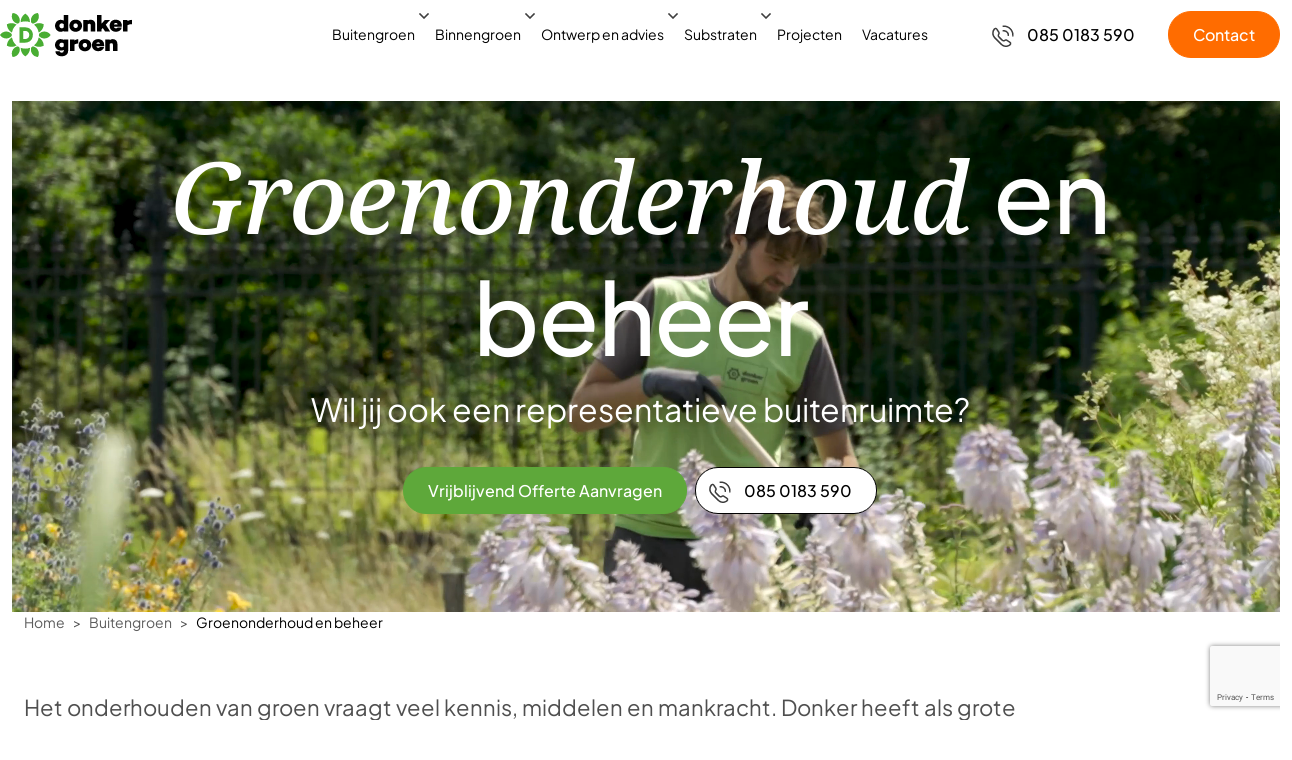

--- FILE ---
content_type: text/html; charset=utf-8
request_url: https://donkergroep.com/nl/donker-groen/groenonderhoud/
body_size: 32344
content:

<!DOCTYPE html>
<html lang="nl">
<head>
	

<meta charset="utf-8">

<title>Groenonderhoud en beheer | Donker Groep</title>
	<meta name="robots" content="index,follow" />

	<meta name="description" content="Op zoek naar vakkundig Groenonderhoud voor bedrijven? Bedrijfstuin, park, bos, (totale) openbare ruimte of private domein? Ontdek de mogelijkheden." />
	<meta property="og:title" content="Groenonderhoud en beheer | Donker Groep" />
	<meta property="og:description" content="Op zoek naar vakkundig Groenonderhoud voor bedrijven? Bedrijfstuin, park, bos, (totale) openbare ruimte of private domein? Ontdek de mogelijkheden." />
	<meta property="og:type" content="website" />
	<meta property="og:site_name" content="Donker Groep" />
	<meta property="og:image" />
	<meta property="og:image:width" content="1200" />
	<meta property="og:image:height" content="630" />
		<meta property="og:url" content="https://donkergroep.com/nl/donker-groen/groenonderhoud/" />
		<link rel="canonical" href="https://donkergroep.com/nl/donker-groen/groenonderhoud/">

    <link rel="stylesheet" href="/dist/assets/stylesheets/rte_styles.css?B4FD6C33338B1853079EF7C3C46D9127">
    <link rel="stylesheet" href="/dist/assets/stylesheets/style.css?B4FD6C33338B1853079EF7C3C46D9127">
    <link rel="stylesheet" href="/dist/assets/plugins/swiper/swiper-bundle.min.css?A6347A6E42FD28DAB7AD5240CA43405C">
    <style>
        /* plus-jakarta-sans-regular - latin */
	@font-face {
	font-display: swap;
	font-family: 'Plus Jakarta Sans';
	font-style: normal;
	font-weight: 400;
	src: url('/dist/assets/fonts/plus-jakarta-sans-v8-latin-regular.woff2') format('woff2');
}

/* plus-jakarta-sans-500 - latin */
@font-face {
	font-display: swap;
	font-family: 'Plus Jakarta Sans';
	font-style: normal;
	font-weight: 500;
	src: url('/dist/assets/fonts/plus-jakarta-sans-v8-latin-500.woff2') format('woff2');
}

/* plus-jakarta-sans-500italic - latin */
@font-face {
	font-display: swap;
	font-family: 'Plus Jakarta Sans';
	font-style: italic;
	font-weight: 500;
	src: url('/dist/assets/fonts/plus-jakarta-sans-v8-latin-500italic.woff2') format('woff2'); 
	}

/* noto-serif-regular - latin */
@font-face {
  font-display: swap;
  font-family: 'Noto Serif';
  font-style: normal;
  font-weight: 400;
  src: url('/dist/assets/fonts/noto-serif-v23-latin-regular.woff2') format('woff2');
}

/* noto-serif-500 - latin */
@font-face {
  font-display: swap;
  font-family: 'Noto Serif';
  font-style: normal;
  font-weight: 500;
  src: url('/dist/assets/fonts/noto-serif-v23-latin-500.woff2') format('woff2'); 
}

/* noto-serif-500italic - latin */
@font-face {
  font-display: swap;
  font-family: 'Noto Serif';
  font-style: italic;
  font-weight: 500;
  src: url('/dist/assets/fonts/noto-serif-v23-latin-500italic.woff2') format('woff2');
}	
    </style>

<link rel="apple-touch-icon" sizes="180x180" href="/dist/assets/favicons/apple-touch-icon.png">
<link rel="icon" type="image/png" sizes="32x32" href="/dist/assets/favicons/favicon-32x32.png">
<link rel="icon" type="image/png" sizes="16x16" href="/dist/assets/favicons/favicon-16x16.png">
<link rel="manifest" href="/dist/assets/favicons/site.webmanifest">
<link rel="mask-icon" href="/dist/assets/favicons/safari-pinned-tab.svg" color="#5bbad5">
<meta name="msapplication-TileColor" content="#da532c">
<meta name="theme-color" content="#ffffff">
<meta name="viewport" content="width=device-width, initial-scale=1, viewport-fit=cover">
<meta name="author" content="Donker Groep">

<script src="/App_Plugins/UmbracoForms/Assets/promise-polyfill/dist/polyfill.min.js?v=13.7.0" type="application/javascript"></script><script src="/App_Plugins/UmbracoForms/Assets/aspnet-client-validation/dist/aspnet-validation.min.js?v=13.7.0" type="application/javascript"></script>


        <!-- Google Tag Manager -->
        <script>!function(){"use strict";function l(e){for(var t=e,r=0,n=document.cookie.split(";");r<n.length;r++){var o=n[r].split("=");if(o[0].trim()===t)return o[1]}}function s(e){return localStorage.getItem(e)}function u(e){return window[e]}function A(e,t){e=document.querySelector(e);return t?null==e?void 0:e.getAttribute(t):null==e?void 0:e.textContent}var e=window,t=document,r="script",n="dataLayer",o="https://tracking.donkergroep.com",a="",i="xjfminioy",c="cspnqk=EAtUKT0gSz0xWF0pJSNAHERdR19PCQhXHQAHBQwfARgWChlACgIL",g="stapeUserId",v="",E="",d=!1;try{var d=!!g&&(m=navigator.userAgent,!!(m=new RegExp("Version/([0-9._]+)(.*Mobile)?.*Safari.*").exec(m)))&&16.4<=parseFloat(m[1]),f="stapeUserId"===g,I=d&&!f?function(e,t,r){void 0===t&&(t="");var n={cookie:l,localStorage:s,jsVariable:u,cssSelector:A},t=Array.isArray(t)?t:[t];if(e&&n[e])for(var o=n[e],a=0,i=t;a<i.length;a++){var c=i[a],c=r?o(c,r):o(c);if(c)return c}else console.warn("invalid uid source",e)}(g,v,E):void 0;d=d&&(!!I||f)}catch(e){console.error(e)}var m=e,g=(m[n]=m[n]||[],m[n].push({"gtm.start":(new Date).getTime(),event:"gtm.js"}),t.getElementsByTagName(r)[0]),v=I?"&bi="+encodeURIComponent(I):"",E=t.createElement(r),f=(d&&(i=8<i.length?i.replace(/([a-z]{8}$)/,"kp$1"):"kp"+i),!d&&a?a:o);E.async=!0,E.src=f+"/"+i+".js?"+c+v,null!=(e=g.parentNode)&&e.insertBefore(E,g)}();</script>
        <!-- End Google Tag Manager -->


</head>
<body class="body">


        <!-- Google Tag Manager (noscript) -->
        <noscript><iframe src="https://tracking.donkergroep.com/ns.html?id=GTM-WH74GLN" height="0" width="0" style="display:none;visibility:hidden"></iframe></noscript>
        <!-- End Google Tag Manager (noscript) -->

<div class="site">
	<!-- searchineoff: index -->
	<header>
		
    <ul class="skip-links">
        <li>
            <a href="#main" class="skip-link">Ga naar hoofdinhoud</a>
        </li>
        <li>
            <a href="#navigation" class="skip-link">Ga naar navigatie</a>
        </li>
    </ul>

		
<div class="band band--navigation " id="navigation">
    <div class="band__content">

    <div class="layout layout--navigation">



<div class="item item--logo">
    <a href="/nl/donker-groen/" class="logo">
        <picture class="logo__picture">
            <img src="/media/quvmpuo4/donker-groen.svg" alt="Donker Groep" class="logo__image">
        </picture>
    </a>
</div>
	    <div class="item  item--navigation">
		    <nav class="menu menu--mainmenu" aria-label="mainmenu" id="mainmenu">
			    <ul class="menu__list" data-nav-menu="">
            <li class="menu__item  has-flyout" data-nav-item="">
                <a href="/nl/donker-groen/" class="menu__link">Buitengroen</a>
        <div data-nav-submenu="" class="flyout">
            <!-- start: band -->
            <div class="band band--flyoutback" >
                <div class="band__content">
                    <!-- start: band-content -->
                    <div class="rte flow">  <a href="#" class="flyout__back" aria-label="Sluit submenu">
			<span class="icon icon--arrow-left fill-current" aria-hidden="true">
			<svg width="30" height="30" fill="none" xmlns="http://www.w3.org/2000/svg" viewBox="0 0 15 15">
				<path d="M2.261 6.618a.528.528 0 0 0 0 .761l3.85 3.676a.525.525 0 0 0 .724-.76l-2.9-2.771h7.44a.524.524 0 1 0 0-1.05h-7.44l2.903-2.77a.525.525 0 0 0-.724-.759L2.264 6.62l-.003-.002Z" fill="#000"></path>
			</svg>
			</span>
                            <span class="flyout__back-text"></span>
                        </a></div>
                    <!-- end: band-content -->
                </div>
            </div>
            <!-- end: band -->




        <div class="band">
            <div class="band__content">
                <div class="layout layout--columns-3">
        <div class="item flow">
            
<div class="rte flow">
    <div class="rte flow"><span style="text-decoration: underline;"><a href="/nl/donker-groen/groenaanleg/" title="Groenaanleg en renovatie"><strong>Groenaanleg &amp; renovatie</strong></a></span></div>
<div class="rte flow">
<ul class="list list--clean">
<li><a href="/nl/donker-groen/groenaanleg/bedrijfstuin/" title="Bedrijfstuin">Bedrijfstuin</a></li>
<li><a href="/nl/donker-groen/groenaanleg/beweegtuin/" title="Beweegtuin">Beweegtuin</a></li>
<li><a href="/nl/donker-groen/groenaanleg/groene-schoolpleinen/" title="Groene schoolpleinen">Groene schoolpleinen</a></li>
<li><a href="/nl/donker-groen/groenaanleg/groendaken/" title="Groendaken">Groendaken</a></li>
<li><a href="/nl/donker-groen/groenaanleg/openbaar-groen/" title="Openbaar groen">Openbaar Groen</a></li>
<li><a href="/nl/donker-groen/groenaanleg/groene-gevel/" title="Groene gevel">Groene gevel</a></li>
<li><a href="/nl/donker-groen/groenaanleg/speelvoorziening/" title="Speelvoorziening">Speelvoorziening</a></li>
<li><a href="/nl/donker-groen/groenaanleg/valondergronden/" title="Valondergronden">Valondergronden</a></li>
</ul>
</div>
</div>

        </div>
        <div class="item flow">
            
<div class="rte flow">
    <ul class="list list--clean">
<li><span style="text-decoration: underline;"><a href="/nl/donker-groen/groenonderhoud/" title="Groenonderhoud en beheer"><strong>Groenonderhoud en beheer</strong></a></span></li>
<li><a href="/nl/donker-groen/groenonderhoud/abonnementen/" title="Abonnementen">Abonnementen</a></li>
<li><a href="/nl/donker-groen/groenonderhoud/gladheidsbestrijding/" title="Gladheidsbestrijding">Gladheidsbestrijding</a></li>
<li><a href="/nl/donker-groen/groenonderhoud/duurzame-onkruidbestrijding/" title="Duurzame onkruidbestrijding">Duurzame onkruidbestrijding</a></li>
<li><a href="/nl/donker-groen/groenonderhoud/bestrijding-invasieve-exoten/" title="Bestrijding invasieve exoten">Bestrijding invasieve exoten</a></li>
<li><a href="/nl/donker-groen/groenonderhoud/beheer-openbare-ruimte/" title="Beheer openbare ruimte">Beheer openbare ruimte</a><br><a href="/nl/donker-groen/groenonderhoud/inspectie-en-reparatie/" title="Inspectie, onderhoud en reparatie van speelomgevingen">Inspectie en reparatie speeltoestellen</a><a href="/nl/donker-groen/boomverzorging/eikenprocessierups-bestrijden/" title="Eikenprocessierups bestrijden"></a></li>
</ul>
<p>&nbsp;</p>
</div>

        </div>
        <div class="item flow">
            
<div class="rte flow">
    <p><span style="text-decoration: underline;"><a href="/nl/donker-groen/boomverzorging/" title="Boomverzorging"><strong>Boomverzorging</strong></a></span></p>
<ul class="list list--clean">
<li><a href="/nl/donker-groen/boomverzorging/vta/" title="Visual Tree Assessment (VTA)">Visual Tree Assessment</a></li>
<li><a href="/nl/donker-groen/boomverzorging/boomonderhoud/" title="Boomonderhoud">Boomonderhoud</a></li>
<li><a href="/nl/donker-groen/boomverzorging/boomziekten/" title="Boomziekten">Boomziekten</a></li>
<li><a href="/nl/donker-groen/boomverzorging/boomadvies/" title="Boomadvies">Boomadvies</a></li>
<li><a href="/nl/donker-groen/boomverzorging/boomverplanting/" title="Boomverplanting">Boomverplanting</a></li>
<li><a href="/nl/donker-groen/boomverzorging/eikenprocessierups-bestrijden/" title="Eikenprocessierups bestrijden">Bestrijding eikenprocessierups</a></li>
<li><a href="/nl/donker-groen/boomverzorging/eikenprocessierups-preventief-bestrijden/" title="Eikenprocessierups preventief bestrijden">Eikenprocessierups preventief bestrijden</a></li>
<li><a href="/nl/donker-groen/boomverzorging/bodembeluchting-en-bemestingswerkzaamheden/" title="Bodembeluchting en bemestingswerkzaamheden">Bodembeluchting en bemestingswerkzaamheden</a></li>
</ul>
</div>

        </div>
                </div>
            </div>
        </div>
        </div>
            </li>
            <li class="menu__item  has-flyout" data-nav-item="">
                <a href="/nl/donker-interieur/" class="menu__link">Binnengroen</a>
        <div data-nav-submenu="" class="flyout">
            <!-- start: band -->
            <div class="band band--flyoutback" >
                <div class="band__content">
                    <!-- start: band-content -->
                    <div class="rte flow">  <a href="#" class="flyout__back" aria-label="Sluit submenu">
			<span class="icon icon--arrow-left fill-current" aria-hidden="true">
			<svg width="30" height="30" fill="none" xmlns="http://www.w3.org/2000/svg" viewBox="0 0 15 15">
				<path d="M2.261 6.618a.528.528 0 0 0 0 .761l3.85 3.676a.525.525 0 0 0 .724-.76l-2.9-2.771h7.44a.524.524 0 1 0 0-1.05h-7.44l2.903-2.77a.525.525 0 0 0-.724-.759L2.264 6.62l-.003-.002Z" fill="#000"></path>
			</svg>
			</span>
                            <span class="flyout__back-text"></span>
                        </a></div>
                    <!-- end: band-content -->
                </div>
            </div>
            <!-- end: band -->




        <div class="band">
            <div class="band__content">
                <div class="layout layout--columns-2">
        <div class="item flow">
            
<div class="rte flow">
    <div class="rte flow"><span style="text-decoration: underline;"><a href="/nl/donker-interieur/interieurbeplanting/" title="Interieurbeplanting"><strong>Interieurbeplanting</strong></a></span></div>
<div class="rte flow">
<ul class="list list--clean">
<li><a href="/nl/donker-interieur/interieurbeplanting/planthuur-en-lease/" title="Planthuur en lease">Planthuur en lease</a></li>
<li><a href="/nl/donker-interieur/interieurbeplanting/kerstboomservice/" title="Kerstboomservice">Kerstboomservice</a></li>
<li><a href="/nl/donker-interieur/interieurbeplanting/planthuur-en-lease/kantoorplanten/" title="Kantoorplanten">Kantoorplanten</a></li>
<li><a href="/nl/donker-interieur/interieurbeplanting/planthuur-en-lease/kunstbloemen-abonnement/" title="Kunstbloemen boeketten">Kunstbloemen boeketten</a></li>
<li><a href="/nl/donker-interieur/interieurbeplanting/planthuur-en-lease/hydrocultuur-planten/" title="Hydrocultuur planten">Hydrocultuur planten</a></li>
<li><a href="/nl/donker-interieur/interieurbeplanting/planthuur-en-lease/circulaire-interieurbeplanting/" title="Circulaire interieurbeplanting">Circulaire interieurbeplanting</a></li>
</ul>
</div>
</div>

        </div>
        <div class="item flow">
            
<div class="rte flow">
    <ul class="list list--clean">
<li><span style="text-decoration: underline;"><a href="/nl/donker-interieur/verticaal-groen/" title="Verticaal groen"><strong>Verticaal groen</strong></a></span></li>
<li><a href="/nl/donker-interieur/verticaal-groen/moswanden/" title="Moswanden">Moswanden</a></li>
<li><a href="/nl/donker-interieur/verticaal-groen/groene-gevel/" title="Groene gevel binnen">Groene gevel</a></li>
<li><a href="/nl/donker-interieur/verticaal-groen/plantenwand/" title="Plantenwand">Plantenwand</a></li>
<li><a href="/nl/donker-interieur/verticaal-groen/plantwire/" title="Plantwire">Plantwire</a></li>
<li><a href="/nl/donker-interieur/verticaal-groen/tubegarden/" title="Tubegarden">Tubegarden</a><a href="/nl/donker-groen/boomverzorging/eikenprocessierups-bestrijden/" title="Eikenprocessierups bestrijden"></a></li>
</ul>
</div>

        </div>
                </div>
            </div>
        </div>
        </div>
            </li>
            <li class="menu__item  has-flyout" data-nav-item="">
                <a href="/nl/donker-design/" class="menu__link">Ontwerp en advies</a>
        <div data-nav-submenu="" class="flyout">
            <!-- start: band -->
            <div class="band band--flyoutback" >
                <div class="band__content">
                    <!-- start: band-content -->
                    <div class="rte flow">  <a href="#" class="flyout__back" aria-label="Sluit submenu">
			<span class="icon icon--arrow-left fill-current" aria-hidden="true">
			<svg width="30" height="30" fill="none" xmlns="http://www.w3.org/2000/svg" viewBox="0 0 15 15">
				<path d="M2.261 6.618a.528.528 0 0 0 0 .761l3.85 3.676a.525.525 0 0 0 .724-.76l-2.9-2.771h7.44a.524.524 0 1 0 0-1.05h-7.44l2.903-2.77a.525.525 0 0 0-.724-.759L2.264 6.62l-.003-.002Z" fill="#000"></path>
			</svg>
			</span>
                            <span class="flyout__back-text"></span>
                        </a></div>
                    <!-- end: band-content -->
                </div>
            </div>
            <!-- end: band -->




        <div class="band">
            <div class="band__content">
                <div class="layout layout--columns-2">
        <div class="item flow">
            
<div class="rte flow">
    <div class="rte flow"><a href="/nl/donker-design/thema-s/" title="Duurzame thema's"><strong>Duurzame thema's</strong></a></div>
<div class="rte flow">
<ul class="list list--clean">
<li><a href="/nl/donker-design/thema-s/klimaatadaptatie/" title="Klimaatadaptatie">Klimaatadaptatie</a></li>
<li><a href="/nl/donker-design/thema-s/natuurinclusief/" title="Natuurinclusief">Natuurinclusief</a></li>
<li><a href="/nl/donker-design/thema-s/circulariteit/" title="Circulariteit">Circulariteit</a></li>
<li><a href="/nl/donker-design/thema-s/biophilic-design/" title="Biophilic Design">Biophilic design</a></li>
<li><a href="/nl/donker-design/thema-s/groene-stad/" title="Groene stad">Groene stad</a></li>
</ul>
</div>
</div>

        </div>
        <div class="item flow">
            
<div class="rte flow">
    <div class="rte flow"><a href="/nl/donker-design/oplossingen/" title="Oplossingen Donker Design"><strong>Onze oplossingen</strong></a></div>
<div class="rte flow">
<ul class="list list--clean">
<li><a href="/nl/donker-design/oplossingen/landschapsontwerp/" title="Landschapsontwerp">Landschapsontwerp</a></li>
<li><a href="/nl/donker-design/oplossingen/ecologisch-ontwerp/" title="Ecologisch ontwerp">Ecologisch ontwerp</a></li>
<li><a href="/nl/donker-design/oplossingen/natuurontwikkeling/" title="Natuurontwikkeling">Natuurontwikkeling</a></li>
<li><a href="/nl/donker-design/oplossingen/klimaatstresstest/" title="Klimaatstresstest">Klimaatstresstest</a></li>
<li><a href="/nl/donker-design/oplossingen/greenscore/" title="Greenscore">Greenscore</a></li>
<li><a href="/nl/donker-design/oplossingen/" title="Oplossingen Donker Design">Naar alle oplossingen</a></li>
</ul>
</div>
</div>

        </div>
                </div>
            </div>
        </div>
        </div>
            </li>
            <li class="menu__item  has-flyout" data-nav-item="">
                <a href="/nl/donker-substrates/" class="menu__link">Substraten</a>
        <div data-nav-submenu="" class="flyout">
            <!-- start: band -->
            <div class="band band--flyoutback" >
                <div class="band__content">
                    <!-- start: band-content -->
                    <div class="rte flow">  <a href="#" class="flyout__back" aria-label="Sluit submenu">
			<span class="icon icon--arrow-left fill-current" aria-hidden="true">
			<svg width="30" height="30" fill="none" xmlns="http://www.w3.org/2000/svg" viewBox="0 0 15 15">
				<path d="M2.261 6.618a.528.528 0 0 0 0 .761l3.85 3.676a.525.525 0 0 0 .724-.76l-2.9-2.771h7.44a.524.524 0 1 0 0-1.05h-7.44l2.903-2.77a.525.525 0 0 0-.724-.759L2.264 6.62l-.003-.002Z" fill="#000"></path>
			</svg>
			</span>
                            <span class="flyout__back-text"></span>
                        </a></div>
                    <!-- end: band-content -->
                </div>
            </div>
            <!-- end: band -->




        <div class="band">
            <div class="band__content">
                <div class="layout layout--columns-3">
        <div class="item flow">
            
<div class="rte flow">
    <div class="rte flow"><a href="/nl/donker-substrates/toepassingen/" title="Toepassingen"><span style="text-decoration: underline;"><strong>Toepassingen</strong></span></a></div>
<div class="rte flow">
<ul class="list list--clean">
<li><a href="/nl/donker-substrates/toepassingen/groeiplaatsen-open-grond/" title="Groeiplaatsen open grond">Groeiplaatsen open grond</a></li>
<li><a href="/nl/donker-substrates/toepassingen/groeiplaatsen-onder-verharding/" title="Groeiplaatsen onder verharding">Groeiplaatsen onder verharding</a></li>
<li><a href="/nl/donker-substrates/toepassingen/groeiplaatsen-op-maat/" title="Groeiplaatsen op maat">Groeiplaatsen op maat</a></li>
<li><a href="/nl/donker-substrates/toepassingen/groene-parkeerplaatsen/" title="Groene parkeerplaatsen">Groene parkeerplaatsen</a></li>
<li><a href="/nl/donker-substrates/toepassingen/" title="Toepassingen">Naar alle toepassingen</a><br><br><a href="/nl/donker-substrates/bestekteksten-en-productbladen/" title="Bestekteksten en productbladen">Bestekteksten en productbladen</a></li>
</ul>
</div>
</div>

        </div>
        <div class="item flow">
            
<div class="rte flow">
    <div class="rte flow"><a href="/nl/donker-substrates/productcatalogus/" title="Productcatalogus substraten"><strong>Substraten</strong></a></div>
<div class="rte flow">
<ul class="list list--clean">
<li><a href="/nl/donker-substrates/productcatalogus/?Productgroep%20%26%20toepassingen=Substraten%20voor%20border%20%26%20plantsoen" data-anchor="?Productgroep%20%26%20toepassingen=Substraten%20voor%20border%20%26%20plantsoen">Substraten voor border en plantsoen</a></li>
<li><a href="/nl/donker-substrates/productcatalogus/?Productgroep%20%26%20toepassingen=Voor%20bomen%20in%20verharding" data-anchor="?Productgroep%20%26%20toepassingen=Voor%20bomen%20in%20verharding">Substraten voor bomen in verharding</a></li>
<li><a href="/nl/donker-substrates/productcatalogus/?Productgroep%20%26%20toepassingen=Substraten%20voor%20bomen%20in%20open%20grond" data-anchor="?Productgroep%20%26%20toepassingen=Substraten%20voor%20bomen%20in%20open%20grond">Substraten voor bomen in open grond</a></li>
<li><a href="/nl/donker-substrates/productcatalogus/?Productgroep%20%26%20toepassingen=Structuur%20%26%20voedingssubstraat" data-anchor="?Productgroep%20%26%20toepassingen=Structuur%20%26%20voedingssubstraat">Structuur &amp; voedingssubstraten</a></li>
<li><a href="/nl/donker-substrates/productcatalogus/?Productgroep%20%26%20toepassingen=Substraten%20voor%20sportvelden" data-anchor="?Productgroep%20%26%20toepassingen=Substraten%20voor%20sportvelden">Substraten voor sportvelden</a></li>
<li><a href="/nl/donker-substrates/productcatalogus/?Productgroep%20%26%20toepassingen=Substraten%20voor%20groen%20parkeren" data-anchor="?Productgroep%20%26%20toepassingen=Substraten%20voor%20groen%20parkeren">Substraten voor groen parkeren</a></li>
<li><a href="/nl/donker-substrates/productcatalogus/" title="Productcatalogus substraten">Naar alle substraten</a></li>
</ul>
</div>
<div class="rte flow">
<div class="rte flow"><a href="/nl/donker-substrates/toepassingen/groeiplaatsen-onder-verharding/" title="Groeiplaatsen onder verharding"></a></div>
<div class="rte flow"></div>
</div>
</div>

        </div>
        <div class="item flow">
            
<div class="rte flow">
    <p><a href="/nl/donker-substrates/groenrecycling/" title="Groenrecycling"><span style="text-decoration: underline;"><strong>Groenrecycling</strong></span></a></p>
<ul class="list list--clean">
<li><a href="/nl/donker-substrates/groenrecycling/">Inname groenafval</a></li>
</ul>
</div>

        </div>
                </div>
            </div>
        </div>
        </div>
            </li>
            <li class="menu__item  " data-nav-item="">
                <a href="/nl/projecten/" class="menu__link">Projecten</a>
            </li>
            <li class="menu__item  " data-nav-item="">
                <a href="https://werkenbijdonkergroep.com/" class="menu__link">Vacatures</a>
            </li>

<a class="button   button--color-3 button--rounded"
   href="/nl/contact-donker-groep/"
   
   target=""
    
    >

    <span >Contact</span>

</a>

<a class="button   button--color-1  left"
   href="tel:+31850183590"
   
   target=""
    rel="nofollow noopener noreferrer"
    >

            <span class="icon">
                <?xml version="1.0" encoding="UTF-8" standalone="no"?><!DOCTYPE svg PUBLIC "-//W3C//DTD SVG 1.1//EN" "http://www.w3.org/Graphics/SVG/1.1/DTD/svg11.dtd"><svg width="100%" height="100%" viewBox="0 0 400 384" version="1.1" xmlns="http://www.w3.org/2000/svg" xmlns:xlink="http://www.w3.org/1999/xlink" xml:space="preserve" xmlns:serif="http://www.serif.com/" style="fill-rule:evenodd;clip-rule:evenodd;stroke-linejoin:round;stroke-miterlimit:2;"><path d="M106.946,71.096l34.767,52.9c8.929,13.591 7.987,30.808 -1.905,43.237c-7.52,9.45 -6.758,22.888 1.784,31.43l53.708,53.712c8.542,8.542 21.979,9.304 31.433,1.783c12.43,-9.891 29.646,-10.833 43.238,-1.9l52.9,34.763c9.929,6.525 15.704,16.362 16.567,28.212c0.854,11.855 -3.438,22.421 -12.321,30.309c-46.35,41.158 -117.738,39.55 -162.125,-4.838l-111.729,-111.729c-44.388,-44.387 -45.996,-115.775 -4.838,-162.125c7.892,-8.883 18.454,-13.179 30.308,-12.321c11.85,0.859 21.688,6.634 28.213,16.567Zm-20.746,13.633c-2.142,-3.258 -5.371,-5.154 -9.262,-5.437c-3.892,-0.284 -7.359,1.129 -9.95,4.046c-32.517,36.616 -31.238,93.012 3.829,128.083l111.733,111.729c35.067,35.067 91.463,36.346 128.079,3.829c2.917,-2.587 4.325,-6.058 4.046,-9.95c-0.283,-3.892 -2.179,-7.121 -5.437,-9.262l-52.9,-34.763c-4.446,-2.921 -10.08,-2.654 -14.146,0.579c-19.379,15.425 -46.929,13.859 -64.446,-3.65l-53.708,-53.712c-17.517,-17.513 -19.08,-45.067 -3.655,-64.446c3.234,-4.067 3.5,-9.7 0.58,-14.146l-34.763,-52.9Z" style="fill:#3d3d3d;"/><path d="M203.946,117.675c-6.833,0.525 -12.804,-4.592 -13.329,-11.425c-0.525,-6.829 4.591,-12.8 11.425,-13.329c26.683,-2.05 53,6.521 71.941,23.221c19.855,17.504 29.613,41.987 26.921,66.629c-0.741,6.812 -6.875,11.737 -13.687,10.992c-6.809,-0.742 -11.734,-6.875 -10.992,-13.688c1.838,-16.804 -5.125,-33.375 -18.662,-45.313c-14.1,-12.433 -33.75,-18.616 -53.617,-17.087Z" style="fill:#3d3d3d;"/><path d="M204.038,41.55c-6.83,0.575 -12.838,-4.5 -13.413,-11.329c-0.575,-6.825 4.5,-12.838 11.325,-13.413c47.579,-4.012 94.517,13.059 128.279,46.642c34.034,33.846 51.188,80.979 46.838,128.65c-0.621,6.821 -6.667,11.858 -13.488,11.233c-6.821,-0.621 -11.858,-6.666 -11.233,-13.487c3.675,-40.317 -10.842,-80.171 -39.621,-108.796c-28.608,-28.45 -68.379,-42.9 -108.688,-39.5Z" style="fill:#3d3d3d;"/></svg>
            </span>


    <span >085 0183 590</span>

</a>
			    </ul>
		    </nav>
	    </div>
        
	    <div class="item  item--rightmenu">
            <div class="buttongroup">
                
<a class="button     left   button--phone"
   href="tel:+31850183590"
   
   target=""
    rel="nofollow noopener noreferrer"
    >

            <span class="icon">
                <?xml version="1.0" encoding="UTF-8" standalone="no"?><!DOCTYPE svg PUBLIC "-//W3C//DTD SVG 1.1//EN" "http://www.w3.org/Graphics/SVG/1.1/DTD/svg11.dtd"><svg width="100%" height="100%" viewBox="0 0 400 384" version="1.1" xmlns="http://www.w3.org/2000/svg" xmlns:xlink="http://www.w3.org/1999/xlink" xml:space="preserve" xmlns:serif="http://www.serif.com/" style="fill-rule:evenodd;clip-rule:evenodd;stroke-linejoin:round;stroke-miterlimit:2;"><path d="M106.946,71.096l34.767,52.9c8.929,13.591 7.987,30.808 -1.905,43.237c-7.52,9.45 -6.758,22.888 1.784,31.43l53.708,53.712c8.542,8.542 21.979,9.304 31.433,1.783c12.43,-9.891 29.646,-10.833 43.238,-1.9l52.9,34.763c9.929,6.525 15.704,16.362 16.567,28.212c0.854,11.855 -3.438,22.421 -12.321,30.309c-46.35,41.158 -117.738,39.55 -162.125,-4.838l-111.729,-111.729c-44.388,-44.387 -45.996,-115.775 -4.838,-162.125c7.892,-8.883 18.454,-13.179 30.308,-12.321c11.85,0.859 21.688,6.634 28.213,16.567Zm-20.746,13.633c-2.142,-3.258 -5.371,-5.154 -9.262,-5.437c-3.892,-0.284 -7.359,1.129 -9.95,4.046c-32.517,36.616 -31.238,93.012 3.829,128.083l111.733,111.729c35.067,35.067 91.463,36.346 128.079,3.829c2.917,-2.587 4.325,-6.058 4.046,-9.95c-0.283,-3.892 -2.179,-7.121 -5.437,-9.262l-52.9,-34.763c-4.446,-2.921 -10.08,-2.654 -14.146,0.579c-19.379,15.425 -46.929,13.859 -64.446,-3.65l-53.708,-53.712c-17.517,-17.513 -19.08,-45.067 -3.655,-64.446c3.234,-4.067 3.5,-9.7 0.58,-14.146l-34.763,-52.9Z" style="fill:#3d3d3d;"/><path d="M203.946,117.675c-6.833,0.525 -12.804,-4.592 -13.329,-11.425c-0.525,-6.829 4.591,-12.8 11.425,-13.329c26.683,-2.05 53,6.521 71.941,23.221c19.855,17.504 29.613,41.987 26.921,66.629c-0.741,6.812 -6.875,11.737 -13.687,10.992c-6.809,-0.742 -11.734,-6.875 -10.992,-13.688c1.838,-16.804 -5.125,-33.375 -18.662,-45.313c-14.1,-12.433 -33.75,-18.616 -53.617,-17.087Z" style="fill:#3d3d3d;"/><path d="M204.038,41.55c-6.83,0.575 -12.838,-4.5 -13.413,-11.329c-0.575,-6.825 4.5,-12.838 11.325,-13.413c47.579,-4.012 94.517,13.059 128.279,46.642c34.034,33.846 51.188,80.979 46.838,128.65c-0.621,6.821 -6.667,11.858 -13.488,11.233c-6.821,-0.621 -11.858,-6.666 -11.233,-13.487c3.675,-40.317 -10.842,-80.171 -39.621,-108.796c-28.608,-28.45 -68.379,-42.9 -108.688,-39.5Z" style="fill:#3d3d3d;"/></svg>
            </span>


    <span >085 0183 590</span>

</a>

<a class="button   button--color-3 button--rounded    button--login"
   href="/nl/contact-donker-groep/"
   
   target=""
    
    >

    <span >Contact</span>

</a>

            </div>
	    </div>
    </div>

    </div>
</div>

		




		
	</header>

	<main id="main" tabindex="-1">
		



    <div class="header ">





        <div class="band band--has-media band--has-media--video band--has-overlay band--full-height">
            <div class="band__content">
                <div class="layout layout--columns-1 layout--align-bottom">
        <div class="item flow">
            
<div class="rte flow">
    <h1 class="title title--size-xl" style="text-align: center;"><em>Groenonderhoud </em>en beheer</h1>
<p style="text-align: center;" class="text--intro">Wil jij ook een representatieve buitenruimte?</p>
<p style="text-align: center;">&nbsp;</p>
</div>



    <div class="holder holder--justify-center">
	    <div class="buttongroup ">

<a class="button   button--color-5"
   href="?referrer=Groenonderhoud#offerteaanvragen"
   
   target=""
    rel="nofollow noopener noreferrer"
    >

    <span >Vrijblijvend Offerte Aanvragen</span>

</a>

<a class="button   button--color-1  left"
   href="tel:+31850183590"
   
   target=""
    rel="nofollow noopener noreferrer"
    >

            <span class="icon">
                <?xml version="1.0" encoding="UTF-8" standalone="no"?><!DOCTYPE svg PUBLIC "-//W3C//DTD SVG 1.1//EN" "http://www.w3.org/Graphics/SVG/1.1/DTD/svg11.dtd"><svg width="100%" height="100%" viewBox="0 0 400 384" version="1.1" xmlns="http://www.w3.org/2000/svg" xmlns:xlink="http://www.w3.org/1999/xlink" xml:space="preserve" xmlns:serif="http://www.serif.com/" style="fill-rule:evenodd;clip-rule:evenodd;stroke-linejoin:round;stroke-miterlimit:2;"><path d="M106.946,71.096l34.767,52.9c8.929,13.591 7.987,30.808 -1.905,43.237c-7.52,9.45 -6.758,22.888 1.784,31.43l53.708,53.712c8.542,8.542 21.979,9.304 31.433,1.783c12.43,-9.891 29.646,-10.833 43.238,-1.9l52.9,34.763c9.929,6.525 15.704,16.362 16.567,28.212c0.854,11.855 -3.438,22.421 -12.321,30.309c-46.35,41.158 -117.738,39.55 -162.125,-4.838l-111.729,-111.729c-44.388,-44.387 -45.996,-115.775 -4.838,-162.125c7.892,-8.883 18.454,-13.179 30.308,-12.321c11.85,0.859 21.688,6.634 28.213,16.567Zm-20.746,13.633c-2.142,-3.258 -5.371,-5.154 -9.262,-5.437c-3.892,-0.284 -7.359,1.129 -9.95,4.046c-32.517,36.616 -31.238,93.012 3.829,128.083l111.733,111.729c35.067,35.067 91.463,36.346 128.079,3.829c2.917,-2.587 4.325,-6.058 4.046,-9.95c-0.283,-3.892 -2.179,-7.121 -5.437,-9.262l-52.9,-34.763c-4.446,-2.921 -10.08,-2.654 -14.146,0.579c-19.379,15.425 -46.929,13.859 -64.446,-3.65l-53.708,-53.712c-17.517,-17.513 -19.08,-45.067 -3.655,-64.446c3.234,-4.067 3.5,-9.7 0.58,-14.146l-34.763,-52.9Z" style="fill:#3d3d3d;"/><path d="M203.946,117.675c-6.833,0.525 -12.804,-4.592 -13.329,-11.425c-0.525,-6.829 4.591,-12.8 11.425,-13.329c26.683,-2.05 53,6.521 71.941,23.221c19.855,17.504 29.613,41.987 26.921,66.629c-0.741,6.812 -6.875,11.737 -13.687,10.992c-6.809,-0.742 -11.734,-6.875 -10.992,-13.688c1.838,-16.804 -5.125,-33.375 -18.662,-45.313c-14.1,-12.433 -33.75,-18.616 -53.617,-17.087Z" style="fill:#3d3d3d;"/><path d="M204.038,41.55c-6.83,0.575 -12.838,-4.5 -13.413,-11.329c-0.575,-6.825 4.5,-12.838 11.325,-13.413c47.579,-4.012 94.517,13.059 128.279,46.642c34.034,33.846 51.188,80.979 46.838,128.65c-0.621,6.821 -6.667,11.858 -13.488,11.233c-6.821,-0.621 -11.858,-6.666 -11.233,-13.487c3.675,-40.317 -10.842,-80.171 -39.621,-108.796c-28.608,-28.45 -68.379,-42.9 -108.688,-39.5Z" style="fill:#3d3d3d;"/></svg>
            </span>


    <span >085 0183 590</span>

</a>
	    </div>
    </div>

        </div>
                </div>
            </div>
                <div class="band__media">
                    <video
                    class="video"
                    loop autoplay muted -webkit-playsinline playsinline
                    poster= ""
                    src= "https://player.vimeo.com/progressive_redirect/playback/1067759364/rendition/2160p/file.mp4?loc=external&amp;signature=ab01f83eba564d47fb22390c24be7f2ec9f3abdfe61fd0c17fc64bab5af48e80&amp;user_id=209703284">
                    </video>
                </div>
        </div>


    </div>
    
        <div class="band">
            <div class="band__content">
                <div class="layout layout--columns-1">
                    <div class="item">
                        <nav class="breadcrumbs" aria-label="breadcrumbs">
                            <ol class="breadcrumbs__list">
                                        <li class="breadcrumbs__item">
                                            <a href="/nl/" class="breadcrumbs__link">Home</a>
                                        </li>
                                        <li class="breadcrumbs__item">
                                            <a href="/nl/donker-groen/" class="breadcrumbs__link" rel="prev">Buitengroen</a>
                                        </li>
                                        <li class="breadcrumbs__item breadcrumbs__item--selected">
                                            <a href="/nl/donker-groen/groenonderhoud/" class="breadcrumbs__link breadcrumbs__link--selected" aria-current="page">Groenonderhoud en beheer</a>
                                        </li>
                            </ol>
                        </nav>
                    </div>
                </div>
            </div>
        </div>


		

		<!-- searchineon: index -->





        <div class="band">
            <div class="band__content">
                <div class="layout layout--columns-1">
        <div class="item flow">
            
<div class="rte flow">
    <p>Het onderhouden van groen vraagt veel kennis, middelen en mankracht. Donker heeft als grote landelijke hovenier alles in huis om het groenonderhoud voor bedrijven en organisaties uit te voeren. Duurzaamheid vormt hierbij altijd ons uitgangspunt.&nbsp;<br><br></p>
<p>Kunnen wij je helpen met groenonderhoud en beheer?</p>
</div>



	    <div class="buttongroup ">

<a class="button   button--color-5"
   href="?referrer=Groenonderhoud#offerteaanvragen"
   
   target=""
    rel="nofollow noopener noreferrer"
    >

    <span >Vrijblijvend Offerte Aanvragen</span>

</a>
	    </div>

        </div>
                </div>
            </div>
        </div>



        <div class="band band--spacing band--bgcolor-3">
            <div class="band__content">
                <div class="layout layout--columns-3 layout--justify-left">
        <div class="item flow">
            

<!-- start: card -->
<div class="card card--icon"   >
        <div class="card__content flow">

<div class="rte flow">
    <h3>Verschillende methodes</h3>
<p>Onderhoud en beheer op maat: keuze uit frequentie-, beeld- of ecologisch beheer.</p>
</div>
        </div>
            <div class="card__image">


    <figure class="figure flow">

            <span class="icon">
                <?xml version="1.0" encoding="UTF-8" standalone="no"?><!DOCTYPE svg PUBLIC "-//W3C//DTD SVG 1.1//EN" "http://www.w3.org/Graphics/SVG/1.1/DTD/svg11.dtd"><svg width="100%" height="100%" viewBox="0 0 167 167" version="1.1" xmlns="http://www.w3.org/2000/svg" xmlns:xlink="http://www.w3.org/1999/xlink" xml:space="preserve" xmlns:serif="http://www.serif.com/" style="fill-rule:evenodd;clip-rule:evenodd;stroke-linejoin:round;stroke-miterlimit:2;"><path d="M112.63,126.622l0,-8.334c3.092,0 5.599,-2.507 5.599,-5.599c0,-3.099 -2.5,-5.658 -5.599,-5.658l-15.846,-0c-3.389,-0 -6.661,-1.235 -9.204,-3.473c-11.839,-10.419 -28.782,-12.638 -42.952,-5.72l-18.014,9.073c-0.582,0.293 -1.223,0.445 -1.874,0.445l-15.69,0l-0,34.63l-8.334,0l0,-38.796c0,-2.302 1.866,-4.167 4.167,-4.167l18.867,-0l17.155,-8.64c0.015,-0.008 0.029,-0.015 0.044,-0.022c17.198,-8.408 37.765,-5.706 52.136,6.941c1.022,0.899 2.337,1.396 3.699,1.396l15.846,-0c7.687,-0 13.933,6.304 13.933,13.991c-0,7.695 -6.239,13.933 -13.933,13.933Z"/><path d="M141.499,93.429l6.097,5.68l-21.497,23.077c-2.643,2.837 -6.344,4.443 -10.219,4.376l-42.833,0l-0,-8.333l42.858,-0c0.031,-0 0.061,0 0.092,0.001c1.521,0.033 2.968,-0.611 4.005,-1.725l21.497,-23.076Z"/><path d="M147.594,99.05l-6.097,-5.681c2.515,-2.699 6.541,-4.437 10.521,-4.437c7.694,0 13.932,6.238 13.932,13.933c0,3.133 -1.035,6.025 -2.781,8.353l-0.012,0.016l-32.557,42.975c-0.788,1.039 -2.017,1.65 -3.321,1.65l-54.871,0c-8.761,0 -17.431,-1.775 -25.486,-5.219c-7.01,-2.997 -14.545,-4.545 -22.169,-4.548c-8.725,-0.004 -19.252,0.002 -19.87,0.002c-2.301,-0 -4.167,-1.866 -4.167,-4.167l0,-5.677l8.334,0c-0,0 -0,1.509 -0.001,1.509c4,-0.002 10.211,-0.003 15.708,-0.001c8.749,0.004 17.396,1.78 25.441,5.22c7.02,3.001 14.576,4.548 22.21,4.548l52.8,-0l31.296,-41.31c0.7,-0.934 1.113,-2.095 1.113,-3.351c0,-3.093 -2.507,-5.6 -5.599,-5.6c-1.663,0 -3.373,0.657 -4.424,1.785Z"/><path d="M74.044,92.977l-6.877,-4.706c7.793,-11.387 20.888,-18.87 35.697,-18.87c19.348,0 35.77,12.778 41.266,30.338l-7.953,2.489c-4.437,-14.177 -17.693,-24.493 -33.313,-24.493c-11.958,-0 -22.528,6.048 -28.82,15.242Z"/><rect x="98.698" y="54.037" width="8.333" height="19.531"/><path d="M155.859,14.974c0,23.875 -19.354,43.229 -43.229,43.229l-9.765,0c-2.302,0 -4.167,-1.865 -4.167,-4.166c-0,-23.875 19.354,-43.23 43.229,-43.23l9.765,0c2.302,0 4.167,1.866 4.167,4.167Zm-8.579,4.166l-5.353,0.001c-17.863,-0 -32.59,13.421 -34.649,30.729l5.352,0c17.863,0 32.59,-13.421 34.65,-30.73Z"/><path d="M102.865,58.203l-9.766,0c-18.481,0 -33.464,-14.982 -33.464,-33.463c0,-2.302 1.866,-4.167 4.167,-4.167l9.765,-0c18.482,-0 33.464,14.982 33.464,33.464c0,2.301 -1.865,4.166 -4.166,4.166Zm-4.511,-8.333c-1.985,-11.896 -12.327,-20.964 -24.787,-20.964c0,0 -5.254,0 -5.254,-0c1.984,11.896 12.326,20.964 24.786,20.964l5.255,0Z"/></svg>
            </span>


    </figure>
            </div>
</div>

<!-- end: card -->

        </div>
        <div class="item flow">
            

<!-- start: card -->
<div class="card card--icon"   >
        <div class="card__content flow">

<div class="rte flow">
    <h3>Abonnementsvorm</h3>
<p>Groenonderhoud op maat met een <a href="/nl/donker-groen/groenonderhoud/abonnementen/" title="Abonnementen">abonnement</a> en duidelijke afspraken.</p>
</div>
        </div>
            <div class="card__image">


    <figure class="figure flow">

            <span class="icon">
                <?xml version="1.0" encoding="UTF-8" standalone="no"?><!DOCTYPE svg PUBLIC "-//W3C//DTD SVG 1.1//EN" "http://www.w3.org/Graphics/SVG/1.1/DTD/svg11.dtd"><svg width="100%" height="100%" viewBox="0 0 167 167" version="1.1" xmlns="http://www.w3.org/2000/svg" xmlns:xlink="http://www.w3.org/1999/xlink" xml:space="preserve" xmlns:serif="http://www.serif.com/" style="fill-rule:evenodd;clip-rule:evenodd;stroke-linejoin:round;stroke-miterlimit:2;"><path d="M122.422,103.484c4.656,-0 9.808,2.452 14.226,5.615c5.934,4.25 10.536,9.563 10.536,9.563c1.357,1.566 1.357,3.892 -0,5.458c-0,-0 -4.602,5.313 -10.536,9.562c-4.418,3.164 -9.57,5.616 -14.226,5.616c-6.351,-0 -10.704,-2.198 -13.544,-5.452c-2.79,-3.199 -4.152,-7.574 -4.152,-12.455c0,-4.881 1.362,-9.257 4.152,-12.455c2.84,-3.255 7.193,-5.452 13.544,-5.452Zm0,8.333c-3.356,0 -5.764,0.877 -7.264,2.597c-1.548,1.775 -2.098,4.268 -2.098,6.977c-0,2.708 0.55,5.202 2.098,6.977c1.5,1.719 3.908,2.597 7.264,2.597c3.109,-0 6.424,-1.945 9.374,-4.058c2.569,-1.84 4.85,-3.91 6.484,-5.516c-1.634,-1.606 -3.915,-3.676 -6.484,-5.516c-2.95,-2.113 -6.265,-4.058 -9.374,-4.058Z"/><path d="M39.563,79.652c6.947,-0 11.717,2.386 14.823,5.947c3.057,3.504 4.536,8.302 4.536,13.649c0,5.347 -1.479,10.145 -4.536,13.649c-3.106,3.56 -7.876,5.947 -14.823,5.947c-5.132,0 -10.806,-2.722 -15.676,-6.21c-6.613,-4.736 -11.742,-10.657 -11.742,-10.657c-1.358,-1.566 -1.358,-3.892 -0,-5.458c-0,0 5.129,-5.921 11.742,-10.657c4.87,-3.488 10.544,-6.21 15.676,-6.21Zm0,8.333c-3.586,-0 -7.421,2.215 -10.824,4.652c-3.108,2.225 -5.842,4.749 -7.711,6.611c1.869,1.862 4.603,4.385 7.711,6.611c3.403,2.437 7.238,4.652 10.824,4.652c3.952,-0 6.776,-1.067 8.543,-3.092c1.815,-2.081 2.483,-4.996 2.483,-8.171c-0,-3.175 -0.668,-6.091 -2.483,-8.171c-1.767,-2.025 -4.591,-3.092 -8.543,-3.092Z"/><rect x="79.167" y="72.917" width="8.333" height="88.75"/><path d="M119.831,117.528l-0,8.333l-19.787,-0c-6.866,-0 -12.432,5.566 -12.432,12.431l-8.333,0c-0,-11.468 9.296,-20.764 20.765,-20.764l19.787,-0Z"/><path d="M42.474,103.755l0,-8.334l22.22,0c12.595,0 22.806,10.21 22.806,22.806l-8.334,-0c0,-7.993 -6.479,-14.472 -14.472,-14.472l-22.22,-0Z"/><path d="M121.42,38.802c0,21.035 -17.052,38.087 -38.086,38.087c-21.035,0 -38.086,-17.052 -38.086,-38.087c-0,-21.034 17.051,-38.086 38.086,-38.086c21.034,0 38.086,17.052 38.086,38.086Zm-8.333,0c-0,-16.432 -13.321,-29.752 -29.753,-29.752c-16.432,-0 -29.753,13.32 -29.753,29.752c-0,16.433 13.321,29.754 29.753,29.754c16.432,-0 29.753,-13.321 29.753,-29.754Z"/><path d="M83.334,76.979c-2.923,-0 -6.03,-1.786 -8.458,-5.794c-3.668,-6.056 -6.358,-18.224 -6.358,-32.293c-0,-14.068 2.69,-26.236 6.358,-32.292c2.428,-4.009 5.535,-5.794 8.458,-5.794c2.924,-0 6.03,1.785 8.458,5.794c3.668,6.056 6.358,18.224 6.358,32.292c0,14.069 -2.69,26.237 -6.358,32.293c-2.428,4.008 -5.534,5.794 -8.458,5.794Zm0,-8.476c0.202,-0.177 0.507,-0.46 0.7,-0.709c0.636,-0.819 1.214,-1.894 1.76,-3.167c2.484,-5.8 4.023,-15.173 4.023,-25.735c0,-10.562 -1.539,-19.935 -4.023,-25.735c-0.546,-1.273 -1.124,-2.348 -1.76,-3.167c-0.193,-0.249 -0.498,-0.531 -0.7,-0.708c-0.201,0.177 -0.507,0.459 -0.7,0.708c-0.636,0.819 -1.214,1.894 -1.759,3.167c-2.484,5.8 -4.024,15.173 -4.024,25.735c0,10.562 1.54,19.935 4.024,25.735c0.545,1.273 1.123,2.348 1.759,3.167c0.193,0.249 0.499,0.532 0.7,0.709Z"/><rect x="49.414" y="34.636" width="67.839" height="8.333"/><rect x="4.985" y="157.617" width="156.7" height="8.333"/></svg>
            </span>


    </figure>
            </div>
</div>

<!-- end: card -->

        </div>
        <div class="item flow">
            

<!-- start: card -->
<div class="card card--icon"   >
        <div class="card__content flow">

<div class="rte flow">
    <h3>Duurzaamheid</h3>
<p>Thuis in groenonderhoud met toekomstgerichte en duurzame oplossingen voor elke situatie.</p>
</div>
        </div>
            <div class="card__image">


    <figure class="figure flow">

            <span class="icon">
                <?xml version="1.0" encoding="UTF-8" standalone="no"?><!DOCTYPE svg PUBLIC "-//W3C//DTD SVG 1.1//EN" "http://www.w3.org/Graphics/SVG/1.1/DTD/svg11.dtd"><svg width="100%" height="100%" viewBox="0 0 167 167" version="1.1" xmlns="http://www.w3.org/2000/svg" xmlns:xlink="http://www.w3.org/1999/xlink" xml:space="preserve" xmlns:serif="http://www.serif.com/" style="fill-rule:evenodd;clip-rule:evenodd;stroke-linejoin:round;stroke-miterlimit:2;"><g><path d="M51.662,51.125c0,-11.377 4.708,-21.544 10.452,-29.615c8.369,-11.762 18.843,-18.993 18.843,-18.993c1.427,-0.987 3.316,-0.987 4.743,0c-0,0 10.473,7.231 18.843,18.993c5.744,8.071 10.452,18.238 10.452,29.615c0,11.377 -4.708,21.544 -10.452,29.615c-8.37,11.762 -18.843,18.992 -18.843,18.992c-1.427,0.988 -3.316,0.988 -4.743,0c-0,0 -10.474,-7.23 -18.843,-18.992c-5.744,-8.071 -10.452,-18.238 -10.452,-29.615Zm8.333,-0c0,9.54 4.092,18.015 8.908,24.783c5.146,7.231 11.173,12.554 14.426,15.165c3.252,-2.612 9.279,-7.934 14.424,-15.165c4.817,-6.768 8.909,-15.243 8.909,-24.783c-0,-9.541 -4.092,-18.015 -8.909,-24.784c-5.145,-7.231 -11.172,-12.553 -14.425,-15.165c-3.253,2.612 -9.279,7.934 -14.425,15.165c-4.816,6.769 -8.908,15.243 -8.908,24.784Z"/><path d="M28.07,125.824c-8.045,-8.044 -11.905,-18.563 -13.551,-28.331c-2.399,-14.235 -0.106,-26.754 -0.106,-26.754c0.311,-1.707 1.647,-3.043 3.354,-3.354c0,0 12.519,-2.293 26.754,0.106c9.768,1.646 20.287,5.506 28.332,13.551c8.044,8.044 11.904,18.563 13.55,28.331c2.399,14.235 0.106,26.754 0.106,26.754c-0.311,1.707 -1.647,3.043 -3.354,3.354c0,-0 -12.518,2.293 -26.754,-0.106c-9.768,-1.646 -20.287,-5.506 -28.331,-13.551Zm5.892,-5.892c6.746,6.746 15.632,9.845 23.824,11.225c8.752,1.475 16.777,0.977 20.924,0.524c0.453,-4.147 0.951,-12.172 -0.524,-20.923c-1.381,-8.192 -4.48,-17.078 -11.226,-23.824c-6.746,-6.746 -15.632,-9.845 -23.824,-11.226c-8.752,-1.474 -16.776,-0.976 -20.924,-0.523c-0.452,4.147 -0.95,12.172 0.525,20.923c1.38,8.192 4.479,17.078 11.225,23.824Z"/><path d="M138.598,125.824c-8.045,8.045 -18.563,11.905 -28.332,13.551c-14.235,2.399 -26.754,0.106 -26.754,0.106c-1.707,-0.311 -3.043,-1.647 -3.353,-3.354c-0,-0 -2.294,-12.519 0.105,-26.754c1.646,-9.768 5.506,-20.287 13.551,-28.331c8.045,-8.045 18.563,-11.905 28.331,-13.551c14.236,-2.399 26.754,-0.106 26.754,-0.106c1.707,0.311 3.043,1.647 3.354,3.354c-0,-0 2.293,12.519 -0.106,26.754c-1.646,9.768 -5.506,20.287 -13.55,28.331Zm-5.893,-5.892c6.746,-6.746 9.845,-15.632 11.226,-23.824c1.475,-8.752 0.977,-16.776 0.523,-20.924c-4.147,-0.452 -12.171,-0.95 -20.923,0.524c-8.192,1.381 -17.077,4.48 -23.823,11.226c-6.747,6.746 -9.846,15.632 -11.226,23.824c-1.475,8.751 -0.977,16.776 -0.523,20.924c4.146,0.452 12.171,0.95 20.922,-0.525c8.192,-1.38 17.078,-4.479 23.824,-11.225Z"/><path d="M87.203,138.328l-5.892,-5.893l31.948,-31.948l5.893,5.892l-31.949,31.949Z"/><path d="M47.514,106.379l5.892,-5.892l31.948,31.948l-5.892,5.893l-31.948,-31.949Z"/><rect x="79.162" y="51.125" width="8.333" height="45.182"/><rect x="79.167" y="123.86" width="8.333" height="42.807"/></g></svg>
            </span>


    </figure>
            </div>
</div>

<!-- end: card -->

        </div>
                </div>
            </div>
        </div>



        <div class="band band--spacing">
            <div class="band__content">
                <div class="layout layout--columns-2 layout--align-center">
        <div class="item flow">
            

    <figure class="figure flow ">
            <a href="/nl/contactformulier-whitepaper-groenbeheer/" >
<picture><source srcset='/media/gq5jkd3z/whitepaper-thumbnail-groenbeheer-nieuw.jpg?width=800&height=600&v=1dc5d5886721180&quality=80&format=webp' type='image/webp'>
<source srcset='/media/gq5jkd3z/whitepaper-thumbnail-groenbeheer-nieuw.jpg?width=800&height=600&v=1dc5d5886721180&quality=80' type='image/jpeg'>
<img src='/media/gq5jkd3z/whitepaper-thumbnail-groenbeheer-nieuw.jpg?width=800&height=600&v=1dc5d5886721180&quality=80'  width="800" height="600" alt='groenbeheer whitepaper' loading='lazy' />
</picture>            </a>

    </figure>

        </div>
        <div class="item flow">
            
<div class="rte flow">
    <h3 class="title--size-2 title--size-3">Whitepaper - Groenbeheer</h3>
<p class="text--small">Groenbeheer is meer dan onderhoud. Het is investeren in een gezonde, biodiverse en klimaatbestendige leefomgeving. Bij Donker Groep zien we beheer als een kans om waarde toe te voegen: voor mens, natuur én opdrachtgever. Slim, duurzaam en samen met de gebruikers van de omgeving.<br><br>Ontdek hoe jouw organisatie met toekomstgericht groenbeheer het verschil kan maken en download onze whitepaper.</p>
</div>

<a class="button   button--color-5"
   href="/nl/contactformulier-whitepaper-groenbeheer/?referrer=Groenonderhoud"
   
   target=""
    
    >

    <span >Download whitepaper</span>

            <span class="icon">
                <svg xmlns="http://www.w3.org/2000/svg" viewBox="0 0 192 512"><path d="M187.8 264.5L41 412.5c-4.7 4.7-12.3 4.7-17 0L4.2 392.7c-4.7-4.7-4.7-12.3 0-17L122.7 256 4.2 136.3c-4.7-4.7-4.7-12.3 0-17L24 99.5c4.7-4.7 12.3-4.7 17 0l146.8 148c4.7 4.7 4.7 12.3 0 17z"/></svg>
            </span>


</a>

        </div>
                </div>
            </div>
        </div>



        <div class="band">
            <div class="band__content">
                <div class="layout layout--columns-1 layout--align-center">
        <div class="item flow">
            
<div class="rte flow">
    <h2 class="title--size-1 title--size-2">Soorten <em>groenbeheer</em></h2>
</div>

        </div>
                </div>
            </div>
        </div>



        <div class="band band--spacing-bottom band--bgcolor-3">
            <div class="band__content">
                <div class="layout layout--columns-3 layout--justify-left">
        <div class="item flow">
            

<!-- start: card -->
<div class="card card--icon"   >
        <div class="card__content flow">

<div class="rte flow">
    <h3>Frequentiebestek</h3>
<p>Bij onderhoud op basis van frequentie wordt vooraf een vast aantal beurten afgesproken, zoals 6 keer maaien, 2 keer schoffelen en 1 keer snoeien. Dit zorgt voor voorspelbare kosten en duidelijke afspraken tussen opdrachtgever en uitvoerder. De aanpak is transparant en eenvoudig te controleren.</p>
<p>&nbsp;</p>
<h3>Beeldbestek</h3>
<p>Bij onderhoud op basis van eindbeeld staat niet de hoeveelheid werkzaamheden centraal, maar het gewenste resultaat. Denk bijvoorbeeld aan: het gras is kort en vrij van onkruid. Deze aanpak is flexibel en resultaatgericht. Het biedt ruimte voor maatwerk en innovatie, terwijl de opdrachtgever altijd duidelijk voor ogen heeft welk resultaat nagestreefd wordt.</p>
</div>
        </div>
</div>

<!-- end: card -->

        </div>
        <div class="item flow">
            

<!-- start: card -->
<div class="card card--icon"   >
        <div class="card__content flow">

<div class="rte flow">
    <h3>Ecologisch groenbeheer</h3>
<p>Hier ligt de focus op het versterken van natuurwaarden en biodiversiteit. Werkzaamheden worden afgestemd op ecologische processen, zoals gefaseerd maaien, ruimte laten voor bloei en het vermijden van pesticiden. Het doel is het versterken van flora en fauna en het stimuleren van natuurlijke kringlopen.</p>
<p>&nbsp;</p>
<h3>Natuurvolgend beheer</h3>
<p>Een vorm van ecologisch beheer waarbij de natuur zelf nadrukkelijk en zichtbaar centraal staat en de beheerder alleen ingrijpt waar dat echt nodig is. Zo ontstaan robuuste, veerkrachtige en zelfregulerende ecosystemen die biodiversiteit versterken en actief bijdragen aan een duurzaam, klimaatbestendig landschap.</p>
</div>
        </div>
</div>

<!-- end: card -->

        </div>
        <div class="item flow">
            

<!-- start: card -->
<div class="card card--icon"   >
        <div class="card__content flow">

<div class="rte flow">
    <h3>Natuurinclusief</h3>
<p>Een vorm van ecologisch beheer waarbij groen zorgvuldig wordt ingericht om biodiversiteit te bevorderen, klimaatadaptatie te versterken en leefkwaliteit te verhogen. Op die manier creëren we een gezonde leefomgeving waarin mens en natuur in balans samen profiteren</p>
<p>&nbsp;</p>
<h3>Natuurrijk beheer</h3>
<p>Een vorm van ecologisch groenbeheer waarbij Natuurrijk Beheer™ staat voor maximale stimulering van de biodiversiteit. Een concept speciaal ontwikkeld door Donker Groep en NL Adviseurs. Het combineert natuurinclusief en natuurvolgend beheer met vaste elementen zoals educatie, monitoring, KPI-dashboarding en een jaarlijkse natuurschouw.</p>
<p>&nbsp;</p>
</div>
        </div>
</div>

<!-- end: card -->

<a class="button   button--color-5"
   href="#offerteaanvragen"
   
   target=""
    rel="nofollow noopener noreferrer"
    >

    <span >Vrijblijvend Offerte Aanvragen</span>

</a>

        </div>
                </div>
            </div>
        </div>



        <div class="band band--spacing-top">
            <div class="band__content">
                <div class="layout layout--columns-2 layout--align-center">
        <div class="item flow">
            
<div class="rte flow">
    <h3 class="title--size-1 title--size-2">Projecten</h3>
</div>

        </div>
        <div class="item flow">
            
<div class="rte flow">
    <p style="text-align: right;" class="text--mini"><a style="text-align: right;" class="intro text--mini link link--animated"></a><a href="/nl/projecten/" title="Projecten" class="link link--animated">Naar alle projecten</a></p>
</div>

        </div>
                </div>
            </div>
        </div>



        <div class="band">
            <div class="band__content">
                <div class="layout layout--columns-2 layout--grid-66-33-50-50">
        <div class="item flow">
            

<!-- start: card -->
<div class="card card--default"   data-clickable="">
        <div class="card__content flow">

<div class="rte flow">
    <p>Woonomgeving, Laurentius Wonen</p>
</div>
        </div>
            <div class="card__buttons">

<a class="button     left"
   href="/nl/projecten/laurentius-wonen-breda/"
   
   target=""
    
    >

            <span class="icon">
                <svg width="30" height="30" fill="none" xmlns="http://www.w3.org/2000/svg" viewBox="0 0 15 15"><path d="M11.739 7.382a.527.527 0 0 0 0-.761l-3.85-3.676a.525.525 0 0 0-.724.76l2.9 2.771h-7.44a.524.524 0 0 0-.525.525c0 .291.234.525.525.525h7.44l-2.903 2.77a.525.525 0 0 0 .724.759l3.85-3.675.003.002Z" fill="#000"/></svg>
            </span>


    <span class='visually-hidden'>Laurentius Wonen Breda</span>

</a>
            </div>
            <div class="card__image">


    <figure class="figure flow">
<picture><source srcset='/media/cxbjz1ff/laurentius-wonen-breda-17.jpg?rxy=0.2675507020280811,0.38296371416065295&width=800&height=600&v=1db94044ea7ee50&quality=80&format=webp' type='image/webp'>
<source srcset='/media/cxbjz1ff/laurentius-wonen-breda-17.jpg?rxy=0.2675507020280811,0.38296371416065295&width=800&height=600&v=1db94044ea7ee50&quality=80' type='image/jpeg'>
<img src='/media/cxbjz1ff/laurentius-wonen-breda-17.jpg?rxy=0.2675507020280811,0.38296371416065295&width=800&height=600&v=1db94044ea7ee50&quality=80'  width="800" height="600" alt='Laurentius Wonen Breda (17)' loading='lazy' />
</picture>
    </figure>
            </div>
</div>

<!-- end: card -->

        </div>
        <div class="item flow">
            

<!-- start: card -->
<div class="card card--default"   data-clickable="">
        <div class="card__content flow">

<div class="rte flow">
    <p>Zorgcentrum, De Klokkenbelt</p>
</div>
        </div>
            <div class="card__buttons">

<a class="button     left"
   href="/nl/projecten/de-klokkenbelt-almelo/"
   
   target=""
    
    >

            <span class="icon">
                <svg width="30" height="30" fill="none" xmlns="http://www.w3.org/2000/svg" viewBox="0 0 15 15"><path d="M11.739 7.382a.527.527 0 0 0 0-.761l-3.85-3.676a.525.525 0 0 0-.724.76l2.9 2.771h-7.44a.524.524 0 0 0-.525.525c0 .291.234.525.525.525h7.44l-2.903 2.77a.525.525 0 0 0 .724.759l3.85-3.675.003.002Z" fill="#000"/></svg>
            </span>


    <span class='visually-hidden'>De Klokkenbelt, Almelo</span>

</a>
            </div>
            <div class="card__image">


    <figure class="figure flow">
<picture><source srcset='/media/li1p4qzd/de-klokkenbelt-almelo-8.jpg?width=800&height=600&v=1db82c9755b0ba0&quality=80&format=webp' type='image/webp'>
<source srcset='/media/li1p4qzd/de-klokkenbelt-almelo-8.jpg?width=800&height=600&v=1db82c9755b0ba0&quality=80' type='image/jpeg'>
<img src='/media/li1p4qzd/de-klokkenbelt-almelo-8.jpg?width=800&height=600&v=1db82c9755b0ba0&quality=80'  width="800" height="600" alt='De Klokkenbelt Almelo (8)' loading='lazy' />
</picture>
    </figure>
            </div>
</div>

<!-- end: card -->

        </div>
                </div>
            </div>
        </div>



        <div class="band band--spacing">
            <div class="band__content">
                <div class="layout layout--columns-2 layout--align-center">
        <div class="item flow">
            

    <figure class="figure flow ">
<picture><source srcset='/media/b5vdoqa2/hovenier-onderhoud-2023-11.jpg?width=800&height=600&v=1dbce3465a205e0&quality=80&format=webp' type='image/webp'>
<source srcset='/media/b5vdoqa2/hovenier-onderhoud-2023-11.jpg?width=800&height=600&v=1dbce3465a205e0&quality=80' type='image/jpeg'>
<img src='/media/b5vdoqa2/hovenier-onderhoud-2023-11.jpg?width=800&height=600&v=1dbce3465a205e0&quality=80'  width="800" height="600" alt='Hovenier Onderhoud 2023 (11)' loading='lazy' />
</picture>
    </figure>

        </div>
        <div class="item flow">
            
<div class="rte flow">
    <div class="band mx-auto max-w-site band--white pt-4 lg:pt-10">
<div class="band__content mx-auto max-w-content ">
<div class="row flex px-4 flex-wrap md:flex-no-wrap justify-center items-center">
<div class="col flex-auto mb-4 md:px-4 w-full md:w-1/2">
<h3 class="text-xl font-2 leading-snug font-600 title--size-2">Onze <em>diensten</em></h3>
<p class="text--small">Wij zien een toekomst waarin we als mensen weer meer onderdeel worden van het ecologische systeem waarin we wonen en leven. Daarom ondersteunen wij jou - waar mogelijk - met onze expertise in duurzaam groenbeheer! We zijn gespecialiseerd in de volgende gebieden:</p>
<div>
<p class="text--small">&nbsp;</p>
<ul class="list list--clean">
<li>
<p style="text-align: left;" class="text--mini"><a style="text-align: right;" class="intro text--mini link link--animated"></a><a href="/nl/donker-groen/groenonderhoud/abonnementen/" title="Abonnementen" class="link link--animated">Abonnementen</a><br><a href="/nl/donker-groen/groenonderhoud/gladheidsbestrijding/" title="Gladheidsbestrijding" class="link link--animated">Gladheidsbestrijding</a><br><a href="/nl/donker-groen/groenonderhoud/duurzame-onkruidbestrijding/" title="Duurzame onkruidbestrijding" class="link link--animated">Duurzame onkruidbestrijding</a><br><a href="/nl/donker-groen/groenonderhoud/bestrijding-invasieve-exoten/" title="Bestrijding invasieve exoten" class="link link--animated">Bestrijding invasieve exoten</a><br><a href="/nl/donker-groen/groenonderhoud/beheer-openbare-ruimte/" title="Beheer openbare ruimte" class="link link--animated">Beheer openbare ruimte</a><br><a href="/nl/donker-groen/groenonderhoud/inspectie-en-reparatie/" title="Inspectie, onderhoud en reparatie van speelomgevingen" class="link link--animated">Inspectie en reparatie speeltoestellen</a></p>
<a href="/nl/donker-groen/groenaanleg/bedrijfstuin/" title="Bedrijfstuin"></a></li>
</ul>
</div>
<a class="link link--animated"><br></a></div>
</div>
</div>
</div>
</div>

        </div>
                </div>
            </div>
        </div>



        <div class="band band--spacing">
            <div class="band__content">
                <div class="layout layout--columns-2">
        <div class="item flow">
            

<div id="offerteaanvragen"></div>
<div class="rte flow">
    <h4 class="rte flow title--size-2" style="text-align: left;">Vrijblijvend offerte aanvragen</h4>
<div class="rte flow" style="text-align: left;"></div>
<div>Kies voor <em>duurzaam groenonderhoud en beheer</em>, volledig afgestemd op de behoeften van jouw organisatie. Laat je gegevens achter en ontvang een passend voorstel.</div>
<div class="rte flow" style="text-align: left;"></div>
<p style="text-align: left;">&nbsp;</p>
<div class="rte flow" style="text-align: left;"></div>
<div class="rte flow" style="text-align: left;"></div>
<div class="rte flow" style="text-align: left;"></div>
<div class="rte flow" style="text-align: left;"></div>
</div>

        </div>
        <div class="item flow">
            


    <div id="umbraco_form_325e5c70f19649269b8636583233519b" class="umbraco-forms-form contactformulierdienstenpaginas umbraco-forms-">
<form action="/nl/donker-groen/groenonderhoud/" autocomplete="on" enctype="multipart/form-data" id="form00646131520e40a8965cdd043c9d22a2" method="post"><input data-val="true" data-val-required="The FormId field is required." name="FormId" type="hidden" value="325e5c70-f196-4926-9b86-36583233519b" /><input data-val="true" data-val-required="The FormName field is required." name="FormName" type="hidden" value="Contactformulier - Dienstenpagina&#x27;s" /><input data-val="true" data-val-required="The RecordId field is required." name="RecordId" type="hidden" value="00000000-0000-0000-0000-000000000000" /><input name="PreviousClicked" type="hidden" value="" /><input name="Theme" type="hidden" value="" /><input name="RedirectToPageId" type="hidden" value="" />            <input type="hidden" name="FormStep" value="0" />
            <input type="hidden" name="RecordState" value="Q2ZESjhMSUpKN2pnaWhSQ2w1a2VDVW1MU1lIZFVDeUNHYUNHNm5xeFZVaEM3RHZ2OUpPc0lKT1dIcml5ODdkVVZlUHB3LUs5Q01mN08xeDNQdUV6ZTRVWVJqWnJWSkJnNVZ6Sy1LM1cxR1pMaG9jSFVGaHFBQXllam5jV0dzYUJ5bDRwT2c=" />




<div class="umbraco-forms-page" id="0e085f07-844b-4cc1-bc7d-9af46aa4c0a0">


            <fieldset class="umbraco-forms-fieldset" id="992be1f7-a644-49b5-9e84-0c3aba7fa131">


                <div class="row-fluid">

                        <div class="umbraco-forms-container col-md-12">

<input type="hidden" name="0dbecae9-ba91-4fce-86bd-d0a026700f7f" id="0dbecae9-ba91-4fce-86bd-d0a026700f7f" data-umb="0dbecae9-ba91-4fce-86bd-d0a026700f7f" class="hidden" value=""/>


                                        <div class=" umbraco-forms-field naam shortanswer mandatory alternating ">

                                            <label for="da92e141-ef23-4ba9-ee8a-174ee79c17a4" class="umbraco-forms-label">
Voornaam:            <span class="umbraco-forms-indicator">*</span>
                                            </label>

        <div class="umbraco-forms-field-wrapper">

            <input type="text" name="da92e141-ef23-4ba9-ee8a-174ee79c17a4" id="da92e141-ef23-4ba9-ee8a-174ee79c17a4" data-umb="da92e141-ef23-4ba9-ee8a-174ee79c17a4" class="text " value="" maxlength="255"
        data-val="true"  data-val-required="Het veld Voornaam:* is niet ingevuld." aria-required="true" />





<span class="field-validation-valid" data-valmsg-for="da92e141-ef23-4ba9-ee8a-174ee79c17a4" data-valmsg-replace="true" role="alert"></span>
        </div>

                                        </div>
                                        <div class=" umbraco-forms-field achternaam shortanswer mandatory ">

                                            <label for="a307754e-c452-4359-fb6a-423d80e260ae" class="umbraco-forms-label">
Achternaam:            <span class="umbraco-forms-indicator">*</span>
                                            </label>

        <div class="umbraco-forms-field-wrapper">

            <input type="text" name="a307754e-c452-4359-fb6a-423d80e260ae" id="a307754e-c452-4359-fb6a-423d80e260ae" data-umb="a307754e-c452-4359-fb6a-423d80e260ae" class="text " value="" maxlength="255"
        data-val="true"  data-val-required="Het veld Achternaam:* is niet ingevuld." aria-required="true" />





<span class="field-validation-valid" data-valmsg-for="a307754e-c452-4359-fb6a-423d80e260ae" data-valmsg-replace="true" role="alert"></span>
        </div>

                                        </div>
                                        <div class=" umbraco-forms-field bedrijf shortanswer mandatory alternating ">

                                            <label for="5dc29de7-ec89-4236-b23e-c15b93ceb446" class="umbraco-forms-label">
Naam organisatie:            <span class="umbraco-forms-indicator">*</span>
                                            </label>

        <div class="umbraco-forms-field-wrapper">

            <input type="text" name="5dc29de7-ec89-4236-b23e-c15b93ceb446" id="5dc29de7-ec89-4236-b23e-c15b93ceb446" data-umb="5dc29de7-ec89-4236-b23e-c15b93ceb446" class="text " value="" maxlength="255"
        data-val="true"  data-val-required="Het veld Naam organisatie:* is niet ingevuld." aria-required="true" />





<span class="field-validation-valid" data-valmsg-for="5dc29de7-ec89-4236-b23e-c15b93ceb446" data-valmsg-replace="true" role="alert"></span>
        </div>

                                        </div>
                                        <div class=" umbraco-forms-field plaats shortanswer mandatory ">

                                            <label for="c8faaab4-ea04-407d-d2e0-0c7f679517b3" class="umbraco-forms-label">
Plaats:            <span class="umbraco-forms-indicator">*</span>
                                            </label>

        <div class="umbraco-forms-field-wrapper">

            <input type="text" name="c8faaab4-ea04-407d-d2e0-0c7f679517b3" id="c8faaab4-ea04-407d-d2e0-0c7f679517b3" data-umb="c8faaab4-ea04-407d-d2e0-0c7f679517b3" class="text " value="" maxlength="255"
        data-val="true"  data-val-required="Het veld Plaats:* is niet ingevuld." aria-required="true" />





<span class="field-validation-valid" data-valmsg-for="c8faaab4-ea04-407d-d2e0-0c7f679517b3" data-valmsg-replace="true" role="alert"></span>
        </div>

                                        </div>
                                        <div class=" umbraco-forms-field email shortanswer mandatory alternating ">

                                            <label for="8c20d8cb-3a3b-4472-a97d-734eda223d75" class="umbraco-forms-label">
E-mailadres:            <span class="umbraco-forms-indicator">*</span>
                                            </label>

        <div class="umbraco-forms-field-wrapper">

            <input type="text" name="8c20d8cb-3a3b-4472-a97d-734eda223d75" id="8c20d8cb-3a3b-4472-a97d-734eda223d75" data-umb="8c20d8cb-3a3b-4472-a97d-734eda223d75" class="text " value="" maxlength="255"
        data-val="true"  data-val-required="Dit is een verplicht veld" aria-required="true"  data-val-regex="Je dient een e-mailadres in te vullen" data-val-regex-pattern="^[a-zA-Z0-9_\.\+-]+@[a-zA-Z0-9-]+\.[a-zA-Z0-9-\.]+$" />





<span class="field-validation-valid" data-valmsg-for="8c20d8cb-3a3b-4472-a97d-734eda223d75" data-valmsg-replace="true" role="alert"></span>
        </div>

                                        </div>
                                        <div class=" umbraco-forms-field telefoonnummer shortanswer ">

                                            <label for="4f42b0e8-14b3-46e6-8b0d-36d084d7eb13" class="umbraco-forms-label">
Telefoonnummer:                                            </label>

        <div class="umbraco-forms-field-wrapper">

            <input type="text" name="4f42b0e8-14b3-46e6-8b0d-36d084d7eb13" id="4f42b0e8-14b3-46e6-8b0d-36d084d7eb13" data-umb="4f42b0e8-14b3-46e6-8b0d-36d084d7eb13" class="text " value="" maxlength="255"
       />





<span class="field-validation-valid" data-valmsg-for="4f42b0e8-14b3-46e6-8b0d-36d084d7eb13" data-valmsg-replace="true" role="alert"></span>
        </div>

                                        </div>
                                        <div class=" umbraco-forms-field jouwbericht longanswer alternating ">

                                            <label for="2470ad6d-34ce-49da-9c4d-292d404c3a7a" class="umbraco-forms-label">
Jouw bericht:                                            </label>

        <div class="umbraco-forms-field-wrapper">

            
<textarea class=""
          name="2470ad6d-34ce-49da-9c4d-292d404c3a7a"
          id="2470ad6d-34ce-49da-9c4d-292d404c3a7a"
          data-umb="2470ad6d-34ce-49da-9c4d-292d404c3a7a"
          rows="2"
          cols="20"
          ></textarea>



<span class="field-validation-valid" data-valmsg-for="2470ad6d-34ce-49da-9c4d-292d404c3a7a" data-valmsg-replace="true" role="alert"></span>
        </div>

                                        </div>


        <input type="hidden" id="86e07524-8393-46c4-bc79-8c84a1a3800a" name="g-recaptcha-response" />
        <div class="umbraco-forms-recaptcha-v3-config umbraco-forms-hidden"
             data-id="86e07524-8393-46c4-bc79-8c84a1a3800a"
             data-site-key="6LffbA8bAAAAAIbU71YSmiyE5g1fbzGvZE8ag0jV"></div>
<input type="hidden" name="dabf7a6f-c037-4cfe-bf86-e63009d8aee1" id="dabf7a6f-c037-4cfe-bf86-e63009d8aee1" data-umb="dabf7a6f-c037-4cfe-bf86-e63009d8aee1" class="hidden" value=""/>


<input type="hidden" name="1627d030-42c7-440a-a6c7-49206a1d87be" id="1627d030-42c7-440a-a6c7-49206a1d87be" data-umb="1627d030-42c7-440a-a6c7-49206a1d87be" class="hidden" value=""/>


<input type="hidden" name="f2cc36e2-992f-403f-b282-571fc1355904" id="f2cc36e2-992f-403f-b282-571fc1355904" data-umb="f2cc36e2-992f-403f-b282-571fc1355904" class="hidden" value="https://donkergroep.com/nl/donker-groen/groenonderhoud/"/>



                        </div>
                </div>

            </fieldset>
            <fieldset class="umbraco-forms-fieldset" id="c9ff8482-9b99-4281-9c92-8e7977abf833">


                <div class="row-fluid">

                        <div class="umbraco-forms-container col-md-12">


                        </div>
                </div>

            </fieldset>

    <div class="umbraco-forms-hidden" aria-hidden="true">
        <input type="text" name="325e5c70f19649269b8636583233519b" />
    </div>

    <div class="umbraco-forms-navigation row-fluid">

        <div class="col-md-12">
                <input type="submit"
                       class="btn primary"
                       value="Verzend"
                       name="__next"
                       data-form-navigate="next"
                       data-umb="submit-forms-form" />
        </div>
    </div>


</div>



<input name="__RequestVerificationToken" type="hidden" value="CfDJ8LIJJ7jgihRCl5keCUmLSYGSWtNikfnCewHeRyxPOxa8htNAonlH6sITvlyAtmrIIUomovY1SkQ36pntKQRL1QdCf8WT3ANpahPFjmD-6MTlyhwbZ5gVTiD_T3gqhJfGhe_kEF60VMd3OsOXgv0X7bU" /><input name="ufprt" type="hidden" value="CfDJ8LIJJ7jgihRCl5keCUmLSYE-mhJgIncQwoX6i3FuG8vjC43M9iX1whw7cXU25NZrRGNqOsKVrisXTgp1ZEREaI3rSLqX798Y8dUFJCBkT5LknJFk1VhPtLHnCYC4X_w8S3gfMcYi8DHJMDxMZIku4XI" /></form>    </div>




<div class="umbraco-forms-form-config umbraco-forms-hidden"
     data-id="325e5c70f19649269b8636583233519b"
     data-serialized-page-button-conditions="{}"
     data-serialized-fieldset-conditions="{}"
     data-serialized-field-conditions="{}"
     data-serialized-fields-not-displayed="{}"
     data-trigger-conditions-check-on="change"
     data-form-element-html-id-prefix=""
     data-disable-validation-dependency-check="false"
     data-serialized-validation-rules="[]"></div>


<script defer="defer" src="https://www.google.com/recaptcha/api.js?render=6LffbA8bAAAAAIbU71YSmiyE5g1fbzGvZE8ag0jV&amp;v=13.7.0" type="application/javascript"></script><script defer="defer" src="/App_Plugins/UmbracoForms/Assets/recaptcha.v3.init.min.js?v=13.7.0" type="application/javascript"></script><script defer="defer" src="/App_Plugins/UmbracoForms/Assets/themes/default/umbracoforms.min.js?v=13.7.0" type="application/javascript"></script>


        </div>
                </div>
            </div>
        </div>
	</main>

	<!-- searchineoff: index -->
	
    <footer>
        





        <div class="band band--spacing band--bgcolor-2 band--content-width-50">
            <div class="band__content">
                <div class="layout layout--columns-1 layout--justify-center">
        <div class="item flow">
            
<div class="rte flow">
    <h2 class="title color--brand-1"><span class="color--white">Blijf op de hoogte van onze&nbsp;<em>ontwikkelingen</em></span></h2>
</div>



    <div id="umbraco_form_34cbf50cd5ec42cd93b05398cf8f966f" class="umbraco-forms-form nieuwsbrief umbraco-forms-">
<form action="/nl/donker-groen/groenonderhoud/" enctype="multipart/form-data" id="form4eeaff5f98254d759055fc24a204d309" method="post"><input data-val="true" data-val-required="The FormId field is required." name="FormId" type="hidden" value="34cbf50c-d5ec-42cd-93b0-5398cf8f966f" /><input data-val="true" data-val-required="The FormName field is required." name="FormName" type="hidden" value="Nieuwsbrief" /><input data-val="true" data-val-required="The RecordId field is required." name="RecordId" type="hidden" value="00000000-0000-0000-0000-000000000000" /><input name="PreviousClicked" type="hidden" value="" /><input name="Theme" type="hidden" value="" /><input name="RedirectToPageId" type="hidden" value="" />            <input type="hidden" name="FormStep" value="0" />
            <input type="hidden" name="RecordState" value="Q2ZESjhMSUpKN2pnaWhSQ2w1a2VDVW1MU1lFVXVKZ0J3LWhnZ3hodEFiS0o2TmZQVW05T2p1eTdoNnA4WmhHUU5CTTk4T3pORTkxUU9kc25TZWFleHBTN09rNHdfOWpSblI3RUZ5RE5SZWFNVjczU2NpcnBGQnZITEo5UnVjdkh0aVVITGc=" />




<div class="umbraco-forms-page" id="6a79f404-1f78-4002-b70a-2dfb94b19860">


            <fieldset class="umbraco-forms-fieldset" id="c2400136-4add-4359-a1c7-7951635f891e">


                <div class="row-fluid">

                        <div class="umbraco-forms-container col-md-12">

                                        <div class=" umbraco-forms-field email shortanswer mandatory ">

                                            <label for="a1ab0dd3-e7fa-4f45-9943-1894831952f6" class="umbraco-forms-label umbraco-forms-hidden">
Email            <span class="umbraco-forms-indicator">*</span>
                                            </label>

        <div class="umbraco-forms-field-wrapper">

            <input type="email" name="a1ab0dd3-e7fa-4f45-9943-1894831952f6" id="a1ab0dd3-e7fa-4f45-9943-1894831952f6" data-umb="a1ab0dd3-e7fa-4f45-9943-1894831952f6" class="text " value="" maxlength="255"
        placeholder="Jouw e-mailadres..."  data-val="true"  data-val-required="Het invullen van een e-mailadres is verplicht" aria-required="true"  data-val-regex="Vul een correct e-mailadres in" data-val-regex-pattern="^[a-zA-Z0-9_\.\+-]+@[a-zA-Z0-9-]+\.[a-zA-Z0-9-\.]+$" />





<span class="field-validation-valid" data-valmsg-for="a1ab0dd3-e7fa-4f45-9943-1894831952f6" data-valmsg-replace="true" role="alert"></span>
        </div>

                                        </div>
<input type="hidden" name="f587a75b-870a-429b-8a62-dba0b9de4d3d" id="f587a75b-870a-429b-8a62-dba0b9de4d3d" data-umb="f587a75b-870a-429b-8a62-dba0b9de4d3d" class="hidden" value="https://donkergroep.com/nl/donker-groen/groenonderhoud/"/>


<input type="hidden" name="6c220786-fdfe-4963-f6f8-1ea07448f139" id="6c220786-fdfe-4963-f6f8-1ea07448f139" data-umb="6c220786-fdfe-4963-f6f8-1ea07448f139" class="hidden" value=""/>




        <input type="hidden" id="89cce793-f21a-41be-9c4d-e3b87e9e4cd4" name="g-recaptcha-response" />
        <div class="umbraco-forms-recaptcha-v3-config umbraco-forms-hidden"
             data-id="89cce793-f21a-41be-9c4d-e3b87e9e4cd4"
             data-site-key="6LffbA8bAAAAAIbU71YSmiyE5g1fbzGvZE8ag0jV"></div>

                        </div>
                </div>

            </fieldset>

    <div class="umbraco-forms-hidden" aria-hidden="true">
        <input type="text" name="34cbf50cd5ec42cd93b05398cf8f966f" />
    </div>

    <div class="umbraco-forms-navigation row-fluid">

        <div class="col-md-12">
                <input type="submit"
                       class="btn primary"
                       value="Ja, ik wil me inschrijven"
                       name="__next"
                       data-form-navigate="next"
                       data-umb="submit-forms-form" />
        </div>
    </div>


</div>



<input name="__RequestVerificationToken" type="hidden" value="CfDJ8LIJJ7jgihRCl5keCUmLSYGSWtNikfnCewHeRyxPOxa8htNAonlH6sITvlyAtmrIIUomovY1SkQ36pntKQRL1QdCf8WT3ANpahPFjmD-6MTlyhwbZ5gVTiD_T3gqhJfGhe_kEF60VMd3OsOXgv0X7bU" /><input name="ufprt" type="hidden" value="CfDJ8LIJJ7jgihRCl5keCUmLSYHxEmlVv7kTa85AgQy9c4tB-z9_0UDwL4ZkQWi2xjRkIeXeJ7ST3SkQHRl5NY1kL9YbSS3q-LDOxTk_ba-GjJTZ2dkTVN8nOIom6sc1x5uWY3dMCYBtbh7Y9bKXGGcWuB8" /></form>    </div>




<div class="umbraco-forms-form-config umbraco-forms-hidden"
     data-id="34cbf50cd5ec42cd93b05398cf8f966f"
     data-serialized-page-button-conditions="{}"
     data-serialized-fieldset-conditions="{}"
     data-serialized-field-conditions="{}"
     data-serialized-fields-not-displayed="{}"
     data-trigger-conditions-check-on="change"
     data-form-element-html-id-prefix=""
     data-disable-validation-dependency-check="false"
     data-serialized-validation-rules="[]"></div>





        </div>
                </div>
            </div>
        </div>




        <div class="band band--spacing band--bgcolor-2 alt-styling band--footer">
            <div class="band__content">
                <div class="layout layout--columns-4">
        <div class="item flow">
            

    <figure class="figure flow">
            <a href="/nl/" >

            <span class="icon">
                <svg width="133" height="45" viewBox="0 0 133 45" fill="none" xmlns="http://www.w3.org/2000/svg">
<path d="M68.3785 26.4301V37.6076C68.3785 41.2151 65.7236 43.2443 61.9527 43.2443C58.1817 43.2443 55.6847 41.3109 55.5494 38.2108H59.9066C60.1151 39.1634 60.7464 39.6312 61.9583 39.6312C63.0293 39.6312 63.8692 39.0281 63.8692 37.7655V36.8805C63.0518 37.3202 62.1218 37.5795 60.8873 37.5795C57.8604 37.5795 55.2056 35.2515 55.2056 32.0104C55.2056 28.4706 57.8604 26.0693 60.8873 26.0693C62.1218 26.0693 63.0518 26.3737 63.8692 26.8585V26.4132H68.3898L68.3785 26.4301ZM63.8579 33.4421V30.3701C63.204 29.767 62.5558 29.6035 61.9245 29.6035C60.5999 29.6035 59.5515 30.5336 59.5515 32.0273C59.5515 33.2167 60.5999 34.22 61.9245 34.22C62.5558 34.22 63.204 34.0565 63.8579 33.4534" fill="white"/>
<path d="M78.4627 30.5339C76.5067 30.5564 75.4358 31.0243 74.6184 31.7007V37.8954H70.1204V26.436H74.6184V27.6028C75.6218 26.7855 76.7604 26.25 78.4627 26.25V30.5339Z" fill="white"/>
<path d="M91.551 32.1401C91.551 35.5842 88.9412 38.2447 85.1928 38.2447C81.4444 38.2447 78.8572 35.5898 78.8572 32.1401C78.8572 28.6905 81.4444 26.1089 85.1928 26.1089C88.9412 26.1089 91.551 28.7187 91.551 32.1401ZM87.4306 32.1627C87.4306 30.9283 86.5231 29.8798 85.1928 29.8798C83.8626 29.8798 82.9325 30.9283 82.9325 32.1627C82.9325 33.3971 83.8626 34.4906 85.1928 34.4906C86.5231 34.4906 87.4306 33.4197 87.4306 32.1627Z" fill="white"/>
<path d="M104.431 33.1658H96.6297C96.8608 34.0733 97.4696 34.7723 98.6814 34.7723C99.3578 34.7723 99.9384 34.4679 100.22 34.0057H104.414C103.974 36.5197 101.691 38.1769 98.7096 38.1769C94.8429 38.1769 92.2556 35.6854 92.2556 32.1456C92.2556 28.6058 94.7245 26.0918 98.3602 26.0918C101.996 26.0918 104.487 28.3521 104.487 31.9145C104.487 32.3316 104.487 32.7995 104.442 33.1715M96.6297 30.8323H100.31C100.102 29.7838 99.4706 29.316 98.518 29.316C97.4921 29.316 96.889 29.8515 96.6297 30.8323Z" fill="white"/>
<path d="M118.917 32.1178C118.917 35.6351 116.285 38.104 113.235 38.104C112.001 38.104 111.071 37.7996 110.253 37.3148V42.9741H105.761V26.436H110.253V26.9039C111.071 26.4135 112.001 26.1147 113.235 26.1147C116.285 26.1147 118.917 28.6062 118.917 32.1235M114.588 32.1178C114.588 30.6523 113.517 29.6489 112.187 29.6489C111.556 29.6489 110.907 29.8124 110.253 30.393V33.8201C110.907 34.4232 111.556 34.5867 112.187 34.5867C113.517 34.5867 114.588 33.5608 114.588 32.1178Z" fill="white"/>
<path d="M50.3526 21.2614C48.8363 18.7981 46.2096 17.3326 43.3236 17.3326C43.0474 17.3326 42.7769 17.3495 42.5063 17.3777C43.4984 15.8107 44.0733 13.9788 44.1297 12.0397L44.1522 11.1717L43.3913 10.7602C41.8525 9.93163 40.122 9.49196 38.3746 9.49196C38.2337 9.49196 38.0928 9.4976 37.9519 9.50324C38.1097 9.28341 38.2619 9.0523 38.4028 8.80992C39.8458 6.31287 39.8853 3.30288 38.5155 0.755094L38.1041 -0.00585938L37.236 0.0166874C34.35 0.101238 31.7628 1.64005 30.3198 4.13711C30.1845 4.37385 30.0605 4.61623 29.9478 4.86424C29.0854 3.21833 27.7889 1.80915 26.1374 0.788914L25.399 0.332342L24.6606 0.788914C23.1725 1.70206 21.9268 2.98722 21.0531 4.49786C20.9798 4.62186 20.9178 4.74587 20.8502 4.87551C20.7374 4.6275 20.6134 4.37949 20.4781 4.13711C19.0464 1.64569 16.4592 0.106874 13.5676 0.0223241L12.6995 -0.000222685L12.288 0.760731C10.9127 3.30288 10.9578 6.31287 12.4008 8.81556C12.5417 9.05794 12.6939 9.28341 12.8517 9.50887C12.7108 9.50324 12.5699 9.4976 12.4233 9.4976C10.6759 9.4976 8.94547 9.93726 7.40665 10.7659L6.6457 11.1773L6.66825 12.0454C6.72461 13.9844 7.29956 15.8163 8.29161 17.3833C8.02105 17.3551 7.75049 17.3382 7.47429 17.3382C4.58831 17.3382 1.96161 18.8094 0.445341 21.267L-0.0112305 22.0054L0.445341 22.7438C1.96161 25.2071 4.58831 26.6726 7.47429 26.6726C7.75049 26.6726 8.02105 26.6557 8.29161 26.6275C7.29956 28.1945 6.72461 30.0264 6.66825 31.9654L6.6457 32.8335L7.40665 33.245C8.94547 34.0736 10.6759 34.5132 12.4233 34.5132C12.5642 34.5132 12.7051 34.502 12.8517 34.502C12.6939 34.7218 12.5417 34.9529 12.4008 35.1953C10.9578 37.6923 10.9183 40.7023 12.288 43.2501L12.6995 44.0111L13.5676 43.9885C16.4535 43.904 19.0408 42.3651 20.4838 39.8625C20.6191 39.6257 20.7431 39.3833 20.8502 39.1353C21.7126 40.7812 23.009 42.196 24.6606 43.2106L25.399 43.6672L26.1374 43.2106C27.6255 42.2975 28.8712 41.0123 29.7449 39.5017C29.8181 39.3777 29.8801 39.2537 29.9478 39.124C30.0605 39.3721 30.1845 39.6201 30.3198 39.8625C31.7628 42.3595 34.35 43.904 37.236 43.9885L38.1041 44.0111L38.5155 43.2501C39.8909 40.708 39.8458 37.698 38.4028 35.1953C38.2619 34.9529 38.1097 34.7274 37.9519 34.502C38.0928 34.502 38.2337 34.5132 38.3803 34.5132C40.1276 34.5132 41.8581 34.0736 43.3969 33.245L44.1579 32.8335L44.1353 31.9654C44.079 30.0264 43.504 28.1945 42.5119 26.6275C42.7825 26.6557 43.0531 26.6726 43.3293 26.6726C46.2153 26.6726 48.8419 25.2014 50.3582 22.7438L50.8148 22.0054L50.3582 21.267L50.3526 21.2614ZM43.3236 23.8542C41.8863 23.8542 40.5504 23.3019 39.5471 22.3323C39.5471 22.2196 39.5583 22.1125 39.5583 21.9998C39.5583 21.887 39.5527 21.7799 39.5471 21.6672C40.5447 20.6977 41.8863 20.1453 43.3236 20.1453C44.9188 20.1453 46.39 20.8273 47.4159 21.9998C46.39 23.1722 44.9188 23.8542 43.3236 23.8542ZM36.4074 41.0631C34.8799 40.7643 33.5496 39.8286 32.7548 38.4476C32.039 37.2019 31.8473 35.7702 32.1855 34.4174C32.3772 34.3103 32.5745 34.1976 32.7605 34.0848C34.102 34.4681 35.2463 35.3475 35.9678 36.5932C36.7625 37.9742 36.9147 39.5919 36.4074 41.0631ZM27.3098 38.0869C26.8194 38.938 26.1712 39.6877 25.399 40.2908C23.9785 39.1748 23.0146 37.6247 22.6426 35.8829C23.5332 36.0577 24.4576 36.1535 25.399 36.1535C26.3403 36.1535 27.2591 36.0577 28.1553 35.8829C27.9862 36.6552 27.7044 37.3992 27.3098 38.0869ZM18.0487 38.4476C17.2539 39.8286 15.9237 40.7643 14.3961 41.0631C13.8888 39.5863 14.041 37.9742 14.8358 36.5932C15.5517 35.3475 16.7016 34.4681 18.0431 34.0848C18.2347 34.2032 18.4264 34.3103 18.618 34.4174C18.9562 35.7646 18.7646 37.2019 18.0487 38.4476ZM9.5655 31.1425C9.81915 29.3557 10.6872 27.7436 12.0062 26.5486C12.6093 28.3241 13.5563 29.9419 14.7682 31.3229C14.0129 31.5652 13.2237 31.6949 12.4289 31.6949C11.4482 31.6949 10.473 31.5032 9.5655 31.1425ZM3.39333 21.9998C4.41921 20.8273 5.89038 20.1453 7.48557 20.1453C8.92292 20.1453 10.2588 20.6977 11.2621 21.6672C11.2621 21.7799 11.2509 21.887 11.2509 21.9998C11.2509 22.1125 11.2565 22.2196 11.2621 22.3323C10.2645 23.3019 8.92292 23.8542 7.48557 23.8542C5.89038 23.8542 4.41921 23.1722 3.39333 21.9998ZM12.4289 12.3047C13.2237 12.3047 14.0129 12.4343 14.7682 12.6767C13.5563 14.0577 12.6093 15.6754 12.0062 17.451C10.6816 16.256 9.81915 14.6439 9.5655 12.8571C10.473 12.4963 11.4482 12.3047 12.4289 12.3047ZM14.3961 2.93649C15.9237 3.23524 17.2539 4.17093 18.0487 5.55192C18.7646 6.79199 18.9562 8.22935 18.618 9.58215C18.4207 9.68925 18.2291 9.80198 18.0431 9.91472C16.7016 9.53142 15.5573 8.6521 14.8358 7.40639C14.041 6.0254 13.8888 4.40767 14.3961 2.93649ZM23.4938 5.91267C23.9842 5.06153 24.6324 4.31185 25.4046 3.70872C26.825 4.82478 27.7889 6.37487 28.1609 8.11661C27.2703 7.94187 26.3459 7.84605 25.4046 7.84605C24.4633 7.84605 23.5445 7.94187 22.6483 8.11661C22.8174 7.34438 23.0992 6.60034 23.4938 5.91267ZM32.7548 5.55192C33.5496 4.17093 34.8799 3.23524 36.4074 2.93649C36.9147 4.41331 36.7625 6.0254 35.9678 7.40639C35.2519 8.6521 34.102 9.53142 32.7605 9.91472C32.5745 9.80198 32.3772 9.68925 32.1855 9.58215C31.8473 8.22935 32.039 6.79763 32.7548 5.55192ZM33.4932 29.9362C33.1607 30.2744 32.8112 30.5901 32.4392 30.8832C32.3434 30.9565 32.2475 31.0354 32.1517 31.1087C31.8642 31.3229 31.5655 31.5258 31.2555 31.7118C31.1371 31.7851 31.0131 31.8527 30.8947 31.9204C30.5791 32.0951 30.2522 32.2529 29.9196 32.3995C29.8069 32.4502 29.6941 32.4953 29.5814 32.5404C29.1417 32.7151 28.6964 32.8617 28.2342 32.9857C27.3267 33.2224 26.3797 33.3464 25.4046 33.3464C24.4295 33.3464 23.4825 33.2224 22.575 32.9913C22.1128 32.873 21.6618 32.7208 21.2222 32.546C21.1094 32.5009 20.9967 32.4558 20.884 32.4051C20.5514 32.2586 20.2301 32.1007 19.9145 31.926C19.7905 31.8583 19.6721 31.7851 19.5481 31.7174C19.2381 31.5314 18.9393 31.3285 18.6518 31.1143C18.556 31.041 18.4602 30.9678 18.3644 30.8888C17.9924 30.5957 17.6429 30.2801 17.3103 29.9419C15.9857 28.5947 14.9993 26.915 14.4751 25.0492C14.3511 24.5983 14.2496 24.1304 14.1763 23.657C14.1594 23.5386 14.1425 23.4202 14.1312 23.2962C14.0918 22.9411 14.0692 22.5804 14.0636 22.2196C14.0636 22.1463 14.0636 22.0787 14.0636 22.0054C14.0636 21.9321 14.0636 21.8645 14.0636 21.7912C14.0692 21.4248 14.0918 21.0697 14.1312 20.7146C14.1425 20.5962 14.1594 20.4722 14.1763 20.3539C14.244 19.8804 14.3454 19.4182 14.4751 18.9616C14.9993 17.0902 15.9857 15.4161 17.3103 14.069C17.6429 13.7308 17.9924 13.4151 18.3644 13.122C18.4602 13.0431 18.556 12.9698 18.6518 12.8965C18.9393 12.6823 19.2381 12.4794 19.5481 12.2934C19.6665 12.2201 19.7905 12.1525 19.9088 12.0848C20.2245 11.9101 20.5458 11.7466 20.8783 11.6057C20.9911 11.555 21.1038 11.5099 21.2165 11.4648C21.6562 11.2901 22.1015 11.1379 22.5637 11.0195C23.4712 10.7884 24.4182 10.6588 25.3933 10.6588C26.3685 10.6588 27.3154 10.7828 28.2173 11.0139C28.6795 11.1322 29.1305 11.2844 29.5701 11.4592C29.6828 11.5043 29.7956 11.5494 29.9083 11.6001C30.2409 11.7466 30.5622 11.9045 30.8778 12.0792C31.0018 12.1468 31.1202 12.2145 31.2442 12.2878C31.5542 12.4738 31.853 12.6767 32.1404 12.8909C32.2363 12.9642 32.3321 13.0374 32.4279 13.1164C32.7999 13.4095 33.1494 13.7251 33.482 14.0633C34.8066 15.4105 35.793 17.0902 36.3172 18.956C36.4412 19.4069 36.5427 19.8747 36.616 20.3482C36.6329 20.4666 36.6498 20.5906 36.6611 20.709C36.7005 21.0641 36.7231 21.4248 36.7287 21.7856C36.7287 21.8589 36.7287 21.9265 36.7287 21.9998C36.7287 22.0731 36.7287 22.1407 36.7287 22.214C36.7231 22.5747 36.7005 22.9355 36.6611 23.2906C36.6498 23.409 36.6329 23.533 36.616 23.6513C36.5483 24.1248 36.4469 24.587 36.3172 25.0436C35.7987 26.915 34.8066 28.5891 33.482 29.9362M38.803 17.451C38.1999 15.6754 37.2529 14.0577 36.041 12.6767C36.7963 12.4343 37.5855 12.3047 38.3803 12.3047C39.361 12.3047 40.3362 12.4907 41.2437 12.8571C40.99 14.6439 40.122 16.256 38.803 17.451ZM36.041 31.3229C37.2529 29.9419 38.1999 28.3241 38.803 26.5486C40.122 27.7436 40.99 29.3557 41.2437 31.1425C40.3362 31.5032 39.361 31.6949 38.3803 31.6949C37.5855 31.6949 36.7963 31.5652 36.041 31.3229Z" fill="white"/>
<path d="M32.4278 20.7766C32.3545 20.2524 32.2305 19.7564 32.0614 19.2885C31.8247 18.6403 31.5034 18.0484 31.0975 17.5186C30.7819 17.1071 30.4211 16.7407 30.0153 16.4194C29.756 16.2109 29.4854 16.0249 29.1923 15.8558C29.0683 15.7825 28.9387 15.7149 28.809 15.6472C28.5159 15.5007 28.2059 15.371 27.8903 15.2583C27.4111 15.0948 26.8982 14.9708 26.3627 14.8975C25.9569 14.8412 25.5398 14.813 25.1114 14.813H19.9707V29.1584H25.1114C25.5398 29.1584 25.9512 29.1302 26.3514 29.0738C26.8813 29.0005 27.3886 28.8765 27.8677 28.7074C28.189 28.5947 28.499 28.4651 28.7921 28.3129C28.9218 28.2452 29.0458 28.1719 29.1754 28.0987C29.4629 27.9239 29.7391 27.7323 29.9927 27.5237C30.3929 27.1912 30.7537 26.8191 31.0693 26.402C31.4526 25.8947 31.7627 25.3311 31.9994 24.7167C32.1798 24.2432 32.3094 23.7471 32.394 23.2173C32.4447 22.8847 32.4785 22.5409 32.4954 22.1914C32.4954 22.09 32.5011 21.9829 32.5011 21.8758C32.5011 21.8476 32.5011 21.8138 32.5011 21.7856C32.5011 21.4361 32.4729 21.0979 32.4278 20.7653M29.1021 21.887C29.1021 22.2083 29.074 22.5071 29.0176 22.8002C28.8598 23.6344 28.4765 24.3277 27.9072 24.8407C27.5408 25.1676 27.1011 25.4212 26.5994 25.5847C26.1485 25.7313 25.6525 25.8102 25.1114 25.8102H23.3527V18.1668H25.1114C25.6694 18.1668 26.1767 18.2457 26.6333 18.3923C27.1237 18.5501 27.552 18.7869 27.9072 19.0912C28.5159 19.6154 28.9105 20.3369 29.0458 21.2163C29.0796 21.4305 29.0965 21.6559 29.0965 21.887" fill="white"/>
<path d="M68.3616 18.5048H63.841V18.0145C63.0237 18.5048 62.0936 18.8036 60.8817 18.8036C57.8323 18.8036 55.2 16.3347 55.2 12.8174C55.2 9.30013 57.8323 6.80871 60.8817 6.80871C62.0936 6.80871 63.0237 7.11309 63.841 7.59785V1.9668H68.3616V18.5048ZM63.8466 14.5197V11.0982C63.2153 10.5177 62.5671 10.3542 61.9132 10.3542C60.583 10.3542 59.5402 11.3575 59.5402 12.8231C59.5402 14.2886 60.5886 15.2919 61.9132 15.2919C62.5671 15.2919 63.2153 15.1285 63.8466 14.5253" fill="white"/>
<path d="M82.2673 12.6821C82.2673 16.1318 79.6575 18.7867 75.9091 18.7867C72.1607 18.7867 69.5735 16.1318 69.5735 12.6821C69.5735 9.23248 72.1607 6.65088 75.9091 6.65088C79.6575 6.65088 82.2673 9.26067 82.2673 12.6821ZM78.1469 12.7047C78.1469 11.4702 77.2394 10.4218 75.9091 10.4218C74.5789 10.4218 73.6488 11.4702 73.6488 12.7047C73.6488 13.9391 74.5789 15.0326 75.9091 15.0326C77.2394 15.0326 78.1469 13.9617 78.1469 12.7047Z" fill="white"/>
<path d="M95.6883 11.6566V18.5052H91.1677V12.6374C91.1677 11.2395 90.4236 10.7265 89.5612 10.7265C89.0032 10.7265 88.4902 10.9802 87.9773 11.4931V18.5052H83.4849V7.04576H87.9773V7.72217C88.8848 7.04576 89.8205 6.69629 90.9591 6.69629C93.7324 6.69629 95.6883 8.48876 95.6883 11.6566Z" fill="white"/>
<path d="M101.81 16.3855V18.5048H97.3174V1.9668H101.81V10.6811L105.186 7.04545H110.338L106.122 11.6563L110.524 18.5048H105.423L103.089 14.9876L101.81 16.3855Z" fill="white"/>
<path d="M132.423 11.1433C130.467 11.1658 128.714 11.6337 127.896 12.3101V18.5048H123.398V7.04539H127.896V8.21218C128.9 7.39486 130.72 6.85938 132.423 6.85938V11.1433Z" fill="white"/>
<path d="M122.147 13.7757H114.346C114.577 14.6832 115.186 15.3822 116.398 15.3822C117.074 15.3822 117.655 15.0778 117.937 14.6156H122.13C121.691 17.1295 119.408 18.7867 116.426 18.7867C112.559 18.7867 109.972 16.2953 109.972 12.7555C109.972 9.21562 112.441 6.70166 116.076 6.70166C119.712 6.70166 122.204 8.96197 122.204 12.5244C122.204 12.9415 122.204 13.4093 122.158 13.7813M114.34 11.4478H118.021C117.813 10.3993 117.181 9.93148 116.229 9.93148C115.203 9.93148 114.6 10.467 114.34 11.4478Z" fill="white"/>
</svg>

            </span>

            </a>

    </figure>

        </div>
        <div class="item flow">
            
<div class="rte flow">
    <h3 class="title">Over Donker Groep</h3>
<ul class="list list--clean">
<li><a href="/nl/over-ons/" title="Over Donker Groep">Over ons</a></li>
<li><a href="/nl/over-ons/kwaliteit-en-veiligheid/" title="Kwaliteit en veiligheid">Kwaliteit en veiligheid</a></li>
<li><a href="/nl/over-ons/duurzaamheid/" title="Duurzaamheid">Duurzaamheid</a></li>
<li><a href="/nl/partners-initiatieven/" title="Partners &amp; Initiatieven">Partners &amp; initiatieven</a></li>
<li><a href="/nl/over-ons/onze-geschiedenis/" title="Onze geschidenis">Onze geschiedenis</a></li>
<li><a href="/nl/over-ons/integrale-aanpak/" title="Integrale aanpak">Integrale aanpak</a></li>
<li><a href="/nl/onze-vestigingen/" title="Onze vestigingen">Vestigingen</a></li>
<li><a href="/nl/blogs/" title="Blogs">Blogs</a></li>
<li><a rel="noopener" href="https://werkenbijdonkergroep.com/vacatures/" target="_blank">Vacatures</a><br><br><br>
<h3 class="title">Algemeen</h3>
</li>
<li><a href="/nl/disclaimer/" title="Disclaimer">Disclaimer</a></li>
<li><a href="/nl/privacy-statement/" title="Privacy statement">Privacy statement</a></li>
<li><a href="/nl/voorwaarden/" title="Voorwaarden">Voorwaarden</a></li>
</ul>
</div>

        </div>
        <div class="item flow">
            
<div class="rte flow">
    <h4 class="title">Merken</h4>
<ul class="list list--clean">
<li><a href="/nl/" title="Homepage">Donker Groep</a></li>
<li><a href="/nl/onze-merken/donker-groen/" title="Donker Groen">Donker Groen</a></li>
<li><a href="/nl/onze-merken/donker-interieur/" title="Donker Interieur">Donker Interieur</a></li>
<li><a href="/nl/onze-merken/donker-spelen/" title="Donker Spelen" data-anchor="#">Donker Spelen</a></li>
<li><a href="/nl/onze-merken/donker-substrates/" title="Donker Substrates">Donker Substrates</a></li>
<li><a href="/nl/onze-merken/donker-design/" title="Donker Design" data-anchor="#">Donker Design</a></li>
</ul>
</div>

        </div>
        <div class="item flow">
            
<div class="rte flow">
    <h3 class="title">Contact</h3>
<p>Harste 5, 8602 JX Sneek<br><a href="tel:+31850183590" title="085 0183 590">085 0183 590</a><br><a rel="noopener" href="https://www.thegreenwebfoundation.org/green-web-check/?url=donkergroep.com" target="_blank" title="http://DonkerGroep.com" class="_ymio1r31 _ypr0glyw _zcxs1o36 _mizu194a _1ah3dkaa _ra3xnqa1 _128mdkaa _1cvmnqa1 _4davt94y _4bfu18uv _1hms8stv _ajmmnqa1 _vchhusvi _kqswh2mm _syaz13af _ect41gqc _1a3b18uv _4fpr8stv _5goinqa1 _f8pj13af _9oik18uv _1bnxglyw _jf4cnqa1 _30l313af _1nrm18uv _c2waglyw _1iohnqa1 _9h8h12zz _10531ra0 _1ien1ra0 _n0fx1ra0 _1vhv17z1" data-renderer-mark="true" data-anchor="?url=donkergroep.com">Donkergroep.com</a> is green hosted</p>
<p>&nbsp;</p>
</div>



	    <div class="buttongroup  buttongroup--social">

<a class="button     left"
   href="https://www.instagram.com/donkergroep/?hl=nl"
   
   target="_blank"
    rel="nofollow noopener noreferrer"
    >

            <span class="icon">
                <svg xmlns="http://www.w3.org/2000/svg" viewBox="0 0 448 512"><path d="M224.1 141c-63.6 0-114.9 51.3-114.9 114.9s51.3 114.9 114.9 114.9S339 319.5 339 255.9 287.7 141 224.1 141zm0 189.6c-41.1 0-74.7-33.5-74.7-74.7s33.5-74.7 74.7-74.7 74.7 33.5 74.7 74.7-33.6 74.7-74.7 74.7zm146.4-194.3c0 14.9-12 26.8-26.8 26.8-14.9 0-26.8-12-26.8-26.8s12-26.8 26.8-26.8 26.8 12 26.8 26.8zm76.1 27.2c-1.7-35.9-9.9-67.7-36.2-93.9-26.2-26.2-58-34.4-93.9-36.2-37-2.1-147.9-2.1-184.9 0-35.8 1.7-67.6 9.9-93.9 36.1s-34.4 58-36.2 93.9c-2.1 37-2.1 147.9 0 184.9 1.7 35.9 9.9 67.7 36.2 93.9s58 34.4 93.9 36.2c37 2.1 147.9 2.1 184.9 0 35.9-1.7 67.7-9.9 93.9-36.2 26.2-26.2 34.4-58 36.2-93.9 2.1-37 2.1-147.8 0-184.8zM398.8 388c-7.8 19.6-22.9 34.7-42.6 42.6-29.5 11.7-99.5 9-132.1 9s-102.7 2.6-132.1-9c-19.6-7.8-34.7-22.9-42.6-42.6-11.7-29.5-9-99.5-9-132.1s-2.6-102.7 9-132.1c7.8-19.6 22.9-34.7 42.6-42.6 29.5-11.7 99.5-9 132.1-9s102.7-2.6 132.1 9c19.6 7.8 34.7 22.9 42.6 42.6 11.7 29.5 9 99.5 9 132.1s2.7 102.7-9 132.1z"/></svg>
            </span>


    <span class='visually-hidden'>Bekijk Donkergroep Instagram account</span>

</a>

<a class="button     left"
   href="https://www.facebook.com/donkergroep"
   
   target="_blank"
    rel="nofollow noopener noreferrer"
    >

            <span class="icon">
                <svg xmlns="http://www.w3.org/2000/svg" viewBox="0 0 320 512"><path d="M279.14 288l14.22-92.66h-88.91v-60.13c0-25.35 12.42-50.06 52.24-50.06h40.42V6.26S260.43 0 225.36 0c-73.22 0-121.08 44.38-121.08 124.72v70.62H22.89V288h81.39v224h100.17V288z"/></svg>
            </span>


    <span class='visually-hidden'>Bekijk Donkergroep Facebook account</span>

</a>

<a class="button     left"
   href="https://www.linkedin.com/company/donkergroep/"
   
   target="_blank"
    rel="nofollow noopener noreferrer"
    >

            <span class="icon">
                <svg xmlns="http://www.w3.org/2000/svg" viewBox="0 0 448 512"><path d="M100.28 448H7.4V148.9h92.88zM53.79 108.1C24.09 108.1 0 83.5 0 53.8a53.79 53.79 0 01107.58 0c0 29.7-24.1 54.3-53.79 54.3zM447.9 448h-92.68V302.4c0-34.7-.7-79.2-48.29-79.2-48.29 0-55.69 37.7-55.69 76.7V448h-92.78V148.9h89.08v40.8h1.3c12.4-23.5 42.69-48.3 87.88-48.3 94 0 111.28 61.9 111.28 142.3V448z"/></svg>
            </span>


    <span class='visually-hidden'>Bekijk Donkergroep LinkedIn account</span>

</a>

<a class="button     left"
   href="https://www.tiktok.com/@donkergroep"
   
   target="_blank"
    rel="nofollow noopener noreferrer"
    >

            <span class="icon">
                <svg xmlns="http://www.w3.org/2000/svg" viewBox="0 0 39 44"><path d="M38.8 18.8v-7.66c-3.58 0-6.32-.96-8.08-2.81a11.99 11.99 0 01-2.87-7.6V.18L20.6 0v31.08a6.74 6.74 0 11-4.36-7.56v-7.4A13.96 13.96 0 1027.8 28.17V15.83a19.5 19.5 0 0011 2.97z" fill="currentColor" fill-rule="evenodd"/></svg>
            </span>


    <span class='visually-hidden'>Bekijk Donkergroep Tiktok account</span>

</a>
	    </div>

        </div>
                </div>
            </div>
        </div>

        

    </footer>

	<!-- searchineon: index -->
</div>



    <script src="/dist/assets/scripts/script.js?8AFDD5522D236EDD3339A996CC2F8ADC"></script>

	<script type="application/x-searchine+json">
        {
            "robots" : "index,follow",
				"Description" : "Op zoek naar vakkundig Groenonderhoud voor bedrijven? Bedrijfstuin, park, bos, (totale) openbare ruimte of private domein? Ontdek de mogelijkheden. ?? "
        }
        </script>
</body>
</html>

--- FILE ---
content_type: text/html; charset=utf-8
request_url: https://www.google.com/recaptcha/api2/anchor?ar=1&k=6LffbA8bAAAAAIbU71YSmiyE5g1fbzGvZE8ag0jV&co=aHR0cHM6Ly9kb25rZXJncm9lcC5jb206NDQz&hl=en&v=TkacYOdEJbdB_JjX802TMer9&size=invisible&anchor-ms=20000&execute-ms=15000&cb=wjjf9516fjv5
body_size: 45635
content:
<!DOCTYPE HTML><html dir="ltr" lang="en"><head><meta http-equiv="Content-Type" content="text/html; charset=UTF-8">
<meta http-equiv="X-UA-Compatible" content="IE=edge">
<title>reCAPTCHA</title>
<style type="text/css">
/* cyrillic-ext */
@font-face {
  font-family: 'Roboto';
  font-style: normal;
  font-weight: 400;
  src: url(//fonts.gstatic.com/s/roboto/v18/KFOmCnqEu92Fr1Mu72xKKTU1Kvnz.woff2) format('woff2');
  unicode-range: U+0460-052F, U+1C80-1C8A, U+20B4, U+2DE0-2DFF, U+A640-A69F, U+FE2E-FE2F;
}
/* cyrillic */
@font-face {
  font-family: 'Roboto';
  font-style: normal;
  font-weight: 400;
  src: url(//fonts.gstatic.com/s/roboto/v18/KFOmCnqEu92Fr1Mu5mxKKTU1Kvnz.woff2) format('woff2');
  unicode-range: U+0301, U+0400-045F, U+0490-0491, U+04B0-04B1, U+2116;
}
/* greek-ext */
@font-face {
  font-family: 'Roboto';
  font-style: normal;
  font-weight: 400;
  src: url(//fonts.gstatic.com/s/roboto/v18/KFOmCnqEu92Fr1Mu7mxKKTU1Kvnz.woff2) format('woff2');
  unicode-range: U+1F00-1FFF;
}
/* greek */
@font-face {
  font-family: 'Roboto';
  font-style: normal;
  font-weight: 400;
  src: url(//fonts.gstatic.com/s/roboto/v18/KFOmCnqEu92Fr1Mu4WxKKTU1Kvnz.woff2) format('woff2');
  unicode-range: U+0370-0377, U+037A-037F, U+0384-038A, U+038C, U+038E-03A1, U+03A3-03FF;
}
/* vietnamese */
@font-face {
  font-family: 'Roboto';
  font-style: normal;
  font-weight: 400;
  src: url(//fonts.gstatic.com/s/roboto/v18/KFOmCnqEu92Fr1Mu7WxKKTU1Kvnz.woff2) format('woff2');
  unicode-range: U+0102-0103, U+0110-0111, U+0128-0129, U+0168-0169, U+01A0-01A1, U+01AF-01B0, U+0300-0301, U+0303-0304, U+0308-0309, U+0323, U+0329, U+1EA0-1EF9, U+20AB;
}
/* latin-ext */
@font-face {
  font-family: 'Roboto';
  font-style: normal;
  font-weight: 400;
  src: url(//fonts.gstatic.com/s/roboto/v18/KFOmCnqEu92Fr1Mu7GxKKTU1Kvnz.woff2) format('woff2');
  unicode-range: U+0100-02BA, U+02BD-02C5, U+02C7-02CC, U+02CE-02D7, U+02DD-02FF, U+0304, U+0308, U+0329, U+1D00-1DBF, U+1E00-1E9F, U+1EF2-1EFF, U+2020, U+20A0-20AB, U+20AD-20C0, U+2113, U+2C60-2C7F, U+A720-A7FF;
}
/* latin */
@font-face {
  font-family: 'Roboto';
  font-style: normal;
  font-weight: 400;
  src: url(//fonts.gstatic.com/s/roboto/v18/KFOmCnqEu92Fr1Mu4mxKKTU1Kg.woff2) format('woff2');
  unicode-range: U+0000-00FF, U+0131, U+0152-0153, U+02BB-02BC, U+02C6, U+02DA, U+02DC, U+0304, U+0308, U+0329, U+2000-206F, U+20AC, U+2122, U+2191, U+2193, U+2212, U+2215, U+FEFF, U+FFFD;
}
/* cyrillic-ext */
@font-face {
  font-family: 'Roboto';
  font-style: normal;
  font-weight: 500;
  src: url(//fonts.gstatic.com/s/roboto/v18/KFOlCnqEu92Fr1MmEU9fCRc4AMP6lbBP.woff2) format('woff2');
  unicode-range: U+0460-052F, U+1C80-1C8A, U+20B4, U+2DE0-2DFF, U+A640-A69F, U+FE2E-FE2F;
}
/* cyrillic */
@font-face {
  font-family: 'Roboto';
  font-style: normal;
  font-weight: 500;
  src: url(//fonts.gstatic.com/s/roboto/v18/KFOlCnqEu92Fr1MmEU9fABc4AMP6lbBP.woff2) format('woff2');
  unicode-range: U+0301, U+0400-045F, U+0490-0491, U+04B0-04B1, U+2116;
}
/* greek-ext */
@font-face {
  font-family: 'Roboto';
  font-style: normal;
  font-weight: 500;
  src: url(//fonts.gstatic.com/s/roboto/v18/KFOlCnqEu92Fr1MmEU9fCBc4AMP6lbBP.woff2) format('woff2');
  unicode-range: U+1F00-1FFF;
}
/* greek */
@font-face {
  font-family: 'Roboto';
  font-style: normal;
  font-weight: 500;
  src: url(//fonts.gstatic.com/s/roboto/v18/KFOlCnqEu92Fr1MmEU9fBxc4AMP6lbBP.woff2) format('woff2');
  unicode-range: U+0370-0377, U+037A-037F, U+0384-038A, U+038C, U+038E-03A1, U+03A3-03FF;
}
/* vietnamese */
@font-face {
  font-family: 'Roboto';
  font-style: normal;
  font-weight: 500;
  src: url(//fonts.gstatic.com/s/roboto/v18/KFOlCnqEu92Fr1MmEU9fCxc4AMP6lbBP.woff2) format('woff2');
  unicode-range: U+0102-0103, U+0110-0111, U+0128-0129, U+0168-0169, U+01A0-01A1, U+01AF-01B0, U+0300-0301, U+0303-0304, U+0308-0309, U+0323, U+0329, U+1EA0-1EF9, U+20AB;
}
/* latin-ext */
@font-face {
  font-family: 'Roboto';
  font-style: normal;
  font-weight: 500;
  src: url(//fonts.gstatic.com/s/roboto/v18/KFOlCnqEu92Fr1MmEU9fChc4AMP6lbBP.woff2) format('woff2');
  unicode-range: U+0100-02BA, U+02BD-02C5, U+02C7-02CC, U+02CE-02D7, U+02DD-02FF, U+0304, U+0308, U+0329, U+1D00-1DBF, U+1E00-1E9F, U+1EF2-1EFF, U+2020, U+20A0-20AB, U+20AD-20C0, U+2113, U+2C60-2C7F, U+A720-A7FF;
}
/* latin */
@font-face {
  font-family: 'Roboto';
  font-style: normal;
  font-weight: 500;
  src: url(//fonts.gstatic.com/s/roboto/v18/KFOlCnqEu92Fr1MmEU9fBBc4AMP6lQ.woff2) format('woff2');
  unicode-range: U+0000-00FF, U+0131, U+0152-0153, U+02BB-02BC, U+02C6, U+02DA, U+02DC, U+0304, U+0308, U+0329, U+2000-206F, U+20AC, U+2122, U+2191, U+2193, U+2212, U+2215, U+FEFF, U+FFFD;
}
/* cyrillic-ext */
@font-face {
  font-family: 'Roboto';
  font-style: normal;
  font-weight: 900;
  src: url(//fonts.gstatic.com/s/roboto/v18/KFOlCnqEu92Fr1MmYUtfCRc4AMP6lbBP.woff2) format('woff2');
  unicode-range: U+0460-052F, U+1C80-1C8A, U+20B4, U+2DE0-2DFF, U+A640-A69F, U+FE2E-FE2F;
}
/* cyrillic */
@font-face {
  font-family: 'Roboto';
  font-style: normal;
  font-weight: 900;
  src: url(//fonts.gstatic.com/s/roboto/v18/KFOlCnqEu92Fr1MmYUtfABc4AMP6lbBP.woff2) format('woff2');
  unicode-range: U+0301, U+0400-045F, U+0490-0491, U+04B0-04B1, U+2116;
}
/* greek-ext */
@font-face {
  font-family: 'Roboto';
  font-style: normal;
  font-weight: 900;
  src: url(//fonts.gstatic.com/s/roboto/v18/KFOlCnqEu92Fr1MmYUtfCBc4AMP6lbBP.woff2) format('woff2');
  unicode-range: U+1F00-1FFF;
}
/* greek */
@font-face {
  font-family: 'Roboto';
  font-style: normal;
  font-weight: 900;
  src: url(//fonts.gstatic.com/s/roboto/v18/KFOlCnqEu92Fr1MmYUtfBxc4AMP6lbBP.woff2) format('woff2');
  unicode-range: U+0370-0377, U+037A-037F, U+0384-038A, U+038C, U+038E-03A1, U+03A3-03FF;
}
/* vietnamese */
@font-face {
  font-family: 'Roboto';
  font-style: normal;
  font-weight: 900;
  src: url(//fonts.gstatic.com/s/roboto/v18/KFOlCnqEu92Fr1MmYUtfCxc4AMP6lbBP.woff2) format('woff2');
  unicode-range: U+0102-0103, U+0110-0111, U+0128-0129, U+0168-0169, U+01A0-01A1, U+01AF-01B0, U+0300-0301, U+0303-0304, U+0308-0309, U+0323, U+0329, U+1EA0-1EF9, U+20AB;
}
/* latin-ext */
@font-face {
  font-family: 'Roboto';
  font-style: normal;
  font-weight: 900;
  src: url(//fonts.gstatic.com/s/roboto/v18/KFOlCnqEu92Fr1MmYUtfChc4AMP6lbBP.woff2) format('woff2');
  unicode-range: U+0100-02BA, U+02BD-02C5, U+02C7-02CC, U+02CE-02D7, U+02DD-02FF, U+0304, U+0308, U+0329, U+1D00-1DBF, U+1E00-1E9F, U+1EF2-1EFF, U+2020, U+20A0-20AB, U+20AD-20C0, U+2113, U+2C60-2C7F, U+A720-A7FF;
}
/* latin */
@font-face {
  font-family: 'Roboto';
  font-style: normal;
  font-weight: 900;
  src: url(//fonts.gstatic.com/s/roboto/v18/KFOlCnqEu92Fr1MmYUtfBBc4AMP6lQ.woff2) format('woff2');
  unicode-range: U+0000-00FF, U+0131, U+0152-0153, U+02BB-02BC, U+02C6, U+02DA, U+02DC, U+0304, U+0308, U+0329, U+2000-206F, U+20AC, U+2122, U+2191, U+2193, U+2212, U+2215, U+FEFF, U+FFFD;
}

</style>
<link rel="stylesheet" type="text/css" href="https://www.gstatic.com/recaptcha/releases/TkacYOdEJbdB_JjX802TMer9/styles__ltr.css">
<script nonce="kkM0Ti31hnu1mICxJuqvoQ" type="text/javascript">window['__recaptcha_api'] = 'https://www.google.com/recaptcha/api2/';</script>
<script type="text/javascript" src="https://www.gstatic.com/recaptcha/releases/TkacYOdEJbdB_JjX802TMer9/recaptcha__en.js" nonce="kkM0Ti31hnu1mICxJuqvoQ">
      
    </script></head>
<body><div id="rc-anchor-alert" class="rc-anchor-alert"></div>
<input type="hidden" id="recaptcha-token" value="[base64]">
<script type="text/javascript" nonce="kkM0Ti31hnu1mICxJuqvoQ">
      recaptcha.anchor.Main.init("[\x22ainput\x22,[\x22bgdata\x22,\x22\x22,\[base64]/[base64]/[base64]/[base64]/ODU6NzksKFIuUF89RixSKSksUi51KSksUi5TKS5wdXNoKFtQZyx0LFg/[base64]/[base64]/[base64]/[base64]/bmV3IE5bd10oUFswXSk6Vz09Mj9uZXcgTlt3XShQWzBdLFBbMV0pOlc9PTM/bmV3IE5bd10oUFswXSxQWzFdLFBbMl0pOlc9PTQ/[base64]/[base64]/[base64]/[base64]/[base64]/[base64]\\u003d\\u003d\x22,\[base64]\x22,\x22wrB8fsOVU8K0YAzDugIpw7ZMw47DnMK1AMOqSRcZw6fCsGldw4XDuMO0wp/CinklQx3CkMKgw65wEHh1BcKRGgttw5h/wo0nQ13DnMOHHcO3wp1zw7VUwoURw4lEwqkTw7fCs2nCqHsuIMO0GxcGd8OSJcOFNRHCgQgfMGNqARo7LMKKwo1kw50UwoHDksOPG8K7KMO+w77CmcOJf2DDkMKPw6/Dmh4qwqJ4w7/Cu8KDIsKwAMOnGxZqwqNUS8OpHXEHwrzDvSbDqlZvwrR+PA3DvsKHNWZhHBPDo8OIwocrCMKIw4/CiMOmw6jDkxMNSH3CnMKqwqzDgVAfwqfDvsOnwr8DwrvDvMKAwpLCs8K8ciAuwrLCpF/Dpl4bwp/[base64]/Dg1EDwrrDgcOZY8Oxw67Cq0fDmcOow4/DsMKQB8OwwrXDsSJbw7RiIcK9w5fDiVxWfX3DpAVTw7/CjcK2YsOlw6/Dt8KOGMKcw6pvXMOcbsKkMcKOBHIwwqhnwq9uwrNSwofDllFcwqhBdlrCmlwNwrrDhMOELCgBb0d3RzLDtMOuwq3Dshdcw7cwGwRtEnZWwq0taGY2MUghFF/CtiBdw7nDpBTCucK7w7HCsmJrKGEmwoDDtVHCusO7w5F5w6JNw7TDu8KUwpMYfBzCl8KxwrY7wpRkwo7CrcKWw7vDhHFHTC5uw7x/[base64]/Dgko/HDjDm8Owwp4tw7rClMOJw7jDmkPCrBsLClksIsO6wrp7asO7w4PChsKMXsK/HcKfwrw9wo/DhHLCtcKnfk8hCCzDiMKzB8OgwrrDo8KCShzCqRXDnURyw6LCq8KqwoUiwpXCqFPDilTDnwlqZ1wCJsK4aMOzcMO0w7U6wqcvOQnDkUIew4FaJX/DpsOPwrRIdsKZw5VdOVQRwqVGw64CecOaVT7DvkMZXsOrWSs5ZMKcwoYkw4HCncOScBbDtynDszfCj8OBEwvCuMOAw6fCr13DnsOGwpDDnT56w6fDn8ObERdGwoxsw5s9KDnDh3ZpEsOgwr5Mwr/[base64]/Dv8O7wojDvcOpasOQwqTClMKfwr7CiURCwo0wNcOzw7Rjw6hpw4fDq8K7MnXCl3LCswVOwoYvPcOPwrPDgMKCfcODw7nDiMKFw7xpHS3DgsKWworCr8KDX0vCu1tVwqDCvXEqw5PDlWrCsB0EI2BdA8OYGHM5aRfDuT3CgcOkwrDDlsO6G3PDiH/CshRmSRfCgsOJw4d6w7dCwpZRwoVzcj7Cr2fDnMO8dcOTK8KZeCI7wrPCpGgVw63Ctm/Ch8KcTcK7aAfCtcKCwoDDkMKmwok8w5/CrsKRwo/[base64]/[base64]/CjzFGEcOJKnTDocOgaFwjHcKkSVIQw6fCjSFSw5NXLS7DjMKWwq3CoMKfw67DosK+ecO5w5LDq8OPasOwwqLCsMKEwr7Dh2A6AcOpwo/[base64]/ChMK+w4M1e8KSRT3DoBvDo8Kvw5gSUMOtw718esOFwrfCoMKIw6nDsMK+wqldw6IQdcOpwpQRwoXChgFsP8KIwrPCkxpjw6rCj8KEF1QZw7B8wq/Cp8KJwqULZcKPwrcew6DDgcKAE8KEO8Oawo0LCBPCtsOtw7RnIzDDsGXCsgcbw4rCtmoTwo/CncKxLsK5FyE1wp/DpMKhD3HDvcOkD1zDig/[base64]/DrEvDvsKlwrkhwrXCjl7DsMK3w6UNXykYwoIIw4zDnMOuRMKpwoXDrcKaw59lw5bCjsO0wqkPbcKBwqsOw4DCo19QTDYYw4jCjX8mw7TClcKcL8OUwqNsIcO8ScOKwooiwpfDvsOZwozDhSjDiwvDqw/DkhTCgsOGVlPDqcO9w5pwO17Dhy7CmjvDph/Dtikewo/Ck8KmPH4cwowuw4/[base64]/Ci2UfJsOGwobCgMK0YynDj8KXSAwAwqNACsO1woLDiMOww458LUY9wqpddcOuDR/[base64]/w4/DvMKETcOWFsOEw75fw6gWWsOZISgMw5QEDwTDjsOuw7xSP8KtwprDm2ZgCMOwwq/DnMOlw7jCgHA0SsKPJcKtwocRbkY1w509wrTCk8KKwqEZVhPDnQfDl8K2w4J0wrB/[base64]/[base64]/CuRcww4zDvMOYeS/CgicxEgjCi1DDkcOsw7hyMx7Do3HDusOhwosAw5HDkm3CkCQbwqTDuX3CpcO3DHwfG2zChjrDmMO4wr/CjMK9dyrCqHTDhcOVasOPw53DmDQQw4wfFsKNa01YdcO7w7AGwo3DjEd+U8KFRDJvw5/[base64]/UBBxwpnCusOFJRdcJ8K0wq7DnDwNTjLCqcKIEsOIeyxQeW/CksKiORodeX0XIsKFcmXDvMOjScKAGsOnwpvCnMOoeRLCoUpww5/CkcO8wqrCp8KKQC3DlVnDkMOIwrIhdUHCpMO3w7TDh8K/OsKLwp8LE3/[base64]/JjZuw5zCjcOxwrzCusOfw4/DksOyCTrDusKVw4DDtXtUworCi3rDl8OHSMOEwqfDk8KRJDnDkx/DusOjKMK2w7/ChGhSwqHCpsOaw7goJMKRPhzDqMKqKwBuw4TDhUMZZsOywp0IO8K/wqVQwrkYwpUawrgoKcK4wr7CscOMwr/DusKCcx/DhD/CjknCmysSwqbCvSx5QsKOwp85esO/HQkfLgYXBMOiwoDDqMKow5rCjsOzCcOlFD4PF8KWdlccwpTDg8Oyw5zCkcO8w7kYw7FGLsO/wpbDuDzDo2ogw75ew4dgwqnCm1UYKWAywoB9w4DCsMKGTW4YbsK8w6EXAmJ/wqVxw5csMlImwqjCj33Dh2gYbsKiSwfDqcO9NGhsO2LDqsORwoXCqgQVDsO/w7vCqh1mCFbCu1bDtm45wrdQNMOOw6nCvsOIHwcvwpHCpSrClkBxwrMDwoHCskA4Ojsxwr/CmsKTE8KDEGTDk1rDicO4wqrDt2FcZcKVQ0nDoQbCncOYwqBvZjDDqcKZaQInAA/DvMOxwox0w4rDscONw7bDt8OTwq7CuyHCuWUzHVtFw6rCucOZCzTDjcOIwppkw53DqsOrwozCtMOAw53CkcOPwpPCgcKhF8OMbcKbwojCv2onw5LDgzRtcMKIFF4+V8OJwpxawrJRwpTDt8ONKhlIwo91NcOOwoxnwqfCnzbCklTCk1UGw5vCvml/w6tqFXDDrnbDv8OYYsODaxhyXMK7U8KsFkXDtEzClMKVYjzDi8Opwp7CkDIPccOAZcOUw60uWcO0w5rCgigcw4fCtcOrOAXDkxzDp8KMw5HDsB/DrlE+ccKpLWTDq1DCt8KQw70PZcK+QTAUacKnw6XCszzDmcK/W8O/w6HCrcOcw5kJA2zDs1LDuQgnw4xjw6/[base64]/[base64]/CjRJhw63CrsO0D0XDvn5kcAnCqGTCkXUrw5hAw4HDncKLw63Dr33DtsKcw5bClsOqwoR/[base64]/wr9rcMOWw4jCk0fDm8OCw4XCrMK/w7bCjcKjw6rCr8Khw6LDug5zflpKVcKCwp0TeEzCn2PDhQ7Dh8OCM8Kuwqd/e8KNAcKra8K8VmlQB8OeIVFWFUfCkxvCpWFJF8O/wrfDhcOawrVNNHbDjXQCwoLDoh3Cl3JbwoPDiMKkF2fDm3fCjMKhMFfCiyvDrcOKMMOUXcK3w5LDvsKtwrgQw6jCpcO9UD7CqxTDnXvDl299w5nCnmgoVG4rN8OMQcKVw5HDssKYPsOkwokgBsOfwpPDvsK4w6LDssK/w4TCrh7CpDrCtU5tGGLDhWTCng3Dv8OecMKmIEcxACzCg8OwIC7CtMK7wq7DgcObXT80wr/DvQ3DqsO8w5BMw7IPIsK2EsKBaMKyHynDl0DCusO/PUNnwrRkwqV2woPDlVUgPXgyH8Krw6BDZw3ChMKQQ8KLJMKQw5RKw7bDsjbCnRnCiyTDu8KQHcKfG1ZtGD5mWMKZLsOSNMORGlIww6HCqVXDp8O6UMKpwpXCo8Ohwp5iUcKvwqXCmnvDt8Khwq/DrFd9wo4DwqvDpMK0w5jCrE/DrRoewpnCq8KNw5whw4LCrDU2wrzDiEFpZMO/KcOfw4hgwqtRw5DCrcO0LwlEw7lgw7LCuFPCgFXDqlfDhmMyw7R7bMKZV2rDgwM/QnITYsK7wp3CmUxsw4DDosOuw6/Dilt6Alouw7rDkUfDhQZ7Ch1hR8KgwoYXfMOxw7XDgRomOMOpwqnCrMO/T8O/XsKQw5lfaMO0CDM1ScKyw7jChsKJw7E/[base64]/[base64]/ChsKURMKyb8KHL8KYF8OXw7jCjjYyw40+wrsOwqzDgnbDg23CmhfCnV/DiBnCmzUDIhgOwp3CqyjDnsKuUzcSNiDDtMKLWC/DiQDDhlTCkcOFw4nCsMKzKmbDlj8Hwrcww5ZzwqtswoRFQ8OLLgNxDHDCnMK7w49bw5UrFcOrwrpfw57DjlPCncKJb8KAwrrDgsKOLsO5wpzCnsOXA8ONTsKowovDlsO7wqUiwoYLwoXDvFE9wpPCgFXDvcKuwrxPw5TChsOTDy/CosO2DDvDh3vDusOWFi/DkMOAw5TDqQc9wrh3w51pM8KoBWxYf284wqx6wpvDmBYhacOpKcKRecOXw6rCoMKTJgXCncOSWcKaHMKrwpEPw7pvwpzChcOnw617wp7DhcOUwocXwprCqWfCuS1Ewrkrwo8Iw4zDl3cHGsK/wqrDlsO0HgsFSMK0wqhbw6DDlyYKwqrDh8Kzw6XCvMKow53CrsK1O8O4wqRdw4h+wqV4w6rDvWs+w7fDvgzCq0LCoyVTacKBwpVlwoNQF8OOwqPDqMKTYB3Cpj0ELAzClsOLNsOkwr3DvR3DlEwcfsO8w75nw7gJBW4dwo/DgMK+acKDVMOqwqcqwpLCvHHCl8KmOTbDuATCqcOww71cCxrDn1daw7VSwrYXAh/DnMOow5o8cVTCsMO8EmzChR8zw7rCsGHCmkbDoUgEwo7DokjDgEBiU0RQw4LCgirDhsKScAY2aMOSBWXCpsO6wrTDrzfCg8O3B2hSw6dbwphXDQnCpS/DtsO6w6A/wrXCiDrDtj1TwqHDtjxFEUY+wr0vwo/CscOGw6k0w59vb8OPVmw1IBBwbHTDscKNw4kOwpAVw6XDnMOPHMOQd8KMKnnCoUnDhsO8Yg8VEXh2w5RaAUjDuMKnccKUwoHDjHrCksK1wpnDoMKrwrTDuiPCisKASg/[base64]/PsOuwrTDriDDncOjBGDDixdEVxtewqzCvCQ+wpYlTUrCpcK9wrfDtQvCpi3CnCEew7DDucOEw7gjw49MW2bCm8K6w63DvcO2asOGIMO/w51Ew7Q6LiHDtsKPw47CkWoHIm/CisOee8KSw5Ztwr/Cj0xPPMOuHMKGP1XCgF9fCm3DmA7DqsOlwrBAWcKZAcO+w6ReJMOfA8OBw7zDrnLCtcO0wrMgXsOAYwwdCcODw5zCv8Odw7TCnHhVw6ZAwq7CgWRfNTN/wpbCnyLDmUgiaTRZOxR5w53DtzNVNCF3XsKdw6AEw4LChcOHTcO5wrlNO8KrMMK/fEV2w4rDoRLDvMKdwrPCqkzDjXfDggsTWR8sXA4yTsK3wrhwwqJXAzgTw5DDviYFw5HDnmd1wqwcOUXCqXsjw7/[base64]/DlibCkH4Ow4LCqcKFPQ5Mw4TDsDDCosO1BsKMw5Y5wqoZw7EfAMKiQMKEw5LDmsKqOBYtw4jDrsKBw5QoVcOdwrjCtC3DncKFwrgaw5fCu8Kgwq3CgMO/w6/DtMKswpRcw7jDv8OJVkoEEsK2woXDgsODw5crBGYRwodGH0vClTDCucOlw4bCqsOwXsKHF1DDkVt1woR4w5xfwoPChiDDg8OXWh3DuGrDm8K4worDhBbDukvCtcOuwqZHNCzCjW42w6llw7J6w4JBJMOMFit/w5fCucKjw73CmxnCijXCnmbChGDCvSklWMOUIHhMJ8KZw7rDgTQgwrPCigbDjcKrNcKja3XDpMKqw77Cnx/DjAYMw7nCuTo/ZmdNwpFWMcOVOsKRw7TDmEbCqG7CucKxbMK6My5DThEiw7vCvsOGw7TDsl0fWinDkQQEFcOAaDVkZAXDq3rDjiwuw7A7w44BOsK3woBHw6AuwopqXcOpUlMzNEvCmX7CrSkRYjx9cwHDosKpwpNvwpPClcKVw4stwq/CmsKfaTJYwonCkjHChixFSsORRcKpwpTDnsKOwrPCqcKnUk/DpcO6YXfDgwJ+ekx+wp9dwrIWw5HCs8KMw7LCt8KiwoshZG/[base64]/CtVF3wqg2QhAHwrjDiETDncOhwp3DvsKSDStow7nDisOrwqzCv13CmBdYwo1fYMONVcKPwq7Cv8KFwp7CiHfCtsOCV8K8K8KqwoXDmnlqXFpoW8KrLcKjJcKMw7rCicOpw4gow5hCw5XCoRctwp3CrlXDq3rDg2XClld4w5jCn8KDYsK/wotBNCkDwoPDlcOJE3HDgGVXw5JBw5pBPsOCcWY2EMKWFj7ClSpnwoBQwovDosObW8KjFMOCwpNpw4nCpsKDW8KIZMOzVsKvaBk9wpzChcOfLQHCvhzDusK9WQNfTAdHCF7CjsKgGsOFw74JG8KbwpsbRV7Cvn7CtVLDnyPCgMOCCwnDusKeHsKDw5I/RcKsfiLCtsKXBQQ6WsK6Gi92wpZVWMKbXzTDusOxw67CtlltRMK3cQogwpo6w5nCssO0MsKndsOTw653wpLDrsK/wrjDvSAgXMKqwoZ+w6LDs30kwp7DsCzClcKtwrgWwqnDmgfDgTNOw5hUcsOww7bCl37Ci8K9wpHDt8OFw4VNCMOBwpI8G8KidcKESMKTwoDDuiJ9w6lmTWkQI0gTTjXDk8KfLljDrcOpO8Omw7/CgkDDi8K1cAoGB8O8WgoXV8ONDzTDiDEUMMKiwo3CpsK7K2XDrWXDusOCwpvCgsKyZsKqw6PCjDrClsKFw4tnwpkiMw/Dgw0YwptZwoRHZGptwqfDlcKJJsOfBFzDuxIewp3DrcKcw6/Cphgfw4vDhMKAXMKIXj91UTPDglENZcKewoPDvkUyNWV5ZwbCs2jDvBATwownM1fCkg7DoihxJMOjw5nCsX/[base64]/CtsKNbGJqwrdIwrYAw5HDiMOIJ3JNwrbDuMKzwobDs8OIwrXDm8OBV2bCsQcVFsOKwp3DtW8vwrBZU1LCqCJtw4HCn8KRYxTCq8Klf8KEw7nDsUc4bMKbwozCnSEZFcOcw7VZw4Jkw7zCgBLCtmM3TsOyw6Yuw4sVw6szPcOudTLDhMKTw5cOZsKNacKKJW/DsMKGazkHw717w7fCiMKTHA7CgsOWX8OJSMK/[base64]/DiQ3Ch8KXwr/Dt8OXw4FbNA1Jw7TCvsKTP8KSw5Rmw6bCvsOLw5fDqcKwOsOaw4TCiGENwo8HQiMcw74gdcOrXyR5w7s2wq/CnkIxw6bCpcKTGgsoCV/DjhbCl8OSw4/CisKJwqAPIVVNw4rDkD3CmMKUd1N8wqfCuMKvwqA9OXFLwr/CnFTDnsOPwrk+HcK+bMKww6PDtHTDt8KZwp9VwpY/CcKuw4YQaMKEw5rCt8Kjwp7CtF3ChsKxwqlSwotowr13ZsOhw450wqnDjzMlGgTDm8OAwoc9Yzk8w7rDoA3Dh8K6w5k3w43CtTbDmglPe0zDlXnDvnkPFG3DigrCvsK/wofCpMKlw5sTYMOKAcO+w6rDvXfCn1nCpk7DmRXDiiPCtMO/w5tEwoJLw4BpYzvCosOgwoTDnsKKw6DCoVrDocK6w78cGTBpw4UBw75AeRvCs8KFw5Uuw58lKRbDk8O/UsK+aF8Xw7RUNxHCncKDwobDqMO4RWrClwzCqMOrJ8KIIcKyw6zCpcKcGk5uw6fCo8KzIMK/[base64]/Dq8OLw77CpFLDlcOxJW3CocK2EsKFFsOfw5XDmkBULcKowrzDtcK5CMOwwoclw5jCsTQJw4FdTcKGwozCtMOQT8OCfEjCtE0xLhZGTSHChSDCr8KdRlIXwp/Dtyd3wrTDocOVw5fCnMKuX37DuRbCsCvDtTUXH8OzNU0nwqzCr8KbUMObKj5TQcKaw6kxw4vDhsONU8KXVVbChjXCgcKWK8OUJcKHw746w6TCiS8OacKLw7A9woBpwpRxw49Sw5IzwrfDusK3f0/DjHVYYTrCkn/CugY4fScCwpELw5HDlsOywp4HeMKQGm9QMMOOFsKacsKGwoVlwrN1XcKAG09DwrPCr8OrwqfDuihkU0nChTxaecKibGrDjATDnU3Du8KrZ8OGw7nCu8O5ZcO4XULCgMOowqpbw69LVsK/[base64]/DlsOHw5zCtMOFcBDCgMK8AMOVBsK6KWfDsCLDtMOhw73Cs8OUw4VjwoDDh8O/w7jCmsOLanxMB8KZw5xBw7XCvCF8WmHCrn4ZTcO+w53DscOYw44xa8KePsKAV8Kbw6fCuQlOL8O/w6/DmXHDpsOnXgwvwqXDlzQhQ8OtZVvDq8K8w4cjwq1Iwp/DpABNw7XDtMOYw5DDu3ZAwrrDosO6JkxswonDp8KUesOewqwNfGpxw71xwqfCjnlZwoLDmxx3QhDDjTfCmQXDicKkPMOSwqQnUhvCiBrCrDzChxHCuGo3wrNHwoJIw5jDig7CjDvCkcOYXXTCklnDnMKaBMK6GitXC2DDo2sSwq/CpcKmw47DgMO5w77DhT/CgUvDtkzCkj/[base64]/Ag5VfF0kLhPDnlxIw5/DiMOFF8OkVcO+azguwoEHwojDv8Oewp1ZDcOpwrYDdcOlw7cyw5ZKAmw4w57CosOHwp/Cn8KiVMOfw5Y3wonDiMO8wpVbwoQ9wo7DlUhXTzTDkcOefcKJw50SQMOpCcK9ZDDDrMOSH3c8wr3CosKlSsKjMEHCnCLCtcKJVcKhD8OyW8O2wog+wq7DhxB/w5YBesOCw4PDvcOSfi08w67CnsK4dMKyKx0JwpFPKcObwrFLXcKIOsOrwq4Zw4nCqmU9BsK0OcO7J0TDk8KNYsOvw7vCoCgeKG1iCUAkLjYuw67Ds3giN8Orw4DCiMO7w6/Dl8KPfMOCwqrDh8OXw7PDmydhccODSQfDpsO8w5gSw4zDvMOtMsKsYB7Dh0vCkzdPw4nCi8OAw41LEkccEMO7KFzCl8O0wozDqFpKJMORFRHCgWt7w6LDh8KCZzTDjUh3w7TCgy3CqiJ2GW/Cg04IMyBQFsKWw6zCgyzDncOJB30ow7o6wrjCn3FdLcKpZl/CpQ0/wrTCg3E+HMODw5PCsAh1XA3CpMKkCz8mVifChDlJw6NGwo8WZHMbw4JjAMKfdcKbFXcHMGoIw5fDlsKEYVDDih4VR3fCq1lyYcKjVsKqw5ZqAn9sw65ew6PChy/DtcK/wpRMM2HDhsKDD1LCjyJ7w6syLWNwTCcCwp3DmcO1wqTCpsKcw5zClF3CtFRiI8OWwqV6VcKXOGvCv0VTw57CsMKzwq/CgcOFw4zDtjzCnSnDnMOuwqAEwoLCssO0VFpqb8K9w4HDkXnDnDnCkEPCusK2PAltFFxcQU5Kw5wqw6lIwqvCo8K2wo9Rw7DDvW7Cr3fDmRg4WMK0PzhzGMKTHsKVwrTDvMK+XX9cw5/DhcK3wpRLw4XDgMKIa3zDlMKrbwnDgkgjwoUwRsKxXWZewrwOw4YKwr3DkTHDmFc0w53CusKRwopIWsONwozDmcKfwpjDnXLChRx6dz3CpMO9Vi8Mwp5kwrlQw53DpxFBGsK6UVw9RULCqsKhwrbDsWdowq0sMWxzARxHw5pWFBQ1w7Jww5geekxJwp/CgcO/w57Ci8OEwqlzRsKzwpXClsKxaC7DkEfDm8O6McOyI8KWw4nDi8KkBFtdYg7Di1UlC8OZdsKcTFEnSEkfwrRpwrzDl8K8eSAuEcKDwpnDo8OFM8OxwpLDucKRBx/DiRpxw6ooXGNCw6MtwqDDqcK4UsKaCX1xTsKSwpMbVlJWQ1LClcOFw4hPw5XDjxnDmAQZcHJtwoZDwqjDgcORwoN3wqnDqg/CiMOXE8O4w5LDtMOsXx/DpUDCv8K3wphzQiszwpsmwoZbw53Ci1/[base64]/Dszsow79KO8KqSsKaWW/[base64]/CpScuwrXDkw7Cr3oVSGdOw5jCl0FkQMOWwqAswpnDvj8rw6zCmBJeNsOJUcKzRsOzTsO3dUfDoAVfw4jDnRjDryVNa8KRw40VwrzDp8OJVcOwWX/DrcOIWMOwFMKGw4TDqMKjGitgN8ORw6rCp0bCuVcgwrs3YMKSwo3CrMOuNyoiQcOEw6rDnncRDcKRw5/Cj2XDmsOcwopXfHNowofDs1TCosOUw6UmwpLDvcK3wpnDk18Cf2zCvsKTA8KswqPCgcKtwo03w5bClcKQMEnDnsKpXT/CmMKLVDzCjAXDh8O6RzbCvRvDhMKOw59RPsOuZsKhEcKpOzbDl8O4bsKxNMOFRsKjwrPDpcKvdihyw6PCs8OqEVTCisOAH8KDHcObwqZ/wpZgacOQw7DDq8OxecOUHCvChXrCuMOrwr4swqp0w6xYw47Cnl/Dt2nCoznCjTDDncOwdMOZwqHCicOnwqPDg8OZwq7Dk0kXNMOleEHDtwA0w7jCqWBXw7NxPUrDpxrCkm7ChMOARMOHBsOAfMKnWAZNKEsZwownDsOAw63CiVYOw7dfw6nDksK/d8K7woZtw7PDgT3CoSc1JSvDo23CkxkRw7ZUw6h5bn3Ci8Khw6bCnsKMwpQWw5TDvsKNw69swrlfEMOuIsKhEcKNYsKtw6vDvcOlw73DscK/[base64]/w4XDtgUFwp42w6ReP3DCssOHfcOcw6Ahw7DCrMKAw7/Dm1jDn8KbNcKZw77DicOFQMO8wrnDsHHDlsKRTV/Dun5ZSsOFwrPCi8KaAApTw6VGwpIMFkwvWcOqw4HDocKBwrrCqVTCj8KHw5dNOwbCj8K3ZMKhwqTCnw4qwo3CkcObwoQtAMOJwoR2csKcPQbCp8O9OlrDgk7CpHbDnDrDgsOKw4gbwrjDslJzMx1ew7LDp1fCgQx9PEIaKcOpUcKoXG/Dg8OdOkQUeh/[base64]/CpUTDtBHDlsK9K0fDrcOgwqbCqAMfw6LCtMOaISXCgSdHQ8KIRRrDnUoNMFdfC8OMIUMZZXjDiVXDjXrDpMKRw5vDlsOhXsOsHFnDlsKNQmZVNMKZw7NrOkDDtz5gMcKkwr3CosK7fMOcw5/CkyHDssOMw6JPwpLDpxLCkMOHw4p5w6gUwqfDvMOuP8OKw6Vjw7TDlVHDsUJhw4nDnwjCoSjDocO6EcO1bsO4O2B7wql9woUzwqfCryRpUCV+wp5qM8KoAGRewqDCuT8FHDTCksO9bsO0wo5Cw7bCgcOwasOdw5LDkMK5YQnDvMKtY8OpwqbDr3xKwpgJw7LDqMK/QHMTwonDiSINw4fDpVPCnm4NT3fChsKqw7/CtDt9w6bDm8KbCHFEw6DDhS03w6PCgQ1bw4/CkcOReMK9w5VMw5Z0WMO7JRzDvcKjWMKveyzDoyNPDmt8ZFPDmxd/[base64]/DljLDpEbCqMODMjrDnzPCo0zDvcOewoHCkUYNC0onbwI2ZsK3SsKbw7bCl2vDuGULw4zCl0JLHF/CgjfCicKbw7XCg0oQIcO4w7RXwpgxwojCvMObwqsbVsK2AS8Mw4Y8w5/Cj8O5W3UHez0/w4AEw7wrwqHDmE3CtcK6w5Vye8K1wqHCvmLDjj7DtcKMSjbDtARmBAHDl8KcXxl/[base64]/w5YWw7vDgkTDjgFIfRNuw7IQw4DCng1SeFkaewl1wq0SV3RMNMOCwqvCoRvCjCIlTcOjw4hYw7MRwp/[base64]/[base64]/[base64]/[base64]/DocK8wrbCrMKcKgfDqVbDtsO2OsOJw4x4WVoiTTvDq0d8wr/CiHt/dMO1woHCv8ONeAk0woAEwp/DngrDp28Hwr8xbsO9LFVVw5bDlkLCsTpEOUDCsRArdcKRNcO/[base64]/fhjDgsK0KVPDsMKEGMOiQRzCti05w45XwpbCgjtqOcOcLD8AwosaTMKkwq3DlGXCsgbDtSzCqsOMwozDq8KxC8OfNWMvw5BqUkx9CMObWFPDpMKvDMKjw4I5ND/[base64]/LcKiwo9rWlRxfMKfw5nDu8K1UcOOMlN5dcOQw4Zvw4rDgFpawp7Dv8Omwps+wpVzwoTCkjDDqh/DiWTDscOiQ8KqCElIw5TDniXDtEgACU7CkgzCu8OqwpHDrcOHHHdiwozCmMKwbEjCtMOZw5x9w6pmIsKPPsOJP8KAwrF1WMOSw75Uw4XDmWJLKW9iIcK/wphcNMOWVSMUNF09XcKvbMOmwoIfw7l7wrBWfcKjF8KOOMOMC0DCoHBIw4dFw5jDtsKAFDEWecO8wp4QMwbDoFLCqn/DhQNBLgvDqCQ0dsKZGcK0X3PCusKgwpPCshfDp8OKw5g1cih/wo94wq7CuUkSw6rDnmBWdH7Do8KUDDlGw4EGw6ccw5HDhSJYwq/ClMKNJBE9PwNHw7cswrDDuQQzc8KrWWRzwr7CtcKTUcKIPF3Cg8KII8ONwprCtcO3CBEDJFVKwoXCg1cpw5DCn8O+wqfCm8KOEinDlzdcZ21fw6PDisKtNRklwrrCosKkdH4RRsKrNwhmwqMOwo4NAsKZw5A2wr/Dj0TDnsOLbsOSNmBjNW0gJMOYwrQREsOVwrw+w4wYPkZow4DDkjAdwrHDpXvCoMODBcK8w4JMXcKFQcOUesO1w7XDgFN/w5TCuMOhw4Fow4fDvcKKwpPCsxrCl8KkwrZlGmnDr8KSTUVDMcOcwpgiw58vWhF+wrtKwrpAQW3Dg1YQYcOPCcOxDsKBwoUpwokuwoXCmTtFTk7CrAUBw4UuFAAMbcKZwqzDlAEvSG/[base64]/DnsKWw50yw49jw4fDnMKkw5Rdw5FeChRuHsOnMAXDjArDm8KedcOdaMOqw5DDlMOKFcODw6obPcOuHW3ChAEPwpEBAcK7AcKxX1BEw60oY8OzTEzDqcOWJRjDvsO8B8OVS0TCunNIQg/DjhLCiXpmEsK2XVp7w5/[base64]/DuWhQGALCvGvCqgIsdFHDmxTCkg/[base64]/wp19w6vDnMOuZMOJwoEFw4/Doksmw7FrecKHwo0wTnA1w7YsSMOpw7ddGsKrwpXDrMOtw5MkwqV2wqdbW0A8FcORwo0aOcKFwrnDj8Kvw7IbAsOwBD0nwqYRZcOgw5LDgi92wpHDgCYjwqkFwpTDmMOkwr/CssKOwqPDhlpAwr3CtRoNIiDCvMKAwoYmVmVMDU/[base64]/dMO3X8KBIcKMwpfDmhbCqjvDkUxyalVUOMKNWCHCiwjCm0rDncOKc8OVPcOwwrNMCE7Co8OKwoLDgMOdJ8KxwrkJw4DDs1fDoARmGi9lwpDDlcKGw6vCiMKtw7ELwoJmTsKfImHDo8Kswr8/w7XDjHTDmQUew4nDsCFcXsK6wq/CnxoVwogJA8Ktw4tcfCNqYzxDYsOnRnEoXsO4wp8ESG5jw4B2wo3DsMK+ScOvw4DDrzrDn8KYEcO+w7EVdcOSw5tEwpRSeMOGYMO6TG/CvjfDh3jCjMKJSMO8wqd+VMK5w60Ca8OuNcOfYSbDksOeIwfCggnDhcKBXzTCsn11wrcqw53ChsOOGQjDs8Kew69mw7bCu2PDpSjDncKZBg4xfcKJb8K9wo/[base64]/CgMKHXMOSfsKdwocXGW5ywrbCnMKlw7nDoMO/woQMCTdeLcOaL8OUwp1NLwN7w7Mnw7PDhcKZw7UxwofCtxJhwpLDvEY4w5HDp8OlLFTDt8Oqwrljw77DmzLConbDvcOCw40ZwrnClh3DisOiw5JUDMOeRi/DqsKdw4wZKcKQO8KOwrhow5Z8IsOkwoBWw6UjMU3Ct2FOw7puRwvDmjMuPVvCs1LDgxUQwqUOwpTDhmUTBcOEZMKmRBHCksOpw7fCsEhawp/DtsO5DMOqM8KheUFJwrTDucKgOcK6w6k8w7kcwr/Ds2DCqU88QHozXcOKwqcSN8ObwqzCisKYw4wHdjVEwrXDj1jCkcKgagZBA3DDpyzDgTl6UXBZwqbDm2hQY8Kuf8KxIEXCrMOTw6/Cvz/DncOsN2XDnsKJwrJiw60wYSRTVgrDk8ONCsOBM2IOTMOxw7kUwqPDoB3CnEFmwo3DpcOzIsO5TF3DpBkvwpYDw6jCn8KJcGXDukhTE8KCwovDlsKBHsOowq3CgwrDqyxLDMKRaQJbZcK8S8Okwp4fw5kMwrfCvMKvwqHCvyk9wp/Ch1ZCF8OVwopkE8K6JEExcMO+w5/Di8Ohw5zCunLChsKjwofDpAPDmFLDtELDn8KfCnDDiC7Cuh7Dth1BwrNbwqBqwrLDsAYFwrrCmUhOw7nDmTXCiW/CsEDDosKAw6AFw6jCqMKrGgrCvFrDkARYLmnDvcO5wpjDp8O9XcKhw7omwqDDqxUFw6bCklRzY8KSw4fCqMKoNMK3wpI8wqTDnsO7SsKxw6rCpizCs8KLZUtDCgVDwp7CqgHCv8Kzwr1ww7DCmcKiwrnCnMKSw6ADHw0gwr8ZwrpDJgUBQMKpNG/[base64]/[base64]/wqlqwoJMU8KQw5jDgsOYw4h8w43Dp8KTwoHDmxPDqzDCtzLDncOTw7HCiinCo8Kuw5jDlsOLFBlEw6JDwqNyQcO7NBXDscKdJ3bDuMO4dDLCiQDCu8KoHsOHeAUWwprCrFw7w7cHw6INwovCtQ7ChMKwDsO/w6YTU2EaKMOIZsKSIXfCikhIw7ICR3tqw6rCrMKFeXvCr2nCv8OBDk/DucOoSRZ9BcKbw7fCh35zw4TDh8OBw67ChVY3e8OCeR87fxwhw5IKaXxFAcOxw6NIGit7Xk/Cg8Klw77CicK/wrhffhMFwpHCkjvCqyrDhsOWwqQAF8O1QlVyw55TFMKww5t8Q8Kxwo4FwonDhQ/Cr8OiS8KBdMKFJcORZsKnesKhwrQWQlHDllLDl1sEwoBVw5YKIFo8TcObPMOPSMKQdsOgY8OXwqnCmA3Do8KhwrQZDMOlMcK1wqcjN8KOYcO2wq7DlzAVwphAcjnDhsKsSsOwF8OFwoBCw6PCjcK/IkUdIsKJPsKYJsKONBZLMcKDw6DCtxHDhMK9wrJFEMKjGXwydsOuwpXCmsOkYsKjw4ZbJ8ONw5RGUEfDllDDusOHwpJzYMKpw7EoSjYCwq8/CcKDR8O4w5dMQcKqDGk/wpnCuMObw6daw6HCmMK/N0zCoXfCtGoQPMKlw6Y1wq3CvlIlFncwLDp8woMEPm5TJsKhGFYbTHzCisKvDcK9wp7DlcKCw7vDkB8kLsKLwpLDrBREOcOcw5ZdD3LCgQhhQU43w7LDtcOQwojDmxHDmgNBPsK+ekkWwqDDlF5pwoLDnATColtqwpDCiAcQBH7DlWRywq/DpGXCn8O3woInDcOJwo54eC7DmQTDskpvLsKzw44zXcO5WSsWMm9rDxTCh3dHP8OuDMO2wrQ+dmcTwqgZwozCp1p3CcOVU8KLfS3CsHFOe8O9w57Cm8OjbcOGw5V9w4XDpiISZw81DMONBFzCvsK6w6UGN8OlwoAxC34Qw5DDoMOZwp/DscKCMMK8w48pdsKsw7jCn0rCscK9TsKuw5wdwrrDkGd+MijCscOGS051H8KTCQVpQzXDqAjCtsOsw6fCs1dPZg5tLxnCvcOfRcKTZTEzwpoOM8Okw7hvE8O/OMOtwp5nO3p7wo3DkcODWznDvcKjw456w6jCpsKow7/Dn2bCpcONwqQGb8OjZlHDq8OHw7jDjQFnEcOHw5xiwqjDsgBOw5XDlsKrw5bDrsKtw4M+w6fCt8OKwqdGHQQOIm0wKy7CkCYNMG8HOwQuwrsvw6ocdsOFw6MrOhjDmsOlHcKywos5w4cDw4nDusK3eQVyLlDCjWcJwqXDrgMaw7jDpsORVcKpdBvDtMOMbV/DsXAFfEzClcKUw7YofcOmwqcSw79PwoFww6TDicKJfsOIwpsNw6YMbsKzLMKkw4LDjcKoSkZJw4vCmF9makFVSsKxKh1TwqPCskDCnFxDeMKMe8KabzrCkxbDnsOkw5fCnsOLw6A9Ln/CigU8wrhbTh0pPMKKeG9zFU/[base64]\x22],null,[\x22conf\x22,null,\x226LffbA8bAAAAAIbU71YSmiyE5g1fbzGvZE8ag0jV\x22,0,null,null,null,0,[21,125,63,73,95,87,41,43,42,83,102,105,109,121],[7668936,619],0,null,null,null,null,0,null,0,null,700,1,null,0,\[base64]/tzcYADoGZWF6dTZkEg4Iiv2INxgAOgVNZklJNBoZCAMSFR0U8JfjNw7/vqUGGcSdCRmc4owCGQ\\u003d\\u003d\x22,0,0,null,null,1,null,0,1],\x22https://donkergroep.com:443\x22,null,[3,1,1],null,null,null,1,3600,[\x22https://www.google.com/intl/en/policies/privacy/\x22,\x22https://www.google.com/intl/en/policies/terms/\x22],\x22HiTacIwyw5MEbtDqU3jj3P4crpFCZnrZAqtaIe0i/Po\\u003d\x22,1,0,null,1,1764985385010,0,0,[129,61,105,15],null,[140,180,99,154,105],\x22RC-IeSulf63FhllzA\x22,null,null,null,null,null,\x220dAFcWeA66sWoCGxyaJdzKOy59Vl_skqm_sYui4ZanXhZ9BePEwC46wBNVQ4KOwKB-MPfzt2UfaxKSt4i2qrvclnDhnp4Hn0QfCg\x22,1765068185208]");
    </script></body></html>

--- FILE ---
content_type: text/css
request_url: https://donkergroep.com/dist/assets/stylesheets/rte_styles.css?B4FD6C33338B1853079EF7C3C46D9127
body_size: 6932
content:
@charset "UTF-8";.focus-visible,:focus-visible,[data-focus-visible-added]{outline:dashed #000;outline:px-to-rem(2px) dashed var(--color-brand-2);outline-offset:px-to-rem(2px)}.band--bgcolor-2 .focus-visible,.band--bgcolor-2 :focus-visible,.band--bgcolor-2 [data-focus-visible-added],.band--bgcolor-black .focus-visible,.band--bgcolor-black :focus-visible,.band--bgcolor-black [data-focus-visible-added]{outline-color:#fff;outline-color:var(--color-brand-1)}:focus:not(.focus-visible){outline:none}.sr-only:not(:focus):not(:active),.visually-hidden:not(:focus):not(:active){block-size:1px;border:0;clip:rect(0 0 0 0);clip-path:inset(50%);display:block;inline-size:1px;margin:-1px;overflow:hidden;padding:0;position:absolute;white-space:nowrap}body{transition:contrast .56s ease-in-out,-webkit-filter .56s ease-in-out;transition:filter .56s ease-in-out,contrast .56s ease-in-out;transition:filter .56s ease-in-out,contrast .56s ease-in-out,-webkit-filter .56s ease-in-out}body.has-high-contrast{-webkit-filter:grayscale(1) contrast(200%)!important;filter:grayscale(1) contrast(200%)!important;transition-duration:.16s,.16s}@media screen and (prefers-reduced-motion:reduce){*,:after,:before{-webkit-animation-duration:.001ms!important;animation-duration:.001ms!important;-webkit-animation-iteration-count:1!important;animation-iteration-count:1!important;transition-duration:.001ms!important}}@media (inverted-colors){img,video{-webkit-filter:invert(100%);filter:invert(100%)}}:not(.slide)[aria-hidden=true] [contenteditable=true]:not([disabled]):not(:focus),:not(.slide)[aria-hidden=true] [tabindex]:not([disabled]):not(:focus),:not(.slide)[aria-hidden=true] a[href]:not(:focus),:not(.slide)[aria-hidden=true] area[href]:not(:focus),:not(.slide)[aria-hidden=true] button:not([disabled]):not(:focus),:not(.slide)[aria-hidden=true] input:not([disabled]):not(:focus),:not(.slide)[aria-hidden=true] select:not([disabled]):not(:focus),:not(.slide)[aria-hidden=true] textarea:not([disabled]):not(:focus){visibility:hidden}:not(.slide)[aria-hidden=true] [contenteditable=true]:not([disabled]):focus,:not(.slide)[aria-hidden=true] [tabindex]:not([disabled]):focus,:not(.slide)[aria-hidden=true] a[href]:focus,:not(.slide)[aria-hidden=true] area[href]:focus,:not(.slide)[aria-hidden=true] button:not([disabled]):focus,:not(.slide)[aria-hidden=true] input:not([disabled]):focus,:not(.slide)[aria-hidden=true] select:not([disabled]):focus,:not(.slide)[aria-hidden=true] textarea:not([disabled]):focus{visibility:visible}*,:after,:before{box-sizing:border-box}blockquote,body,dd,dl,figure,h1,h2,h3,h4,h5,h6,ol,p,table,ul{margin:0}ol[role=list],ul[role=list]{list-style:none}html{height:100%}html:focus-within{scroll-behavior:smooth}body{height:100%;line-height:1.5;min-height:100vh;text-rendering:optimizeSpeed}a:not([class]){-webkit-text-decoration-skip:ink;text-decoration-skip-ink:auto}img,picture{display:block;height:auto;max-width:100%}button,input,select,textarea{font:inherit}@media (prefers-reduced-motion:reduce){html:focus-within{scroll-behavior:auto}}:root{--color-black:#000;--color-transparent:transparent;--color-white:#fff;--color-grey-50:#fafafa;--color-grey-100:#f5f5f5;--color-grey-200:#eee;--color-grey-300:#e7e7e7;--color-grey-400:#888;--color-grey-500:#5d5d5d;--color-grey-600:#757575;--color-grey-700:#4f4f4f;--color-grey-800:#424242;--color-grey-900:#202020;--color-status-ok:#228b22;--color-status-info:#fcd900;--color-status-alert:#ee3135;--color-brand-1:#fff;--color-brand-1-light:#ffffffcc;--color-brand-1-lighter:#ffffff33;--color-brand-1-lightest:#ffffff11}@supports (color:color-mix(in oklab,var(--color-brand-1 ) 20%,var(--color-white ))){:root{--color-brand-1-light:color-mix(in oklab,var(--color-brand-1) 80%,var(--color-white));--color-brand-1-lighter:color-mix(in oklab,var(--color-brand-1) 40%,var(--color-white));--color-brand-1-lightest:color-mix(in oklab,var(--color-brand-1) 20%,var(--color-white))}}:root{--color-brand-2:#000;--color-brand-2-light:#000000cc;--color-brand-2-lighter:#00000033;--color-brand-2-lightest:#00000011}@supports (color:color-mix(in oklab,var(--color-brand-2 ) 20%,var(--color-white ))){:root{--color-brand-2-light:color-mix(in oklab,var(--color-brand-2) 80%,var(--color-white));--color-brand-2-lighter:color-mix(in oklab,var(--color-brand-2) 40%,var(--color-white));--color-brand-2-lightest:color-mix(in oklab,var(--color-brand-2) 20%,var(--color-white))}}:root{--color-brand-3:#ff6c00;--color-brand-3-light:#ff6c00cc;--color-brand-3-lighter:#ff6c0033;--color-brand-3-lightest:#ff6c0011}@supports (color:color-mix(in oklab,var(--color-brand-3 ) 20%,var(--color-white ))){:root{--color-brand-3-light:color-mix(in oklab,var(--color-brand-3) 80%,var(--color-white));--color-brand-3-lighter:color-mix(in oklab,var(--color-brand-3) 40%,var(--color-white));--color-brand-3-lightest:color-mix(in oklab,var(--color-brand-3) 20%,var(--color-white))}}:root{--color-brand-4:#008ecf;--color-brand-4-light:#008ecfcc;--color-brand-4-lighter:#008ecf33;--color-brand-4-lightest:#008ecf11}@supports (color:color-mix(in oklab,var(--color-brand-4 ) 20%,var(--color-white ))){:root{--color-brand-4-light:color-mix(in oklab,var(--color-brand-4) 80%,var(--color-white));--color-brand-4-lighter:color-mix(in oklab,var(--color-brand-4) 40%,var(--color-white));--color-brand-4-lightest:color-mix(in oklab,var(--color-brand-4) 20%,var(--color-white))}}:root{--color-brand-5:#5ea83a;--color-brand-5-light:#5ea83acc;--color-brand-5-lighter:#5ea83a33;--color-brand-5-lightest:#5ea83a11}@supports (color:color-mix(in oklab,var(--color-brand-5 ) 20%,var(--color-white ))){:root{--color-brand-5-light:color-mix(in oklab,var(--color-brand-5) 80%,var(--color-white));--color-brand-5-lighter:color-mix(in oklab,var(--color-brand-5) 40%,var(--color-white));--color-brand-5-lightest:color-mix(in oklab,var(--color-brand-5) 20%,var(--color-white))}}:root{--color-brand-6:#835795;--color-brand-6-light:#835795cc;--color-brand-6-lighter:#83579533;--color-brand-6-lightest:#83579511}@supports (color:color-mix(in oklab,var(--color-brand-6 ) 20%,var(--color-white ))){:root{--color-brand-6-light:color-mix(in oklab,var(--color-brand-6) 80%,var(--color-white));--color-brand-6-lighter:color-mix(in oklab,var(--color-brand-6) 40%,var(--color-white));--color-brand-6-lightest:color-mix(in oklab,var(--color-brand-6) 20%,var(--color-white))}}:root{--color-brand-7:#9b7559;--color-brand-7-light:#9b7559cc;--color-brand-7-lighter:#9b755933;--color-brand-7-lightest:#9b755911}@supports (color:color-mix(in oklab,var(--color-brand-7 ) 20%,var(--color-white ))){:root{--color-brand-7-light:color-mix(in oklab,var(--color-brand-7) 80%,var(--color-white));--color-brand-7-lighter:color-mix(in oklab,var(--color-brand-7) 40%,var(--color-white));--color-brand-7-lightest:color-mix(in oklab,var(--color-brand-7) 20%,var(--color-white))}}:root{--color-brand-8:#f8d254;--color-brand-8-light:#f8d254cc;--color-brand-8-lighter:#f8d25433;--color-brand-8-lightest:#f8d25411}@supports (color:color-mix(in oklab,var(--color-brand-8 ) 20%,var(--color-white ))){:root{--color-brand-8-light:color-mix(in oklab,var(--color-brand-8) 80%,var(--color-white));--color-brand-8-lighter:color-mix(in oklab,var(--color-brand-8) 40%,var(--color-white));--color-brand-8-lightest:color-mix(in oklab,var(--color-brand-8) 20%,var(--color-white))}}:root{--spacing:1rem;--spacing-2xs:calc(var(--spacing)*0.25);--spacing-xs:calc(var(--spacing)*0.5);--spacing-sm:calc(var(--spacing)*0.75);--spacing-lg:calc(var(--spacing)*1.25);--spacing-xl:calc(var(--spacing)*1.6);--spacing-2xl:calc(var(--spacing)*2);--spacing-3xl:calc(var(--spacing)*3);--spacing-4xl:calc(var(--spacing)*4);--theme-border-color:var(--color-grey-300);--theme-border-hover-color:var(--color-grey-800);--theme-border-radius:0.25rem;--theme-box-shadow:0 4px 6px -1px rgb(0 0 0/6%),0 2px 4px -1px rgb(0 0 0/3%);--fontfamily-default:"Plus Jakarta Sans",Roboto,Helvetica,Arial,sans-serif;--fontfamily-title:"Plus Jakarta Sans",Roboto,Helvetica,Arial,sans-serif;--fontfamily-title-italic:"Noto Serif",Roboto,Helvetica,Arial,sans-serif;--fontfamily-mono:ui-monospace,Menlo,Monaco,"Fira Mono","Droid Sans Mono","Courier New",monospace;--color-text:var(--color-grey-700);--color-titles:var(--color-black);--color-link:var(--color-brand-2);--color-link-hover:var(--color-brand-2);--color-link-alt:var(--color-brand-2);--color-link-alt-hover:var(--color-brand-2);--color-title-link:var(--color-brand-2);--color-title-link-hover:var(--color-brand-2);--fontsize-default:1rem;--fontsize-largetext:clamp(3rem,5.909vw + 1.818rem,6.25rem);--fontsize-bodytext:clamp(0.875rem,0.909vw + 0.693rem,1.375rem);--fontsize-introtext:clamp(1.25rem,1.364vw + 0.977rem,2rem);--fontsize-smalltext:clamp(0.813rem,0.341vw + 0.744rem,1rem);--fontsize-minitext:clamp(0.75rem,0.227vw + 0.705rem,0.875rem);--fontsize-captiontext:var(--fontsize-bodytext);--fontsize-cardtext:clamp(1.25rem,0.455vw + 1.159rem,1.5rem);--fontsize-code:var(--fontsize-captiontext);--fontsize-title-preset-xl:clamp(3rem,5.909vw + 1.818rem,6.25rem);--fontsize-title-preset-1:clamp(3rem,4.773vw + 2.045rem,5.625rem);--fontsize-title-preset-2:clamp(2rem,2.955vw + 1.409rem,3.625rem);--fontsize-title-preset-3:clamp(1.875rem,0.682vw + 1.739rem,2.25rem);--fontsize-title-preset-4:clamp(1.313rem,0.341vw + 1.244rem,1.5rem);--fontsize-title-preset-5:clamp(1.188rem,0.114vw + 1.165rem,1.25rem);--fontsize-title-preset-6:clamp(1rem,0.227vw + 0.955rem,1.125rem);--font-max-amount-characters:65ch;--lineheight-default:170%;--lineheight-title:120%;--fontweight-default:400;--fontweight-default-strong:700;--fontweight-title:500;--letterspacing-default:0;--letterspacing-title:0;--list-type-width:2.5rem;--list-icon-size:1.75rem;--list-icon-spacing:0.5rem;--list-accent:var(--color-brand-2);--table-bg-color:var(--color-white);--table-text-color:var(--color-text);--table-heading-bg:var(--color-brand-2-lighter);--table-heading-color:var(--color-brand-2);--table-border-color:var(--theme-border-color);--table-font-size:var(--fontsize-smalltext);--table-cell-spacing:var(--spacing-xs) var(--spacing-sm);--quote-text-color:var(--color-brand-2);--quote-accent-color:var(--color-brand-2)}.band,body{color:#4f4f4f;color:var(--color-text);font-family:Plus Jakarta Sans,Roboto,Helvetica,Arial,sans-serif;font-family:var(--fontfamily-default);font-size:clamp(.875rem,.909vw + .693rem,1.375rem);font-size:var(--fontsize-bodytext);font-weight:400;font-weight:var(--fontweight-default);letter-spacing:0;letter-spacing:var(--letterspacing-default);line-height:170%;line-height:var(--lineheight-default)}.body.mce-content-body a:not([class]),a:not([class]){color:#000;color:var(--color-link);transition:color .12s ease-in-out}.body.mce-content-body a:not([class]):hover,a:not([class]):hover{color:#000;color:var(--color-link-hover)}strong{font-weight:700;font-weight:var(--fontweight-default-strong)}code{font-family:ui-monospace,Menlo,Monaco,Fira Mono,Droid Sans Mono,Courier New,monospace;font-family:var(--fontfamily-mono);font-size:clamp(.875rem,.909vw + .693rem,1.375rem);font-size:var(--fontsize-captiontext)}.rte{--flow-spacing:var(--spacing-xs)}.rte+.button,.rte+.buttongroup{--flow-spacing:var(--spacing-xl);-webkit-margin-before:1.6rem;margin-block-start:1.6rem;-webkit-margin-before:var(--flow-spacing);margin-block-start:var(--flow-spacing)}.body.mce-content-body ol,.body.mce-content-body p,.body.mce-content-body ul,.text{color:#4f4f4f;color:var(--color-text);font-size:clamp(.875rem,.909vw + .693rem,1.375rem);font-size:var(--fontsize-bodytext);max-inline-size:65ch;max-inline-size:var(--font-max-amount-characters);text-wrap:pretty}.body.mce-content-body ol.text--intro,.body.mce-content-body p.text--intro,.body.mce-content-body ul.text--intro,ol.text--intro,p.text--intro,ul.text--intro{font-size:clamp(1.25rem,1.364vw + .977rem,2rem);font-size:var(--fontsize-introtext)}.body.mce-content-body ol.text--small,.body.mce-content-body p.text--small,.body.mce-content-body ul.text--small,ol.text--small,p.text--small,ul.text--small{font-size:clamp(.813rem,.341vw + .744rem,1rem);font-size:var(--fontsize-smalltext);line-height:1.7}.body.mce-content-body ol.text--caption,.body.mce-content-body p.text--caption,.body.mce-content-body ul.text--caption,ol.text--caption,p.text--caption,ul.text--caption{font-size:clamp(.875rem,.909vw + .693rem,1.375rem);font-size:var(--fontsize-captiontext)}.body.mce-content-body ol.text--card,.body.mce-content-body p.text--card,.body.mce-content-body ul.text--card,ol.text--card,p.text--card,ul.text--card{font-size:clamp(1.25rem,.455vw + 1.159rem,1.5rem);font-size:var(--fontsize-cardtext)}.body.mce-content-body ol.text--mini,.body.mce-content-body p.text--mini,.body.mce-content-body ul.text--mini,ol.text--mini,p.text--mini,ul.text--mini{font-size:clamp(.75rem,.227vw + .705rem,.875rem);font-size:var(--fontsize-minitext)}.color--brand-1{color:#fff;color:var(--color-brand-1)}.color--brand-2{color:#000;color:var(--color-brand-2)}.color--brand-3{color:#ff6c00;color:var(--color-brand-3)}.color--brand-4{color:#008ecf;color:var(--color-brand-4)}.color--brand-5{color:#5ea83a;color:var(--color-brand-5)}.color--brand-6{color:#835795;color:var(--color-brand-6)}.color--brand-7{color:#9b7559;color:var(--color-brand-7)}.color--brand-8{color:#f8d254;color:var(--color-brand-8)}.color--white{color:#fff;color:var(--color-white)}.color--black{color:#000;color:var(--color-black)}.body.mce-content-body h1,.body.mce-content-body h2,.body.mce-content-body h3,.body.mce-content-body h4,.body.mce-content-body h5,.body.mce-content-body h6,.title{color:#000;color:var(--color-titles);display:block;font-family:Plus Jakarta Sans,Roboto,Helvetica,Arial,sans-serif;font-family:var(--fontfamily-title);font-weight:500;font-weight:var(--fontweight-title);-ms-hyphens:auto;hyphens:auto;letter-spacing:0;letter-spacing:var(--letterspacing-title);line-height:120%;line-height:var(--lineheight-title);-webkit-margin-after:1rem;margin-block-end:1rem;-webkit-margin-after:var(--spacing);margin-block-end:var(--spacing);text-wrap:balance}.body.mce-content-body h1 em,.body.mce-content-body h1 i,.body.mce-content-body h2 em,.body.mce-content-body h2 i,.body.mce-content-body h3 em,.body.mce-content-body h3 i,.body.mce-content-body h4 em,.body.mce-content-body h4 i,.body.mce-content-body h5 em,.body.mce-content-body h5 i,.body.mce-content-body h6 em,.body.mce-content-body h6 i,.title em,.title i{font-family:"Noto Serif",Roboto,Helvetica,Arial,sans-serif;font-family:var(--fontfamily-title-italic)}.body.mce-content-body .title--size-xl,.title--size-xl{font-size:clamp(3rem,5.909vw + 1.818rem,6.25rem);font-size:var(--fontsize-title-preset-xl)}.body.mce-content-body .title--size-1,.body.mce-content-body h1,.title--size-1{--flow-spacing:var(--spacing-xl);font-size:clamp(3rem,4.773vw + 2.045rem,5.625rem);font-size:var(--fontsize-title-preset-1);letter-spacing:-.08438rem;line-height:120%}.body.mce-content-body .title--size-2,.body.mce-content-body h2,.title--size-2{--flow-spacing:var(--spacing-lg);font-size:clamp(2rem,2.955vw + 1.409rem,3.625rem);font-size:var(--fontsize-title-preset-2)}.body.mce-content-body .title--size-3,.body.mce-content-body h3,.title--size-3{--flow-spacing:var(--spacing-lg);font-size:clamp(1.875rem,.682vw + 1.739rem,2.25rem);font-size:var(--fontsize-title-preset-3)}.body.mce-content-body .title--size-4,.body.mce-content-body h4,.title--size-4{--flow-spacing:var(--spacing-md);font-size:clamp(1.313rem,.341vw + 1.244rem,1.5rem);font-size:var(--fontsize-title-preset-4);letter-spacing:-1.5%}.body.mce-content-body .title--size-5,.body.mce-content-body h5,.title--size-5{font-size:clamp(1.188rem,.114vw + 1.165rem,1.25rem);font-size:var(--fontsize-title-preset-5)}.body.mce-content-body .title--size-6,.body.mce-content-body h6,.title--size-6{font-size:clamp(1rem,.227vw + .955rem,1.125rem);font-size:var(--fontsize-title-preset-6)}.body.mce-content-body li a,.body.mce-content-body p a,.link--style-1,.list a{color:#000;color:var(--color-link);text-decoration:underline}.body.mce-content-body li a:focus,.body.mce-content-body li a:hover,.body.mce-content-body p a:focus,.body.mce-content-body p a:hover,.link--style-1:focus,.link--style-1:hover,.list a:focus,.list a:hover{color:#000;color:var(--color-link-hover)}.body.mce-content-body .link--style-2,.link--style-2{color:#000;color:var(--color-link-alt);text-decoration:underline}.body.mce-content-body .link--style-2:focus,.body.mce-content-body .link--style-2:hover,.link--style-2:focus,.link--style-2:hover{color:#000;color:var(--color-link-alt-hover);text-decoration:none}.body.mce-content-body h1 a,.body.mce-content-body h2 a,.body.mce-content-body h3 a,.body.mce-content-body h4 a,.body.mce-content-body h5 a,.body.mce-content-body h6 a,.link--title{color:#000;color:var(--color-title-link);text-decoration:underline}.body.mce-content-body h1 a:focus,.body.mce-content-body h1 a:hover,.body.mce-content-body h2 a:focus,.body.mce-content-body h2 a:hover,.body.mce-content-body h3 a:focus,.body.mce-content-body h3 a:hover,.body.mce-content-body h4 a:focus,.body.mce-content-body h4 a:hover,.body.mce-content-body h5 a:focus,.body.mce-content-body h5 a:hover,.body.mce-content-body h6 a:focus,.body.mce-content-body h6 a:hover,.link--title:focus,.link--title:hover{color:#000;color:var(--color-title-link-hover)}.body.mce-content-body .link--animated{--_font-size:var(--fontsize-smalltext);--_font-weight:var(--fontweight-title);--_border-color:var(--color-black);--_hover-translate:-10px;--_hover-padding-right:25px;--_border-height:1px;--_border-bottom-offset:-4px;--_arrow-padding:20px;align-items:center;display:-webkit-inline-box;display:-ms-inline-flexbox;display:inline-flex;font-size:clamp(.813rem,.341vw + .744rem,1rem);font-size:var(--_font-size);font-weight:500;font-weight:var(--_font-weight);position:relative;text-decoration:none;transition:all .3s ease}.body.mce-content-body .link--animated:hover{-webkit-padding-end:var(--_hover-padding-right);padding-inline-end:var(--_hover-padding-right);-webkit-transform:translateX(var(--_hover-translate));transform:translateX(var(--_hover-translate))}.body.mce-content-body .link--animated:before{background-color:var(--_border-color);block-size:var(--_border-height);content:"";inline-size:100%;inset-block-end:var(--_border-bottom-offset);inset-inline-end:0;position:absolute;-webkit-transform:scaleX(1);transform:scaleX(1);-webkit-transform-origin:right;transform-origin:right;transition:-webkit-transform .3s ease;transition:transform .3s ease;transition:transform .3s ease,-webkit-transform .3s ease}.body.mce-content-body .link--animated:after{background-image:url("data:image/svg+xml;charset=utf-8,%3Csvg xmlns='http://www.w3.org/2000/svg' width='12' height='13' fill='none' viewBox='0 0 12 13'%3E%3Cpath fill='%23000' d='M6 .5 4.943 1.558 9.128 5.75H0v1.5h9.128l-4.185 4.193L6 12.5l6-6z'/%3E%3C/svg%3E");background-position:50%;background-repeat:no-repeat;background-size:contain;block-size:15px;content:"";display:inline-block;inline-size:15px;inset-inline-end:calc(var(--_arrow-padding)*-1);opacity:0;-webkit-padding-start:var(--_arrow-padding);padding-inline-start:var(--_arrow-padding);position:absolute;transition:opacity .3s ease,inset-inline-end .3s ease}.body.mce-content-body .link--animated:hover:before{-webkit-transform:scaleX(1.0045);transform:scaleX(1.0045)}.body.mce-content-body .link--animated:hover:after{inset-inline-end:0;opacity:100%}.body.mce-content-body .quote{color:#000;color:var(--quote-text-color);display:block;font-size:clamp(1.75rem,.909vw + 1.568rem,2.25rem);font-style:italic;font-weight:400;line-height:1.2}.body.mce-content-body .quote:before{color:#000;color:var(--quote-accent-color);content:"“";font-weight:500;-webkit-margin-start:-1rem;margin-inline-start:-1rem}.body.mce-content-body .quote:after{color:#000;color:var(--quote-accent-color);content:"”";font-weight:500}.body.mce-content-body .quote+:not([class]),.body.mce-content-body .quote+em,.body.mce-content-body .quote+strong{display:block;font-size:clamp(1.313rem,.341vw + 1.244rem,1.5rem);font-size:var(--fontsize-title-preset-4);font-style:normal;font-weight:400}.body.mce-content-body ul,.list{color:#4f4f4f;color:var(--color-text);list-style:none;-webkit-padding-start:2.5rem;padding-inline-start:2.5rem;-webkit-padding-start:var(--list-type-width);padding-inline-start:var(--list-type-width)}.body.mce-content-body ul li,.list li{--flow-spacing:var(--spacing-2xs);max-inline-size:65ch;max-inline-size:var(--font-max-amount-characters)}.body.mce-content-body ul li+li,.list li+li{-webkit-margin-before:.5rem;margin-block-start:.5rem;-webkit-margin-before:var(--flow-spacing);margin-block-start:var(--flow-spacing)}.body.mce-content-body ul li:before,.list li:before{color:#000;color:var(--list-accent);content:"•";display:inline-block;font-weight:700;inline-size:2.5rem;inline-size:var(--list-type-width);-webkit-margin-start:-2.5rem;margin-inline-start:-2.5rem;-webkit-margin-start:calc(0rem - var(--list-type-width));margin-inline-start:calc(0rem - var(--list-type-width));text-align:center}.body.mce-content-body ul--unordered li:before,.list--unordered li:before{content:"•"}.body.mce-content-body ul--ordered,.list--ordered{counter-reset:list--numbers-counter}.body.mce-content-body ul--ordered li,.list--ordered li{counter-increment:list--numbers-counter;max-inline-size:65ch;max-inline-size:var(--font-max-amount-characters)}.body.mce-content-body ul--ordered li:before,.list--ordered li:before{content:counter(list--numbers-counter) ".";-webkit-padding-end:.75rem;padding-inline-end:.75rem;text-align:end}.rte .body.mce-content-body ul--ordered li:before,.rte .list--ordered li:before{content:counter(list--numbers-counter) "."}.body.mce-content-body ul--check,.list--check{-webkit-padding-start:2.25rem;padding-inline-start:2.25rem;-webkit-padding-start:calc(var(--list-icon-size) + var(--list-icon-spacing));padding-inline-start:calc(var(--list-icon-size) + var(--list-icon-spacing))}.body.mce-content-body ul--check li,.list--check li{align-items:center;display:-webkit-box;display:-ms-flexbox;display:flex;max-inline-size:65ch;max-inline-size:var(--font-max-amount-characters)}.body.mce-content-body ul--check li:before,.list--check li:before{background-color:#000;background-color:var(--list-accent);background-image:url("data:image/svg+xml;charset=utf-8,%3Csvg xmlns='http://www.w3.org/2000/svg' viewBox='0 0 448 512'%3E%3Cpath fill='%23fff' d='M438.6 105.4c12.5 12.5 12.5 32.7 0 45.2l-256 256c-12.5 12.5-32.7 12.5-45.2 0L9.372 278.6c-12.496-12.5-12.496-32.7 0-45.2 12.498-12.5 32.758-12.5 45.258 0L159.1 338.7l234.3-233.3c12.5-12.52 32.7-12.52 45.2 0'/%3E%3C/svg%3E");background-position:50%;background-repeat:no-repeat;background-size:50% 50%;block-size:1.75rem;block-size:var(--list-icon-size);border-radius:50%;content:"";display:-webkit-inline-box;display:-ms-inline-flexbox;display:inline-flex;flex-shrink:0;inline-size:1.75rem!important;inline-size:var(--list-icon-size)!important;-webkit-margin-end:.5rem;margin-inline-end:.5rem;-webkit-margin-end:var(--list-icon-spacing);margin-inline-end:var(--list-icon-spacing);-webkit-margin-start:-2.25rem;margin-inline-start:-2.25rem;-webkit-margin-start:calc(0rem - var(--list-icon-size) - var(--list-icon-spacing));margin-inline-start:calc(0rem - var(--list-icon-size) - var(--list-icon-spacing));padding:0}.body.mce-content-body ul--arrow,.list--arrow{--arrow-icon:url("data:image/svg+xml;charset=utf-8,%3Csvg xmlns='http://www.w3.org/2000/svg' width='12' height='13' fill='none' viewBox='0 0 12 13'%3E%3Cpath fill='%23000' d='M6 .5 4.943 1.558 9.128 5.75H0v1.5h9.128l-4.185 4.193L6 12.5l6-6z'/%3E%3C/svg%3E");--arrow-width:15px;--arrow-height:15px;--arrow-margin-inline:0.65rem;--arrow-transition:opacity 0.3s ease;--arrow-transition-delay:0.1s;-webkit-padding-start:0;padding-inline-start:0}.body.mce-content-body ul--arrow li,.list--arrow li{max-inline-size:65ch;max-inline-size:var(--font-max-amount-characters)}.body.mce-content-body ul--arrow li:before,.list--arrow li:before{display:none}.body.mce-content-body ul--arrow li a,.list--arrow li a{align-items:center;display:-webkit-inline-box;display:-ms-inline-flexbox;display:inline-flex;position:relative}.body.mce-content-body ul--arrow li a:after,.list--arrow li a:after{background-image:var(--arrow-icon);background-position:50%;background-repeat:no-repeat;background-size:contain;block-size:var(--arrow-height);content:"";display:inline-block;inline-size:var(--arrow-width);margin-inline:var(--arrow-margin-inline);opacity:0;-webkit-padding-start:var(--_arrow-padding);padding-inline-start:var(--_arrow-padding);transition:var(--arrow-transition);transition-delay:var(--arrow-transition-delay)}.body.mce-content-body ul--arrow li a:hover:after,.list--arrow li a:hover:after{opacity:100%}.body.mce-content-body ul--clean,.body.mce-content-body ul.list--clean,.list--clean,.list.list--clean{-webkit-margin-before:0;margin-block-start:0;-webkit-padding-start:0;padding-inline-start:0}.body.mce-content-body ul--clean li,.body.mce-content-body ul.list--clean li,.list--clean li,.list.list--clean li{max-inline-size:65ch;max-inline-size:var(--font-max-amount-characters)}.body.mce-content-body ul--clean li:before,.body.mce-content-body ul.list--clean li:before,.list--clean li:before,.list.list--clean li:before{content:normal}.body.mce-content-body ul--social,.body.mce-content-body ul.list--social,.list--social,.list.list--social{--list-social-icon-size:1.3rem;font-size:clamp(.813rem,.341vw + .744rem,1rem);font-size:var(--fontsize-smalltext);-webkit-margin-before:0;margin-block-start:0;padding:1rem 0;padding:var(--spacing) 0;-webkit-padding-start:0;padding-inline-start:0}.body.mce-content-body ul--social li:before,.body.mce-content-body ul.list--social li:before,.list--social li:before,.list.list--social li:before{content:normal}.body.mce-content-body ul--social li a,.body.mce-content-body ul.list--social li a,.list--social li a,.list.list--social li a{align-items:center;display:-webkit-box;display:-ms-flexbox;display:flex;gap:1rem;gap:var(--spacing);text-decoration:none}.body.mce-content-body ul--social li .icon,.body.mce-content-body ul.list--social li .icon,.list--social li .icon,.list.list--social li .icon{block-size:var(--list-social-icon-size);inline-size:var(--list-social-icon-size)}.body.mce-content-body ul--horizontal,.list--horizontal{display:-webkit-box;display:-ms-flexbox;display:flex;flex-wrap:wrap;gap:.75rem;gap:var(--spacing-sm);-webkit-padding-start:0;padding-inline-start:0;white-space:nowrap}.body.mce-content-body ul--horizontal li,.list--horizontal li{display:block;max-inline-size:65ch;max-inline-size:var(--font-max-amount-characters)}.body.mce-content-body ul--horizontal li+li,.list--horizontal li+li{-webkit-margin-before:0;margin-block-start:0}.body.mce-content-body ul--horizontal li:before,.list--horizontal li:before{content:""}.body.mce-content-body .table,.table{border-collapse:collapse;border-spacing:0;display:block;max-inline-size:100%;overflow-x:auto;white-space:nowrap}.body.mce-content-body .table td,.body.mce-content-body .table th,.table td,.table th{background:#fff;background:var(--table-bg-color);border:2px solid #e7e7e7;border:2px solid var(--table-border-color);color:#4f4f4f;color:var(--table-text-color);font-size:clamp(.813rem,.341vw + .744rem,1rem);font-size:var(--table-font-size);padding:.5rem .75rem;padding:var(--table-cell-spacing)}.body.mce-content-body .table th,.table th{background:#00000033;background:var(--table-heading-bg);color:#000;color:var(--table-heading-color)}.body.mce-content-body .table--flip,.table--flip{display:-webkit-box;display:-ms-flexbox;display:flex;overflow:hidden}.body.mce-content-body .table--flip thead,.table--flip thead{display:-webkit-box;display:-ms-flexbox;display:flex;flex-shrink:0;min-inline-size:-webkit-min-content;min-inline-size:-moz-min-content;min-inline-size:min-content}.body.mce-content-body .table--flip tbody,.table--flip tbody{display:-webkit-box;display:-ms-flexbox;display:flex;overflow-x:auto;overflow-y:hidden;position:relative}.body.mce-content-body .table--flip tr,.table--flip tr{display:-webkit-box;display:-ms-flexbox;display:flex;flex-direction:column;flex-shrink:0;min-inline-size:-webkit-min-content;min-inline-size:-moz-min-content;min-inline-size:min-content}.body.mce-content-body .table--flip td,.table--flip td{-webkit-border-start:0;border-inline-start:0}.body.mce-content-body .table--flip td:not(:last-child),.body.mce-content-body .table--flip th:not(:last-child),.table--flip td:not(:last-child),.table--flip th:not(:last-child){-webkit-border-after:0;border-block-end:0}:root{--icon-size-default:2rem;--icon-size-sm:1.5rem}.icon{display:-webkit-box;display:-ms-flexbox;display:flex}.icon svg{fill:currentColor;max-height:100%;max-width:100%;position:relative;width:100%}:root{--flow-spacing:var(--spacing-xs)}.flow>*+*{margin-top:.5rem;margin-top:var(--flow-spacing,1em)}.divider{border:0;border-top:2px solid rgba(0,0,0,.1);display:block;height:0;width:100%}.opacity-10{opacity:10%}.opacity-20{opacity:20%}.opacity-30{opacity:30%}.opacity-40{opacity:40%}.opacity-50{opacity:50%}.opacity-60{opacity:60%}.opacity-70{opacity:70%}.opacity-80{opacity:80%}.opacity-90{opacity:90%}.truncate{overflow:hidden;text-overflow:ellipsis;white-space:nowrap}body.mce-content-body{--flow-spacing:var(--spacing-lg);padding:1.5625rem}body.mce-content-body>*+*{margin-top:.5rem;margin-top:var(--flow-spacing,1em)}@font-face{font-display:swap;font-family:Plus Jakarta Sans;font-style:normal;font-weight:400;src:url(/dist/assets/fonts/plus-jakarta-sans-v8-latin-regular.woff2) format("woff2"),url(/dist/assets/fonts/plus-jakarta-sans-v8-latin-regular.ttf) format("truetype")}@font-face{font-display:swap;font-family:Plus Jakarta Sans;font-style:normal;font-weight:500;src:url(/dist/assets/fonts/plus-jakarta-sans-v8-latin-500.woff2) format("woff2"),url(/dist/assets/fonts/plus-jakarta-sans-v8-latin-500.ttf) format("truetype")}@font-face{font-display:swap;font-family:Plus Jakarta Sans;font-style:italic;font-weight:500;src:url(/dist/assets/fonts/plus-jakarta-sans-v8-latin-500italic.woff2) format("woff2"),url(/dist/assets/fonts/plus-jakarta-sans-v8-latin-500italic.ttf) format("truetype")}@font-face{font-display:swap;font-family:"Noto Serif";font-style:italic;font-weight:400;src:url(/dist/assets/fonts/noto-serif-v23-latin-regular.woff2) format("woff2"),url(/dist/assets/fonts/noto-serif-v23-latin-regular.ttf) format("truetype")}@font-face{font-display:swap;font-family:"Noto Serif";font-style:italic;font-weight:500;src:url(/dist/assets/fonts/noto-serif-v23-latin-500.woff2) format("woff2"),url(/dist/assets/fonts/noto-serif-v23-latin-500.ttf) format("truetype")}
/*# sourceMappingURL=rte_styles.css.map */


--- FILE ---
content_type: text/css
request_url: https://donkergroep.com/dist/assets/stylesheets/style.css?B4FD6C33338B1853079EF7C3C46D9127
body_size: 55249
content:
@charset "UTF-8";.debug *,.debug :after,.debug :before{outline:1px solid #f0f}component>.band,component>.band>.band__content,component>.band>.band__content>.buttongroup,component>.holder{border:2px dashed #bbbbe8;border-radius:2px}component>.band>.band__content>.buttongroup,component>.holder{background:#eef;padding:10px}component>.band+.band,component>.band>.band__content>.buttongroup+.buttongroup,component>.holder+.holder{margin-top:1rem}component code:has(+.band){position:relative;-webkit-transform:translate(15px,50px);transform:translate(15px,50px);z-index:1}.library code,[data-library-tag],component code{background:#eef;border-radius:3px;color:#004;display:inline-block;font-family:Karla,Roboto,Arial,Helvetica,sans-serif;font-size:16px;margin-bottom:6px;opacity:70%;padding:2px 10px}.library :where(.band,div)+code,component :where(.band,div)+code{margin-top:30px}[data-library-tag]:before{content:"(source: " attr(data-library-tag) ")";left:.5rem;position:absolute;top:.5rem}[data-library-border]{border:2px dashed #c8c8e6;border-radius:2px}[data-library-border]+[data-library-border]{margin-top:1rem}[data-library-placeholder],component .placeholder{background:#eef;border:2px dashed #aaaad8;border-radius:2px;color:#004;font-family:Karla,Roboto,Arial,Helvetica,sans-serif;height:6rem;line-height:5rem;opacity:80%;padding:.5rem;text-align:center}.library .icon-holder{align-items:center;display:-webkit-box;display:-ms-flexbox;display:flex;text-align:center}.library .icon-holder>*{flex:0 0 50%;padding:1rem}.library .icon-holder .icon-white{background-color:#fff;background-color:var(--color-white);color:#000;color:var(--color-black)}.library .icon-holder .icon-black{background-color:#424242;background-color:var(--color-grey-800);color:#fff;color:var(--color-white)}.library .icon-holder .icon{justify-content:center}.library .layout.layout--columns-3,.library .layout.layout--columns-4{--layout-gutter:var(--spacing)}#__bs_notify__{border-radius:5px!important;inset:auto 0 0 auto!important}.editor-card{border:1px solid #e7e7e7;border:1px solid var(--color-grey-300);border-radius:1rem;display:-webkit-box;display:-ms-flexbox;display:flex;flex-direction:column;padding:1rem}.editor-card__label{margin-top:auto;padding:.25rem;text-align:center}.editor-card__icon{height:100px;width:100%}.editor-card__icon img{text-align:center}.editor-card__icon img:before{color:#ee3135;color:var(--color-status-alert);content:"Sorry, this image is unavailable.";display:block;font-weight:700;margin-bottom:2rem}.editor-card__icon img:after{content:"url: " attr(src) "";display:block}.editor-card--image .editor-card__icon{height:200px}.editor-card--image .editor-card__icon img{margin:0 auto;max-height:200px}.editor-card--default .editor-card__icon .icon{margin:0 auto;width:5rem}.editor-card--no-icon .editor-card__icon{align-items:center;color:#ee3135;color:var(--color-status-alert);display:-webkit-box;display:-ms-flexbox;display:flex}.editor-card--no-icon .editor-card__icon .icon{margin:0 auto;width:3rem}.editor-card--icon-none .editor-card__icon{align-items:center;color:#e7e7e7;color:var(--color-grey-300);display:-webkit-box;display:-ms-flexbox;display:flex}.editor-card--icon-none .editor-card__icon .icon{margin:0 auto;width:3rem}.library .band--editor{border-top:1px solid #e7e7e7;border-top:1px solid var(--color-grey-300)}.library .band--editor .item>code{position:sticky;top:0}*,:after,:before{box-sizing:border-box}blockquote,body,dd,dl,figure,h1,h2,h3,h4,h5,h6,ol,p,table,ul{margin:0}ol[role=list],ul[role=list]{list-style:none}html{height:100%}html:focus-within{scroll-behavior:smooth}body{height:100%;line-height:1.5;min-height:100vh;text-rendering:optimizeSpeed}a:not([class]){-webkit-text-decoration-skip:ink;text-decoration-skip-ink:auto}img,picture{display:block;height:auto;max-width:100%}button,input,select,textarea{font:inherit}@media (prefers-reduced-motion:reduce){html:focus-within{scroll-behavior:auto}}:root{--color-black:#000;--color-transparent:transparent;--color-white:#fff;--color-grey-50:#fafafa;--color-grey-100:#f5f5f5;--color-grey-200:#eee;--color-grey-300:#e7e7e7;--color-grey-400:#888;--color-grey-500:#5d5d5d;--color-grey-600:#757575;--color-grey-700:#4f4f4f;--color-grey-800:#424242;--color-grey-900:#202020;--color-status-ok:#228b22;--color-status-info:#fcd900;--color-status-alert:#ee3135;--color-brand-1:#fff;--color-brand-1-light:#ffffffcc;--color-brand-1-lighter:#ffffff33;--color-brand-1-lightest:#ffffff11}@supports (color:color-mix(in oklab,var(--color-brand-1 ) 20%,var(--color-white ))){:root{--color-brand-1-light:color-mix(in oklab,var(--color-brand-1) 80%,var(--color-white));--color-brand-1-lighter:color-mix(in oklab,var(--color-brand-1) 40%,var(--color-white));--color-brand-1-lightest:color-mix(in oklab,var(--color-brand-1) 20%,var(--color-white))}}:root{--color-brand-2:#000;--color-brand-2-light:#000000cc;--color-brand-2-lighter:#00000033;--color-brand-2-lightest:#00000011}@supports (color:color-mix(in oklab,var(--color-brand-2 ) 20%,var(--color-white ))){:root{--color-brand-2-light:color-mix(in oklab,var(--color-brand-2) 80%,var(--color-white));--color-brand-2-lighter:color-mix(in oklab,var(--color-brand-2) 40%,var(--color-white));--color-brand-2-lightest:color-mix(in oklab,var(--color-brand-2) 20%,var(--color-white))}}:root{--color-brand-3:#ff6c00;--color-brand-3-light:#ff6c00cc;--color-brand-3-lighter:#ff6c0033;--color-brand-3-lightest:#ff6c0011}@supports (color:color-mix(in oklab,var(--color-brand-3 ) 20%,var(--color-white ))){:root{--color-brand-3-light:color-mix(in oklab,var(--color-brand-3) 80%,var(--color-white));--color-brand-3-lighter:color-mix(in oklab,var(--color-brand-3) 40%,var(--color-white));--color-brand-3-lightest:color-mix(in oklab,var(--color-brand-3) 20%,var(--color-white))}}:root{--color-brand-4:#008ecf;--color-brand-4-light:#008ecfcc;--color-brand-4-lighter:#008ecf33;--color-brand-4-lightest:#008ecf11}@supports (color:color-mix(in oklab,var(--color-brand-4 ) 20%,var(--color-white ))){:root{--color-brand-4-light:color-mix(in oklab,var(--color-brand-4) 80%,var(--color-white));--color-brand-4-lighter:color-mix(in oklab,var(--color-brand-4) 40%,var(--color-white));--color-brand-4-lightest:color-mix(in oklab,var(--color-brand-4) 20%,var(--color-white))}}:root{--color-brand-5:#5ea83a;--color-brand-5-light:#5ea83acc;--color-brand-5-lighter:#5ea83a33;--color-brand-5-lightest:#5ea83a11}@supports (color:color-mix(in oklab,var(--color-brand-5 ) 20%,var(--color-white ))){:root{--color-brand-5-light:color-mix(in oklab,var(--color-brand-5) 80%,var(--color-white));--color-brand-5-lighter:color-mix(in oklab,var(--color-brand-5) 40%,var(--color-white));--color-brand-5-lightest:color-mix(in oklab,var(--color-brand-5) 20%,var(--color-white))}}:root{--color-brand-6:#835795;--color-brand-6-light:#835795cc;--color-brand-6-lighter:#83579533;--color-brand-6-lightest:#83579511}@supports (color:color-mix(in oklab,var(--color-brand-6 ) 20%,var(--color-white ))){:root{--color-brand-6-light:color-mix(in oklab,var(--color-brand-6) 80%,var(--color-white));--color-brand-6-lighter:color-mix(in oklab,var(--color-brand-6) 40%,var(--color-white));--color-brand-6-lightest:color-mix(in oklab,var(--color-brand-6) 20%,var(--color-white))}}:root{--color-brand-7:#9b7559;--color-brand-7-light:#9b7559cc;--color-brand-7-lighter:#9b755933;--color-brand-7-lightest:#9b755911}@supports (color:color-mix(in oklab,var(--color-brand-7 ) 20%,var(--color-white ))){:root{--color-brand-7-light:color-mix(in oklab,var(--color-brand-7) 80%,var(--color-white));--color-brand-7-lighter:color-mix(in oklab,var(--color-brand-7) 40%,var(--color-white));--color-brand-7-lightest:color-mix(in oklab,var(--color-brand-7) 20%,var(--color-white))}}:root{--color-brand-8:#f8d254;--color-brand-8-light:#f8d254cc;--color-brand-8-lighter:#f8d25433;--color-brand-8-lightest:#f8d25411}@supports (color:color-mix(in oklab,var(--color-brand-8 ) 20%,var(--color-white ))){:root{--color-brand-8-light:color-mix(in oklab,var(--color-brand-8) 80%,var(--color-white));--color-brand-8-lighter:color-mix(in oklab,var(--color-brand-8) 40%,var(--color-white));--color-brand-8-lightest:color-mix(in oklab,var(--color-brand-8) 20%,var(--color-white))}}:root{--spacing:1rem;--spacing-2xs:calc(var(--spacing)*0.25);--spacing-xs:calc(var(--spacing)*0.5);--spacing-sm:calc(var(--spacing)*0.75);--spacing-lg:calc(var(--spacing)*1.25);--spacing-xl:calc(var(--spacing)*1.6);--spacing-2xl:calc(var(--spacing)*2);--spacing-3xl:calc(var(--spacing)*3);--spacing-4xl:calc(var(--spacing)*4);--theme-border-color:var(--color-grey-300);--theme-border-hover-color:var(--color-grey-800);--theme-border-radius:0.25rem;--theme-box-shadow:0 4px 6px -1px rgb(0 0 0/6%),0 2px 4px -1px rgb(0 0 0/3%);--fontfamily-default:"Plus Jakarta Sans",Roboto,Helvetica,Arial,sans-serif;--fontfamily-title:"Plus Jakarta Sans",Roboto,Helvetica,Arial,sans-serif;--fontfamily-title-italic:"Noto Serif",Roboto,Helvetica,Arial,sans-serif;--fontfamily-mono:ui-monospace,Menlo,Monaco,"Fira Mono","Droid Sans Mono","Courier New",monospace;--color-text:var(--color-grey-700);--color-titles:var(--color-black);--color-link:var(--color-brand-2);--color-link-hover:var(--color-brand-2);--color-link-alt:var(--color-brand-2);--color-link-alt-hover:var(--color-brand-2);--color-title-link:var(--color-brand-2);--color-title-link-hover:var(--color-brand-2);--fontsize-default:1rem;--fontsize-largetext:clamp(3rem,5.909vw + 1.818rem,6.25rem);--fontsize-bodytext:clamp(0.875rem,0.909vw + 0.693rem,1.375rem);--fontsize-introtext:clamp(1.25rem,1.364vw + 0.977rem,2rem);--fontsize-smalltext:clamp(0.813rem,0.341vw + 0.744rem,1rem);--fontsize-minitext:clamp(0.75rem,0.227vw + 0.705rem,0.875rem);--fontsize-captiontext:var(--fontsize-bodytext);--fontsize-cardtext:clamp(1.25rem,0.455vw + 1.159rem,1.5rem);--fontsize-code:var(--fontsize-captiontext);--fontsize-title-preset-xl:clamp(3rem,5.909vw + 1.818rem,6.25rem);--fontsize-title-preset-1:clamp(3rem,4.773vw + 2.045rem,5.625rem);--fontsize-title-preset-2:clamp(2rem,2.955vw + 1.409rem,3.625rem);--fontsize-title-preset-3:clamp(1.875rem,0.682vw + 1.739rem,2.25rem);--fontsize-title-preset-4:clamp(1.313rem,0.341vw + 1.244rem,1.5rem);--fontsize-title-preset-5:clamp(1.188rem,0.114vw + 1.165rem,1.25rem);--fontsize-title-preset-6:clamp(1rem,0.227vw + 0.955rem,1.125rem);--font-max-amount-characters:65ch;--lineheight-default:170%;--lineheight-title:120%;--fontweight-default:400;--fontweight-default-strong:700;--fontweight-title:500;--letterspacing-default:0;--letterspacing-title:0;--list-type-width:2.5rem;--list-icon-size:1.75rem;--list-icon-spacing:0.5rem;--list-accent:var(--color-brand-2);--table-bg-color:var(--color-white);--table-text-color:var(--color-text);--table-heading-bg:var(--color-brand-2-lighter);--table-heading-color:var(--color-brand-2);--table-border-color:var(--theme-border-color);--table-font-size:var(--fontsize-smalltext);--table-cell-spacing:var(--spacing-xs) var(--spacing-sm);--quote-text-color:var(--color-brand-2);--quote-accent-color:var(--color-brand-2)}.band,body{color:#4f4f4f;color:var(--color-text);font-family:Plus Jakarta Sans,Roboto,Helvetica,Arial,sans-serif;font-family:var(--fontfamily-default);font-size:clamp(.875rem,.909vw + .693rem,1.375rem);font-size:var(--fontsize-bodytext);font-weight:400;font-weight:var(--fontweight-default);letter-spacing:0;letter-spacing:var(--letterspacing-default);line-height:170%;line-height:var(--lineheight-default)}.rte a:not([class]),a:not([class]){color:#000;color:var(--color-link);transition:color .12s ease-in-out}.rte a:not([class]):hover,a:not([class]):hover{color:#000;color:var(--color-link-hover)}strong{font-weight:700;font-weight:var(--fontweight-default-strong)}code{font-family:ui-monospace,Menlo,Monaco,Fira Mono,Droid Sans Mono,Courier New,monospace;font-family:var(--fontfamily-mono);font-size:clamp(.875rem,.909vw + .693rem,1.375rem);font-size:var(--fontsize-captiontext)}.rte{--flow-spacing:var(--spacing-xs)}.rte+.button,.rte+.buttongroup,.rte+.f-toggle--is-expanded,.rte+.filtertoggle__more-button,.umbraco-forms-form:not(.nieuwsbrief) .rte+input[type=submit].btn{--flow-spacing:var(--spacing-xl);-webkit-margin-before:1.6rem;margin-block-start:1.6rem;-webkit-margin-before:var(--flow-spacing);margin-block-start:var(--flow-spacing)}.rte ol,.rte p,.rte ul,.text{color:#4f4f4f;color:var(--color-text);font-size:clamp(.875rem,.909vw + .693rem,1.375rem);font-size:var(--fontsize-bodytext);max-inline-size:65ch;max-inline-size:var(--font-max-amount-characters);text-wrap:pretty}.rte ol.text--intro,.rte p.text--intro,.rte ul.text--intro,ol.text--intro,p.text--intro,ul.text--intro{font-size:clamp(1.25rem,1.364vw + .977rem,2rem);font-size:var(--fontsize-introtext)}.rte ol.text--small,.rte p.text--small,.rte ul.text--small,ol.text--small,p.text--small,ul.text--small{font-size:clamp(.813rem,.341vw + .744rem,1rem);font-size:var(--fontsize-smalltext);line-height:1.7}.rte ol.text--caption,.rte p.text--caption,.rte ul.text--caption,ol.text--caption,p.text--caption,ul.text--caption{font-size:clamp(.875rem,.909vw + .693rem,1.375rem);font-size:var(--fontsize-captiontext)}.rte ol.text--card,.rte p.text--card,.rte ul.text--card,ol.text--card,p.text--card,ul.text--card{font-size:clamp(1.25rem,.455vw + 1.159rem,1.5rem);font-size:var(--fontsize-cardtext)}.rte ol.text--mini,.rte p.text--mini,.rte ul.text--mini,ol.text--mini,p.text--mini,ul.text--mini{font-size:clamp(.75rem,.227vw + .705rem,.875rem);font-size:var(--fontsize-minitext)}.color--brand-1{color:#fff;color:var(--color-brand-1)}.color--brand-2{color:#000;color:var(--color-brand-2)}.color--brand-3{color:#ff6c00;color:var(--color-brand-3)}.color--brand-4{color:#008ecf;color:var(--color-brand-4)}.color--brand-5{color:#5ea83a;color:var(--color-brand-5)}.color--brand-6{color:#835795;color:var(--color-brand-6)}.color--brand-7{color:#9b7559;color:var(--color-brand-7)}.color--brand-8{color:#f8d254;color:var(--color-brand-8)}.color--white{color:#fff;color:var(--color-white)}.color--black{color:#000;color:var(--color-black)}.rte h1,.rte h2,.rte h3,.rte h4,.rte h5,.rte h6,.title,.umbraco-forms-form:not(.nieuwsbrief) h1,.umbraco-forms-form:not(.nieuwsbrief) h2,.umbraco-forms-form:not(.nieuwsbrief) h3,.umbraco-forms-form:not(.nieuwsbrief) h4,.umbraco-forms-form:not(.nieuwsbrief) h5,.umbraco-forms-form:not(.nieuwsbrief) h6{color:#000;color:var(--color-titles);display:block;font-family:Plus Jakarta Sans,Roboto,Helvetica,Arial,sans-serif;font-family:var(--fontfamily-title);font-weight:500;font-weight:var(--fontweight-title);-ms-hyphens:auto;hyphens:auto;letter-spacing:0;letter-spacing:var(--letterspacing-title);line-height:120%;line-height:var(--lineheight-title);-webkit-margin-after:1rem;margin-block-end:1rem;-webkit-margin-after:var(--spacing);margin-block-end:var(--spacing);text-wrap:balance}.rte h1 em,.rte h1 i,.rte h2 em,.rte h2 i,.rte h3 em,.rte h3 i,.rte h4 em,.rte h4 i,.rte h5 em,.rte h5 i,.rte h6 em,.rte h6 i,.title em,.title i,.umbraco-forms-form:not(.nieuwsbrief) h1 em,.umbraco-forms-form:not(.nieuwsbrief) h1 i,.umbraco-forms-form:not(.nieuwsbrief) h2 em,.umbraco-forms-form:not(.nieuwsbrief) h2 i,.umbraco-forms-form:not(.nieuwsbrief) h3 em,.umbraco-forms-form:not(.nieuwsbrief) h3 i,.umbraco-forms-form:not(.nieuwsbrief) h4 em,.umbraco-forms-form:not(.nieuwsbrief) h4 i,.umbraco-forms-form:not(.nieuwsbrief) h5 em,.umbraco-forms-form:not(.nieuwsbrief) h5 i,.umbraco-forms-form:not(.nieuwsbrief) h6 em,.umbraco-forms-form:not(.nieuwsbrief) h6 i{font-family:"Noto Serif",Roboto,Helvetica,Arial,sans-serif;font-family:var(--fontfamily-title-italic)}.rte .title--size-xl,.title--size-xl{font-size:clamp(3rem,5.909vw + 1.818rem,6.25rem);font-size:var(--fontsize-title-preset-xl)}.rte .title--size-1,.rte h1,.title--size-1{--flow-spacing:var(--spacing-xl);font-size:clamp(3rem,4.773vw + 2.045rem,5.625rem);font-size:var(--fontsize-title-preset-1);letter-spacing:-.08438rem;line-height:120%}.rte .title--size-2,.rte .umbraco-forms-form:not(.nieuwsbrief) h1,.rte .umbraco-forms-form:not(.nieuwsbrief) h2,.rte h2,.title--size-2,.umbraco-forms-form:not(.nieuwsbrief) .rte h1,.umbraco-forms-form:not(.nieuwsbrief) .rte h2,.umbraco-forms-form:not(.nieuwsbrief) h1,.umbraco-forms-form:not(.nieuwsbrief) h2{--flow-spacing:var(--spacing-lg);font-size:clamp(2rem,2.955vw + 1.409rem,3.625rem);font-size:var(--fontsize-title-preset-2)}.rte .title--size-3,.rte .umbraco-forms-form:not(.nieuwsbrief) h3,.rte h3,.title--size-3,.umbraco-forms-form:not(.nieuwsbrief) .rte h3,.umbraco-forms-form:not(.nieuwsbrief) h3{--flow-spacing:var(--spacing-lg);font-size:clamp(1.875rem,.682vw + 1.739rem,2.25rem);font-size:var(--fontsize-title-preset-3)}.rte .title--size-4,.rte .umbraco-forms-form:not(.nieuwsbrief) h4,.rte h4,.title--size-4,.umbraco-forms-form:not(.nieuwsbrief) .rte h4,.umbraco-forms-form:not(.nieuwsbrief) h4{--flow-spacing:var(--spacing-md);font-size:clamp(1.313rem,.341vw + 1.244rem,1.5rem);font-size:var(--fontsize-title-preset-4);letter-spacing:-1.5%}.rte .title--size-5,.rte .umbraco-forms-form:not(.nieuwsbrief) h5,.rte h5,.title--size-5,.umbraco-forms-form:not(.nieuwsbrief) .rte h5,.umbraco-forms-form:not(.nieuwsbrief) h5{font-size:clamp(1.188rem,.114vw + 1.165rem,1.25rem);font-size:var(--fontsize-title-preset-5)}.rte .title--size-6,.rte h6,.title--size-6{font-size:clamp(1rem,.227vw + .955rem,1.125rem);font-size:var(--fontsize-title-preset-6)}.link--style-1,.list a,.rte li a,.rte p a{color:#000;color:var(--color-link);text-decoration:underline}.link--style-1:focus,.link--style-1:hover,.list a:focus,.list a:hover,.rte li a:focus,.rte li a:hover,.rte p a:focus,.rte p a:hover{color:#000;color:var(--color-link-hover)}.link--style-2,.rte .link--style-2{color:#000;color:var(--color-link-alt);text-decoration:underline}.link--style-2:focus,.link--style-2:hover,.rte .link--style-2:focus,.rte .link--style-2:hover{color:#000;color:var(--color-link-alt-hover);text-decoration:none}.link--title,.rte h1 a,.rte h2 a,.rte h3 a,.rte h4 a,.rte h5 a,.rte h6 a{color:#000;color:var(--color-title-link);text-decoration:underline}.link--title:focus,.link--title:hover,.rte h1 a:focus,.rte h1 a:hover,.rte h2 a:focus,.rte h2 a:hover,.rte h3 a:focus,.rte h3 a:hover,.rte h4 a:focus,.rte h4 a:hover,.rte h5 a:focus,.rte h5 a:hover,.rte h6 a:focus,.rte h6 a:hover{color:#000;color:var(--color-title-link-hover)}.rte .link--animated{--_font-size:var(--fontsize-smalltext);--_font-weight:var(--fontweight-title);--_border-color:var(--color-black);--_hover-translate:-10px;--_hover-padding-right:25px;--_border-height:1px;--_border-bottom-offset:-4px;--_arrow-padding:20px;align-items:center;display:-webkit-inline-box;display:-ms-inline-flexbox;display:inline-flex;font-size:clamp(.813rem,.341vw + .744rem,1rem);font-size:var(--_font-size);font-weight:500;font-weight:var(--_font-weight);position:relative;text-decoration:none;transition:all .3s ease}.rte .link--animated:hover{-webkit-padding-end:var(--_hover-padding-right);padding-inline-end:var(--_hover-padding-right);-webkit-transform:translateX(var(--_hover-translate));transform:translateX(var(--_hover-translate))}.rte .link--animated:before{background-color:var(--_border-color);block-size:var(--_border-height);content:"";inline-size:100%;inset-block-end:var(--_border-bottom-offset);inset-inline-end:0;position:absolute;-webkit-transform:scaleX(1);transform:scaleX(1);-webkit-transform-origin:right;transform-origin:right;transition:-webkit-transform .3s ease;transition:transform .3s ease;transition:transform .3s ease,-webkit-transform .3s ease}.rte .link--animated:after{background-image:url("data:image/svg+xml;charset=utf-8,%3Csvg xmlns='http://www.w3.org/2000/svg' width='12' height='13' fill='none' viewBox='0 0 12 13'%3E%3Cpath fill='%23000' d='M6 .5 4.943 1.558 9.128 5.75H0v1.5h9.128l-4.185 4.193L6 12.5l6-6z'/%3E%3C/svg%3E");background-position:50%;background-repeat:no-repeat;background-size:contain;block-size:15px;content:"";display:inline-block;inline-size:15px;inset-inline-end:calc(var(--_arrow-padding)*-1);opacity:0;-webkit-padding-start:var(--_arrow-padding);padding-inline-start:var(--_arrow-padding);position:absolute;transition:opacity .3s ease,inset-inline-end .3s ease}.rte .link--animated:hover:before{-webkit-transform:scaleX(1.0045);transform:scaleX(1.0045)}.rte .link--animated:hover:after{inset-inline-end:0;opacity:100%}.rte .quote{color:#000;color:var(--quote-text-color);display:block;font-size:clamp(1.75rem,.909vw + 1.568rem,2.25rem);font-style:italic;font-weight:400;line-height:1.2}.rte .quote:before{content:"“";-webkit-margin-start:-1rem;margin-inline-start:-1rem}.rte .quote:after,.rte .quote:before{color:#000;color:var(--quote-accent-color);font-weight:500}.rte .quote:after{content:"”"}.rte .quote+:not([class]),.rte .quote+em,.rte .quote+strong{display:block;font-size:clamp(1.313rem,.341vw + 1.244rem,1.5rem);font-size:var(--fontsize-title-preset-4);font-style:normal;font-weight:400}.list,.rte ul{color:#4f4f4f;color:var(--color-text);list-style:none;-webkit-padding-start:2.5rem;padding-inline-start:2.5rem;-webkit-padding-start:var(--list-type-width);padding-inline-start:var(--list-type-width)}.list li,.rte ul li{--flow-spacing:var(--spacing-2xs);max-inline-size:65ch;max-inline-size:var(--font-max-amount-characters)}.list li+li,.rte ul li+li{-webkit-margin-before:.5rem;margin-block-start:.5rem;-webkit-margin-before:var(--flow-spacing);margin-block-start:var(--flow-spacing)}.list li:before,.rte ul li:before{color:#000;color:var(--list-accent);content:"•";display:inline-block;font-weight:700;inline-size:2.5rem;inline-size:var(--list-type-width);-webkit-margin-start:-2.5rem;margin-inline-start:-2.5rem;-webkit-margin-start:calc(0rem - var(--list-type-width));margin-inline-start:calc(0rem - var(--list-type-width));text-align:center}.list--unordered li:before,.rte ul--unordered li:before{content:"•"}.list--ordered,.rte ul--ordered{counter-reset:list--numbers-counter}.list--ordered li,.rte ul--ordered li{counter-increment:list--numbers-counter;max-inline-size:65ch;max-inline-size:var(--font-max-amount-characters)}.list--ordered li:before,.rte ul--ordered li:before{content:counter(list--numbers-counter) ".";-webkit-padding-end:.75rem;padding-inline-end:.75rem;text-align:end}.rte .list--ordered li:before,.rte .rte ul--ordered li:before{content:counter(list--numbers-counter) "."}.list--check,.rte ul--check{-webkit-padding-start:2.25rem;padding-inline-start:2.25rem;-webkit-padding-start:calc(var(--list-icon-size) + var(--list-icon-spacing));padding-inline-start:calc(var(--list-icon-size) + var(--list-icon-spacing))}.list--check li,.rte ul--check li{align-items:center;display:-webkit-box;display:-ms-flexbox;display:flex;max-inline-size:65ch;max-inline-size:var(--font-max-amount-characters)}.list--check li:before,.rte ul--check li:before{background-color:#000;background-color:var(--list-accent);background-image:url("data:image/svg+xml;charset=utf-8,%3Csvg xmlns='http://www.w3.org/2000/svg' viewBox='0 0 448 512'%3E%3Cpath fill='%23fff' d='M438.6 105.4c12.5 12.5 12.5 32.7 0 45.2l-256 256c-12.5 12.5-32.7 12.5-45.2 0L9.372 278.6c-12.496-12.5-12.496-32.7 0-45.2 12.498-12.5 32.758-12.5 45.258 0L159.1 338.7l234.3-233.3c12.5-12.52 32.7-12.52 45.2 0'/%3E%3C/svg%3E");background-position:50%;background-repeat:no-repeat;background-size:50% 50%;block-size:1.75rem;block-size:var(--list-icon-size);border-radius:50%;content:"";display:-webkit-inline-box;display:-ms-inline-flexbox;display:inline-flex;flex-shrink:0;inline-size:1.75rem!important;inline-size:var(--list-icon-size)!important;-webkit-margin-end:.5rem;margin-inline-end:.5rem;-webkit-margin-end:var(--list-icon-spacing);margin-inline-end:var(--list-icon-spacing);-webkit-margin-start:-2.25rem;margin-inline-start:-2.25rem;-webkit-margin-start:calc(0rem - var(--list-icon-size) - var(--list-icon-spacing));margin-inline-start:calc(0rem - var(--list-icon-size) - var(--list-icon-spacing));padding:0}.list--arrow,.rte ul--arrow{--arrow-icon:url("data:image/svg+xml;charset=utf-8,%3Csvg xmlns='http://www.w3.org/2000/svg' width='12' height='13' fill='none' viewBox='0 0 12 13'%3E%3Cpath fill='%23000' d='M6 .5 4.943 1.558 9.128 5.75H0v1.5h9.128l-4.185 4.193L6 12.5l6-6z'/%3E%3C/svg%3E");--arrow-width:15px;--arrow-height:15px;--arrow-margin-inline:0.65rem;--arrow-transition:opacity 0.3s ease;--arrow-transition-delay:0.1s;-webkit-padding-start:0;padding-inline-start:0}.list--arrow li,.rte ul--arrow li{max-inline-size:65ch;max-inline-size:var(--font-max-amount-characters)}.list--arrow li:before,.rte ul--arrow li:before{display:none}.list--arrow li a,.rte ul--arrow li a{align-items:center;display:-webkit-inline-box;display:-ms-inline-flexbox;display:inline-flex;position:relative}.list--arrow li a:after,.rte ul--arrow li a:after{background-image:var(--arrow-icon);background-position:50%;background-repeat:no-repeat;background-size:contain;block-size:var(--arrow-height);content:"";display:inline-block;inline-size:var(--arrow-width);margin-inline:var(--arrow-margin-inline);opacity:0;-webkit-padding-start:var(--_arrow-padding);padding-inline-start:var(--_arrow-padding);transition:var(--arrow-transition);transition-delay:var(--arrow-transition-delay)}.list--arrow li a:hover:after,.rte ul--arrow li a:hover:after{opacity:100%}.list--clean,.list.list--clean,.rte ul--clean,.rte ul.list--clean{-webkit-margin-before:0;margin-block-start:0;-webkit-padding-start:0;padding-inline-start:0}.list--clean li,.list.list--clean li,.rte ul--clean li,.rte ul.list--clean li{max-inline-size:65ch;max-inline-size:var(--font-max-amount-characters)}.list--clean li:before,.list.list--clean li:before,.rte ul--clean li:before,.rte ul.list--clean li:before{content:normal}.list--social,.list.list--social,.rte ul--social,.rte ul.list--social{--list-social-icon-size:1.3rem;font-size:clamp(.813rem,.341vw + .744rem,1rem);font-size:var(--fontsize-smalltext);-webkit-margin-before:0;margin-block-start:0;padding:1rem 0;padding:var(--spacing) 0;-webkit-padding-start:0;padding-inline-start:0}.list--social li:before,.list.list--social li:before,.rte ul--social li:before,.rte ul.list--social li:before{content:normal}.list--social li a,.list.list--social li a,.rte ul--social li a,.rte ul.list--social li a{align-items:center;display:-webkit-box;display:-ms-flexbox;display:flex;gap:1rem;gap:var(--spacing);text-decoration:none}.list--social li .icon,.list.list--social li .icon,.rte ul--social li .icon,.rte ul.list--social li .icon{block-size:var(--list-social-icon-size);inline-size:var(--list-social-icon-size)}.list--horizontal,.rte ul--horizontal{display:-webkit-box;display:-ms-flexbox;display:flex;flex-wrap:wrap;gap:.75rem;gap:var(--spacing-sm);-webkit-padding-start:0;padding-inline-start:0;white-space:nowrap}.list--horizontal li,.rte ul--horizontal li{display:block;max-inline-size:65ch;max-inline-size:var(--font-max-amount-characters)}.list--horizontal li+li,.rte ul--horizontal li+li{-webkit-margin-before:0;margin-block-start:0}.list--horizontal li:before,.rte ul--horizontal li:before{content:""}.rte .table,.table{border-collapse:collapse;border-spacing:0;display:block;max-inline-size:100%;overflow-x:auto;white-space:nowrap}.rte .table td,.rte .table th,.table td,.table th{background:#fff;background:var(--table-bg-color);border:2px solid #e7e7e7;border:2px solid var(--table-border-color);color:#4f4f4f;color:var(--table-text-color);font-size:clamp(.813rem,.341vw + .744rem,1rem);font-size:var(--table-font-size);padding:.5rem .75rem;padding:var(--table-cell-spacing)}.rte .table th,.table th{background:#00000033;background:var(--table-heading-bg);color:#000;color:var(--table-heading-color)}.rte .table--flip,.table--flip{display:-webkit-box;display:-ms-flexbox;display:flex;overflow:hidden}.rte .table--flip thead,.table--flip thead{display:-webkit-box;display:-ms-flexbox;display:flex;flex-shrink:0;min-inline-size:-webkit-min-content;min-inline-size:-moz-min-content;min-inline-size:min-content}.rte .table--flip tbody,.table--flip tbody{display:-webkit-box;display:-ms-flexbox;display:flex;overflow-x:auto;overflow-y:hidden;position:relative}.rte .table--flip tr,.table--flip tr{display:-webkit-box;display:-ms-flexbox;display:flex;flex-direction:column;flex-shrink:0;min-inline-size:-webkit-min-content;min-inline-size:-moz-min-content;min-inline-size:min-content}.rte .table--flip td,.table--flip td{-webkit-border-start:0;border-inline-start:0}.rte .table--flip td:not(:last-child),.rte .table--flip th:not(:last-child),.table--flip td:not(:last-child),.table--flip th:not(:last-child){-webkit-border-after:0;border-block-end:0}.alert{--alert-spacing:var(--spacing-sm);--alert-border-color:var(--theme-border-color);--alert-border-radius:var(--theme-border-radius);--alert-box-shadow:var(--theme-box-shadow);--alert-bgcolor:var(--color-transparent);--alert-title-size:var(--fontsize-introtext);--flow-spacing:var(--spacing-xl);background-color:transparent;background-color:var(--alert-bgcolor);border:2px solid #e7e7e7;border:2px solid var(--alert-border-color);border-radius:.25rem;border-radius:var(--alert-border-radius);box-shadow:0 4px 6px -1px rgb(0 0 0/6%),0 2px 4px -1px rgb(0 0 0/3%);box-shadow:var(--alert-box-shadow);padding:.75rem;padding:var(--alert-spacing);text-align:left}.alert .title,.alert .umbraco-forms-form:not(.nieuwsbrief) h1,.alert .umbraco-forms-form:not(.nieuwsbrief) h2,.alert .umbraco-forms-form:not(.nieuwsbrief) h3,.alert .umbraco-forms-form:not(.nieuwsbrief) h4,.alert .umbraco-forms-form:not(.nieuwsbrief) h5,.alert .umbraco-forms-form:not(.nieuwsbrief) h6,.umbraco-forms-form:not(.nieuwsbrief) .alert h1,.umbraco-forms-form:not(.nieuwsbrief) .alert h2,.umbraco-forms-form:not(.nieuwsbrief) .alert h3,.umbraco-forms-form:not(.nieuwsbrief) .alert h4,.umbraco-forms-form:not(.nieuwsbrief) .alert h5,.umbraco-forms-form:not(.nieuwsbrief) .alert h6{font-size:var(--alert-title-size)}.alert--success{--alert-border-color:var(--color-status-ok)}.alert--success .title,.alert--success .umbraco-forms-form:not(.nieuwsbrief) h1,.alert--success .umbraco-forms-form:not(.nieuwsbrief) h2,.alert--success .umbraco-forms-form:not(.nieuwsbrief) h3,.alert--success .umbraco-forms-form:not(.nieuwsbrief) h4,.alert--success .umbraco-forms-form:not(.nieuwsbrief) h5,.alert--success .umbraco-forms-form:not(.nieuwsbrief) h6,.umbraco-forms-form:not(.nieuwsbrief) .alert--success h1,.umbraco-forms-form:not(.nieuwsbrief) .alert--success h2,.umbraco-forms-form:not(.nieuwsbrief) .alert--success h3,.umbraco-forms-form:not(.nieuwsbrief) .alert--success h4,.umbraco-forms-form:not(.nieuwsbrief) .alert--success h5,.umbraco-forms-form:not(.nieuwsbrief) .alert--success h6{color:#228b22;color:var(--color-status-ok)}.alert--info{--alert-border-color:var(--color-status-info)}.alert--error{--alert-border-color:var(--color-status-alert)}.alert--error .title,.alert--error .umbraco-forms-form:not(.nieuwsbrief) h1,.alert--error .umbraco-forms-form:not(.nieuwsbrief) h2,.alert--error .umbraco-forms-form:not(.nieuwsbrief) h3,.alert--error .umbraco-forms-form:not(.nieuwsbrief) h4,.alert--error .umbraco-forms-form:not(.nieuwsbrief) h5,.alert--error .umbraco-forms-form:not(.nieuwsbrief) h6,.umbraco-forms-form:not(.nieuwsbrief) .alert--error h1,.umbraco-forms-form:not(.nieuwsbrief) .alert--error h2,.umbraco-forms-form:not(.nieuwsbrief) .alert--error h3,.umbraco-forms-form:not(.nieuwsbrief) .alert--error h4,.umbraco-forms-form:not(.nieuwsbrief) .alert--error h5,.umbraco-forms-form:not(.nieuwsbrief) .alert--error h6{color:#ee3135;color:var(--color-status-alert)}.breadcrumbs{font-size:clamp(.75rem,.227vw + .705rem,.875rem);font-size:var(--fontsize-minitext)}.breadcrumbs__list{align-items:left;flex-wrap:wrap;justify-content:left;list-style:none;-webkit-padding-start:0;padding-inline-start:0;text-align:center}.breadcrumbs__item,.breadcrumbs__list{display:-webkit-box;display:-ms-flexbox;display:flex}.breadcrumbs__item:after{color:inherit;content:">";display:block;padding:0 .5rem;padding:0 var(--spacing-xs)}.breadcrumbs__item--selected:after{display:none}.breadcrumbs__link{color:#5d5d5d;color:var(--color-grey-500);display:block;text-decoration:none;transition:all 90ms ease-in-out}.breadcrumbs__link:hover{color:#757575;color:var(--color-grey-600)}.breadcrumbs__link--selected{color:#000;color:var(--color-black);text-decoration:none}@media (max-width:35.9375em){.breadcrumbs__list{position:relative}.breadcrumbs__item{display:none}.breadcrumbs__item:last-child,.breadcrumbs__item:nth-last-child(2){display:-webkit-box;display:-ms-flexbox;display:flex}.breadcrumbs__list:has(>:nth-child(3)):before{color:#5d5d5d;color:var(--color-grey-500);content:"...    >";display:inline-block;-webkit-margin-end:.5rem;margin-inline-end:.5rem;-webkit-margin-end:var(--spacing-xs);margin-inline-end:var(--spacing-xs)}}.button[disabled],.umbraco-forms-form:not(.nieuwsbrief) input[disabled][type=submit].btn,[disabled].f-toggle--is-expanded,[disabled].filtertoggle__more-button,button[disabled]{cursor:not-allowed;-webkit-filter:saturate(0);filter:saturate(0);pointer-events:none}.button,.f-toggle--is-expanded,.filtertoggle__more-button,.umbraco-forms-form:not(.nieuwsbrief) input[type=submit].btn{--btn-fontsize:var(--fontsize-smalltext);--btn-bgcolor:var(--color-brand-2);--btn-textcolor:var(--color-white);--btn-spacing:0.25rem 1.5rem;--btn-bordercolor:var(--color-brand-2);--btn-borderradius:3.125rem;--btn-fontfamily:var(--fontfamily-default);--btn-fontweight:500;--btn-iconsize:var(--icon-size-sm);--btn-iconcolor:var(--btn-textcolor);align-items:center;background-color:#000;background-color:var(--btn-bgcolor);border:1px solid #000;border:1px solid var(--btn-bordercolor);border-radius:3.125rem;border-radius:var(--btn-borderradius);color:#fff;color:var(--btn-textcolor);cursor:pointer;display:-webkit-inline-box;display:-ms-inline-flexbox;display:inline-flex;font-family:Plus Jakarta Sans,Roboto,Helvetica,Arial,sans-serif;font-family:var(--btn-fontfamily);font-size:clamp(.813rem,.341vw + .744rem,1rem);font-size:var(--btn-fontsize);font-weight:500;font-weight:var(--btn-fontweight);justify-content:center;padding:.25rem 1.5rem;padding:var(--btn-spacing);text-decoration:none;transition:all .4s ease-in-out}.button:hover,.f-toggle--is-expanded:hover,.filtertoggle__more-button:hover,.umbraco-forms-form:not(.nieuwsbrief) input[type=submit].btn:hover{--btn-textcolor:var(--color-white);--btn-bgcolor:var(--color-black)}.button:hover .icon,.f-toggle--is-expanded:hover .icon,.filtertoggle__more-button:hover .icon,.umbraco-forms-form:not(.nieuwsbrief) input[type=submit].btn:hover .icon{color:var(--btn-textcolor)}.button .icon,.f-toggle--is-expanded .icon,.filtertoggle__more-button .icon,.umbraco-forms-form:not(.nieuwsbrief) input[type=submit].btn .icon{block-size:var(--btn-iconsize);color:var(--btn-iconcolor);display:block;inline-size:var(--btn-iconsize);transition:all .4s ease-in-out}.button .icon:first-child,.f-toggle--is-expanded .icon:first-child,.filtertoggle__more-button .icon:first-child,.umbraco-forms-form:not(.nieuwsbrief) input[type=submit].btn .icon:first-child{-webkit-margin-start:calc(0px - var(--btn-iconsize)/2);margin-inline-start:calc(0px - var(--btn-iconsize)/2)}.button .icon:last-child,.f-toggle--is-expanded .icon:last-child,.filtertoggle__more-button .icon:last-child,.umbraco-forms-form:not(.nieuwsbrief) input[type=submit].btn .icon:last-child{-webkit-margin-end:calc(0px - var(--btn-iconsize)/2);margin-inline-end:calc(0px - var(--btn-iconsize)/2)}.button *+*,.f-toggle--is-expanded *+*,.filtertoggle__more-button *+*,.umbraco-forms-form:not(.nieuwsbrief) input[type=submit].btn *+*{-webkit-margin-start:.75rem;margin-inline-start:.75rem;-webkit-margin-start:var(--spacing-sm);margin-inline-start:var(--spacing-sm)}.button--ghost{--btn-bgcolor:transparent;--btn-textcolor:var(--color-brand-2);--btn-bordercolor:transparent}.button--ghost:hover{--btn-bgcolor:var(--color-brand-1);--btn-bordercolor:var(--color-brand-2)}.button--ghost.button--color-1{--btn-textcolor:var(--color-brand-1)}.button--ghost.button--color-1:hover{--btn-bgcolor:var(--color-brand-1);--btn-bordercolor:var(--color-brand-2);--btn-textcolor:var(--color-brand-2)}.button--ghost.button--color-2{--btn-textcolor:var(--color-brand-2)}.button--ghost.button--color-2:hover{--btn-bgcolor:var(--color-brand-1);--btn-bordercolor:var(--color-brand-2);--btn-textcolor:var(--color-brand-2)}.button--ghost.button--color-3{--btn-textcolor:var(--color-brand-3)}.button--ghost.button--color-3:hover{--btn-bgcolor:var(--color-brand-1);--btn-bordercolor:var(--color-brand-2);--btn-textcolor:var(--color-brand-2)}.button--ghost.button--color-4{--btn-textcolor:var(--color-brand-4)}.button--ghost.button--color-4:hover{--btn-bgcolor:var(--color-brand-1);--btn-bordercolor:var(--color-brand-2);--btn-textcolor:var(--color-brand-2)}.button--ghost.button--color-5{--btn-textcolor:var(--color-brand-5)}.button--ghost.button--color-5:hover{--btn-bgcolor:var(--color-brand-1);--btn-bordercolor:var(--color-brand-2);--btn-textcolor:var(--color-brand-2)}.button--ghost.button--color-6{--btn-textcolor:var(--color-brand-6)}.button--ghost.button--color-6:hover{--btn-bgcolor:var(--color-brand-1);--btn-bordercolor:var(--color-brand-2);--btn-textcolor:var(--color-brand-2)}.button--ghost.button--color-7{--btn-textcolor:var(--color-brand-7)}.button--ghost.button--color-7:hover{--btn-bgcolor:var(--color-brand-1);--btn-bordercolor:var(--color-brand-2);--btn-textcolor:var(--color-brand-2)}.button--ghost.button--color-8{--btn-textcolor:var(--color-brand-8)}.button--ghost.button--color-8:hover{--btn-bgcolor:var(--color-brand-1);--btn-bordercolor:var(--color-brand-2);--btn-textcolor:var(--color-brand-2)}.button--rounded{--btn-borderradius:9999px}.button--square{--btn-borderradius:0}.button--phone{--btn-textcolor:var(--color-black);background:transparent;background:var(--color-transparent);border-color:transparent;border-color:var(--color-transparent)}.button--phone .icon{color:#000;color:var(--color-black);transition:-webkit-transform .3s ease;transition:transform .3s ease;transition:transform .3s ease,-webkit-transform .3s ease}.button--phone:hover{--btn-textcolor:var(--color-black);text-decoration:underline}.button--phone:hover .icon{-webkit-transform:scale(1.05) rotate(10deg);transform:scale(1.05) rotate(10deg)}@media (max-width:35.9375em){.button--phone{--btn-iconsize:1.25rem;border-color:#000;border-color:var(--color-black);padding:.45rem}.button--phone .icon:first-child{margin:0}.button--phone span:last-child{display:none}}.button--login{display:none}@media (min-width:80em){.button--login{display:-webkit-inline-box;display:-ms-inline-flexbox;display:inline-flex}}.button--color-1{--btn-bgcolor:var(--color-brand-1);--btn-bordercolor:var(--color-brand-1)}.button--color-1.button--ghost{--btn-bgcolor:transparent;--btn-textcolor:var(--color-brand-2);--btn-bordercolor:transparent}.button--color-2{--btn-bgcolor:var(--color-brand-2);--btn-bordercolor:var(--color-brand-2)}.button--color-2.button--ghost{--btn-bgcolor:transparent;--btn-textcolor:var(--color-brand-2);--btn-bordercolor:transparent}.button--color-3{--btn-bgcolor:var(--color-brand-3);--btn-bordercolor:var(--color-brand-3)}.button--color-3.button--ghost{--btn-bgcolor:transparent;--btn-textcolor:var(--color-brand-2);--btn-bordercolor:transparent}.button--color-4{--btn-bgcolor:var(--color-brand-4);--btn-bordercolor:var(--color-brand-4)}.button--color-4.button--ghost{--btn-bgcolor:transparent;--btn-textcolor:var(--color-brand-2);--btn-bordercolor:transparent}.button--color-5{--btn-bgcolor:var(--color-brand-5);--btn-bordercolor:var(--color-brand-5)}.button--color-5.button--ghost{--btn-bgcolor:transparent;--btn-textcolor:var(--color-brand-2);--btn-bordercolor:transparent}.button--color-6{--btn-bgcolor:var(--color-brand-6);--btn-bordercolor:var(--color-brand-6)}.button--color-6.button--ghost{--btn-bgcolor:transparent;--btn-textcolor:var(--color-brand-2);--btn-bordercolor:transparent}.button--color-7{--btn-bgcolor:var(--color-brand-7);--btn-bordercolor:var(--color-brand-7)}.button--color-7.button--ghost{--btn-bgcolor:transparent;--btn-textcolor:var(--color-brand-2);--btn-bordercolor:transparent}.button--color-8{--btn-bgcolor:var(--color-brand-8);--btn-bordercolor:var(--color-brand-8)}.button--color-8.button--ghost{--btn-bgcolor:transparent;--btn-textcolor:var(--color-brand-2);--btn-bordercolor:transparent}.button--color-1{--btn-bgcolor:var(--color-white);--btn-textcolor:var(--color-black);--btn-bordercolor:var(--color-black)}.button--color-1:hover{--btn-textcolor:var(--color-white);--btn-bgcolor:var(--color-black)}.button--color-2:hover{--btn-textcolor:var(--color-black);--btn-bgcolor:var(--color-white)}.button--color-3:hover{--btn-bgcolor:color-mix(in oklab,var(--color-brand-3) 80%,var(--color-black));--btn-bordercolor:color-mix(in oklab,var(--color-brand-3) 80%,var(--color-black))}.button--color-4:hover{--btn-bgcolor:color-mix(in oklab,var(--color-brand-4) 80%,var(--color-black));--btn-bordercolor:color-mix(in oklab,var(--color-brand-4) 80%,var(--color-black))}.button--color-5:hover{--btn-bgcolor:color-mix(in oklab,var(--color-brand-5) 80%,var(--color-black));--btn-bordercolor:color-mix(in oklab,var(--color-brand-5) 80%,var(--color-black))}.button--color-6:hover{--btn-bgcolor:color-mix(in oklab,var(--color-brand-6) 80%,var(--color-black));--btn-bordercolor:color-mix(in oklab,var(--color-brand-6) 80%,var(--color-black))}.button--color-7:hover{--btn-bgcolor:color-mix(in oklab,var(--color-brand-7) 80%,var(--color-black));--btn-bordercolor:color-mix(in oklab,var(--color-brand-7) 80%,var(--color-black))}.button--color-8:hover{--btn-bgcolor:color-mix(in oklab,var(--color-brand-8) 80%,var(--color-black));--btn-bordercolor:color-mix(in oklab,var(--color-brand-8) 80%,var(--color-black))}.button--size-sm{--btn-fontsize:var(--fontsize-smalltext);--btn-spacing:0 1rem}.button--size-lg{--btn-fontsize:var(--fontsize-introtext);--btn-spacing:0.75rem 2rem}.buttongroup{--btngroup-spacing:var(--spacing-2xs);align-items:center;display:-webkit-box;display:-ms-flexbox;display:flex;flex-wrap:wrap;margin:0 -.25rem;margin:0 calc(var(--btngroup-spacing) - var(--btngroup-spacing)*2)}.buttongroup>*{margin:calc(var(--btngroup-spacing)/2) var(--btngroup-spacing)}@media (min-width:36em){.buttongroup>*{min-inline-size:auto}}.layout+.buttongroup,.layout>.item .rte+.buttongroup{-webkit-margin-before:.5rem;margin-block-start:.5rem;-webkit-margin-before:calc(var(--flow-spacing)*1);margin-block-start:calc(var(--flow-spacing)*1)}.holder--justify-center .buttongroup{justify-content:center}.holder--justify-right .buttongroup{justify-content:flex-end}.buttongroup--vertical{align-items:stretch;flex-direction:column}@media (max-width:35.9375em){.buttongroup .button+.button,.buttongroup .button+.f-toggle--is-expanded,.buttongroup .button+.filtertoggle__more-button,.buttongroup .f-toggle--is-expanded+.button,.buttongroup .f-toggle--is-expanded+.f-toggle--is-expanded,.buttongroup .f-toggle--is-expanded+.filtertoggle__more-button,.buttongroup .filtertoggle__more-button+.button,.buttongroup .filtertoggle__more-button+.f-toggle--is-expanded,.buttongroup .filtertoggle__more-button+.filtertoggle__more-button,.buttongroup .umbraco-forms-form:not(.nieuwsbrief) .button+input[type=submit].btn,.buttongroup .umbraco-forms-form:not(.nieuwsbrief) .f-toggle--is-expanded+input[type=submit].btn,.buttongroup .umbraco-forms-form:not(.nieuwsbrief) .filtertoggle__more-button+input[type=submit].btn,.buttongroup .umbraco-forms-form:not(.nieuwsbrief) input[type=submit].btn+.button,.buttongroup .umbraco-forms-form:not(.nieuwsbrief) input[type=submit].btn+.f-toggle--is-expanded,.buttongroup .umbraco-forms-form:not(.nieuwsbrief) input[type=submit].btn+.filtertoggle__more-button,.buttongroup .umbraco-forms-form:not(.nieuwsbrief) input[type=submit].btn+input[type=submit].btn,.umbraco-forms-form:not(.nieuwsbrief) .buttongroup .button+input[type=submit].btn,.umbraco-forms-form:not(.nieuwsbrief) .buttongroup .f-toggle--is-expanded+input[type=submit].btn,.umbraco-forms-form:not(.nieuwsbrief) .buttongroup .filtertoggle__more-button+input[type=submit].btn,.umbraco-forms-form:not(.nieuwsbrief) .buttongroup input[type=submit].btn+.button,.umbraco-forms-form:not(.nieuwsbrief) .buttongroup input[type=submit].btn+.f-toggle--is-expanded,.umbraco-forms-form:not(.nieuwsbrief) .buttongroup input[type=submit].btn+.filtertoggle__more-button,.umbraco-forms-form:not(.nieuwsbrief) .buttongroup input[type=submit].btn+input[type=submit].btn{margin-block:1rem;margin-block:var(--spacing)}}.buttongroup--social-contact{align-items:flex-start;display:-webkit-box;display:-ms-flexbox;display:flex;flex-direction:column;-webkit-margin-after:2rem;margin-block-end:2rem;-webkit-margin-after:var(--spacing-2xl);margin-block-end:var(--spacing-2xl)}.buttongroup--social-contact .button,.buttongroup--social-contact .f-toggle--is-expanded,.buttongroup--social-contact .filtertoggle__more-button,.buttongroup--social-contact .umbraco-forms-form:not(.nieuwsbrief) input[type=submit].btn,.umbraco-forms-form:not(.nieuwsbrief) .buttongroup--social-contact input[type=submit].btn{background:none;border:0;color:#000;color:var(--color-black);padding:0 1rem;padding:0 var(--spacing);-webkit-text-decoration:underline .15em transparent;text-decoration:underline .15em transparent;transition:text-decoration-color .3s}.buttongroup--social-contact .button .icon,.buttongroup--social-contact .f-toggle--is-expanded .icon,.buttongroup--social-contact .filtertoggle__more-button .icon,.buttongroup--social-contact .umbraco-forms-form:not(.nieuwsbrief) input[type=submit].btn .icon,.umbraco-forms-form:not(.nieuwsbrief) .buttongroup--social-contact input[type=submit].btn .icon{color:#000;color:var(--color-black)}.buttongroup--social-contact .button:hover,.buttongroup--social-contact .f-toggle--is-expanded:hover,.buttongroup--social-contact .filtertoggle__more-button:hover,.buttongroup--social-contact .umbraco-forms-form:not(.nieuwsbrief) input[type=submit].btn:hover,.umbraco-forms-form:not(.nieuwsbrief) .buttongroup--social-contact input[type=submit].btn:hover{text-decoration-color:#000}.buttongroup--social{--btngroup-spacing:var(--spacing-xs);display:-webkit-box;display:-ms-flexbox;display:flex;justify-content:flex-end}footer .buttongroup--social{display:block;justify-content:normal}.buttongroup--social .button,.buttongroup--social .f-toggle--is-expanded,.buttongroup--social .filtertoggle__more-button,.buttongroup--social .umbraco-forms-form:not(.nieuwsbrief) input[type=submit].btn,.umbraco-forms-form:not(.nieuwsbrief) .buttongroup--social input[type=submit].btn{--btn-bgcolor:var(--color-grey-900)!important;--btn-bordercolor:#272727;--btn-hover-bordercolor:var(--color-grey-500);--btn-spacing:0.6rem}@media (max-width:35.9375em){.buttongroup--social .button,.buttongroup--social .f-toggle--is-expanded,.buttongroup--social .filtertoggle__more-button,.buttongroup--social .umbraco-forms-form:not(.nieuwsbrief) input[type=submit].btn,.umbraco-forms-form:not(.nieuwsbrief) .buttongroup--social input[type=submit].btn{--btn-spacing:0.3rem;--btn-iconsize:1rem}}.buttongroup--social .button:focus,.buttongroup--social .button:hover,.buttongroup--social .f-toggle--is-expanded:focus,.buttongroup--social .f-toggle--is-expanded:hover,.buttongroup--social .filtertoggle__more-button:focus,.buttongroup--social .filtertoggle__more-button:hover,.buttongroup--social .umbraco-forms-form:not(.nieuwsbrief) input[type=submit].btn:focus,.buttongroup--social .umbraco-forms-form:not(.nieuwsbrief) input[type=submit].btn:hover,.umbraco-forms-form:not(.nieuwsbrief) .buttongroup--social input[type=submit].btn:focus,.umbraco-forms-form:not(.nieuwsbrief) .buttongroup--social input[type=submit].btn:hover{--btn-bgcolor:var(--color-white)!important}.buttongroup--social .button:focus .icon,.buttongroup--social .button:hover .icon,.buttongroup--social .f-toggle--is-expanded:focus .icon,.buttongroup--social .f-toggle--is-expanded:hover .icon,.buttongroup--social .filtertoggle__more-button:focus .icon,.buttongroup--social .filtertoggle__more-button:hover .icon,.buttongroup--social .umbraco-forms-form:not(.nieuwsbrief) input[type=submit].btn:focus .icon,.buttongroup--social .umbraco-forms-form:not(.nieuwsbrief) input[type=submit].btn:hover .icon,.umbraco-forms-form:not(.nieuwsbrief) .buttongroup--social input[type=submit].btn:focus .icon,.umbraco-forms-form:not(.nieuwsbrief) .buttongroup--social input[type=submit].btn:hover .icon{color:#202020;color:var(--color-grey-900)}.buttongroup--social .button .icon,.buttongroup--social .f-toggle--is-expanded .icon,.buttongroup--social .filtertoggle__more-button .icon,.buttongroup--social .umbraco-forms-form:not(.nieuwsbrief) input[type=submit].btn .icon,.umbraco-forms-form:not(.nieuwsbrief) .buttongroup--social input[type=submit].btn .icon{color:#fff;color:var(--color-white)}.buttongroup--social .button .icon:first-child,.buttongroup--social .f-toggle--is-expanded .icon:first-child,.buttongroup--social .filtertoggle__more-button .icon:first-child,.buttongroup--social .umbraco-forms-form:not(.nieuwsbrief) input[type=submit].btn .icon:first-child,.umbraco-forms-form:not(.nieuwsbrief) .buttongroup--social input[type=submit].btn .icon:first-child{margin:0}:root{--formfield-bgcolor:var(--color-white);--formfield-bordercolor:var(--theme-border-color);--formfield-borderradius:5px;--formfield-padding:calc(var(--spacing-sm)*0.6);--formfield-iconsize:1.5rem;--formfield-placeholder:var(--color-grey-400);--formfield-hover-bordercolor:var(--theme-border-hover-color);--formfield-hover-shadow:var(--theme-box-shadow);--checkbox-radio-size:1.5rem;--formfield-fontsize:clamp(0.938rem,0.341vw + 0.869rem,1.125rem);--label-fontsize:0.95rem;--label-tracking:0.025em}.input{position:relative}.input__label{color:#000;color:var(--color-brand-2);text-transform:none}.input__field,.input__label{--flow-spacing:var(--spacing-2xs)}.input label{align-items:center;display:-webkit-box;display:-ms-flexbox;display:flex;font-size:.95rem;font-size:var(--label-fontsize);font-weight:700;letter-spacing:.05em;line-height:1.3}.input label:first-child{-webkit-margin-before:.75rem;margin-block-start:.75rem;-webkit-margin-before:var(--spacing-sm);margin-block-start:var(--spacing-sm)}.input .richtext{font-size:.95rem;font-size:var(--label-fontsize)}input,input.text,select,textarea{accent-color:#fff;-webkit-appearance:none;appearance:none;background-color:#fff;background-color:var(--formfield-bgcolor);background-position:right .45rem center;background-position:right var(--formfield-padding) center;background-repeat:no-repeat;background-size:1.5rem 1.5rem;background-size:var(--formfield-iconsize) var(--formfield-iconsize);border:1px solid #e7e7e7;border:1px solid var(--formfield-bordercolor);border-radius:5px;border-radius:var(--formfield-borderradius);caret-color:#000;font-family:"Noto Serif",Roboto,Helvetica,Arial,sans-serif;font-family:var(--fontfamily-title-italic);font-size:clamp(.938rem,.341vw + .869rem,1.125rem);font-size:var(--formfield-fontsize);font-style:italic;padding:.45rem;padding:var(--formfield-padding)}input.text::-webkit-input-placeholder,input::-webkit-input-placeholder,select::-webkit-input-placeholder,textarea::-webkit-input-placeholder{color:#888;color:var(--formfield-placeholder);font-family:"Noto Serif",Roboto,Helvetica,Arial,sans-serif;font-family:var(--fontfamily-title-italic);font-size:clamp(.75rem,.227vw + .705rem,.875rem);font-size:var(--fontsize-minitext);font-style:italic}input.text:-ms-input-placeholder,input:-ms-input-placeholder,select:-ms-input-placeholder,textarea:-ms-input-placeholder{color:#888;color:var(--formfield-placeholder);font-family:"Noto Serif",Roboto,Helvetica,Arial,sans-serif;font-family:var(--fontfamily-title-italic);font-size:clamp(.75rem,.227vw + .705rem,.875rem);font-size:var(--fontsize-minitext);font-style:italic}input.text::-ms-input-placeholder,input::-ms-input-placeholder,select::-ms-input-placeholder,textarea::-ms-input-placeholder{color:#888;color:var(--formfield-placeholder);font-family:"Noto Serif",Roboto,Helvetica,Arial,sans-serif;font-family:var(--fontfamily-title-italic);font-size:clamp(.75rem,.227vw + .705rem,.875rem);font-size:var(--fontsize-minitext);font-style:italic}input.text::placeholder,input::placeholder,select::placeholder,textarea::placeholder{color:#888;color:var(--formfield-placeholder);font-family:"Noto Serif",Roboto,Helvetica,Arial,sans-serif;font-family:var(--fontfamily-title-italic);font-size:clamp(.75rem,.227vw + .705rem,.875rem);font-size:var(--fontsize-minitext);font-style:italic}input.text:active,input.text:focus,input.text:hover,input:active,input:focus,input:hover,select:active,select:focus,select:hover,textarea:active,textarea:focus,textarea:hover{border-color:#ff6c00;border-color:var(--color-brand-3)}input.focus-visible,input.text.focus-visible,input.text[data-focus-visible-added],input[data-focus-visible-added],select.focus-visible,select[data-focus-visible-added],textarea.focus-visible,textarea[data-focus-visible-added]{outline:0 dashed transparent;outline:0 dashed var(--color-transparent)}input.text:focus-visible,input:focus-visible,select:focus-visible,textarea:focus-visible{box-shadow:0 0 1px rgba(0,0,0,.01),0 2px 3px rgba(0,0,0,.02),0 4px 7px rgba(0,0,0,.02),0 6px 13px rgba(0,0,0,.03),0 10px 20px rgba(0,0,0,.04);outline:none}input[type=email],input[type=number],input[type=password],input[type=tel],input[type=text],textarea{inline-size:100%}input[type=email].interacted:required,input[type=number].interacted:required,input[type=password].interacted:required,input[type=tel].interacted:required,input[type=text].interacted:required,textarea.interacted:required{-webkit-padding-end:4.5rem;padding-inline-end:4.5rem;-webkit-padding-end:calc(var(--formfield-iconsize) + var(--formfield-iconsize)*2);padding-inline-end:calc(var(--formfield-iconsize) + var(--formfield-iconsize)*2)}input[type=email].interacted:required:valid,input[type=number].interacted:required:valid,input[type=password].interacted:required:valid,input[type=tel].interacted:required:valid,input[type=text].interacted:required:valid,textarea.interacted:required:valid{background-image:url("data:image/svg+xml;charset=utf-8,%3Csvg xmlns='http://www.w3.org/2000/svg' viewBox='0 0 448 512'%3E%3Cpath fill='%23228b22' d='M440.1 103c10.2 9.4 10.2 24.6 0 33.1l-264 264c-8.5 10.2-23.7 10.2-33.1 0L7.029 264.1c-9.372-8.5-9.372-23.7 0-33.1 9.371-9.3 24.571-9.3 33.941 0L160 350.1 407 103c9.4-9.34 24.6-9.34 33.1 0'/%3E%3C/svg%3E");border-color:#228b22}input[type=email].interacted:required:invalid,input[type=number].interacted:required:invalid,input[type=password].interacted:required:invalid,input[type=tel].interacted:required:invalid,input[type=text].interacted:required:invalid,textarea.interacted:required:invalid{background-image:url("data:image/svg+xml;charset=utf-8,%3Csvg xmlns='http://www.w3.org/2000/svg' viewBox='0 0 320 512'%3E%3Cpath fill='%23ee3135' d='M312.1 375c9.369 9.369 9.369 24.57 0 33.94s-24.57 9.369-33.94 0L160 289.9l-119 119c-9.369 9.369-24.57 9.369-33.94 0s-9.369-24.57 0-33.94L126.1 256 7.027 136.1c-9.369-9.369-9.369-24.57 0-33.94s24.57-9.369 33.94 0L160 222.1l119-119c9.369-9.369 24.57-9.369 33.94 0s9.369 24.57 0 33.94L193.9 256z'/%3E%3C/svg%3E");border-color:#ee3135}textarea{background-position:right .45rem top .45rem;background-position:right var(--formfield-padding) top var(--formfield-padding);block-size:auto;max-block-size:600px;min-block-size:200px;resize:block}select{background-image:url("data:image/svg+xml;charset=utf-8,%3Csvg xmlns='http://www.w3.org/2000/svg' viewBox='0 0 320 512'%3E%3Cpath fill='%23888' d='M151.5 347.8 3.5 201c-4.7-4.7-4.7-12.3 0-17l19.8-19.8c4.7-4.7 12.3-4.7 17 0L160 282.7l119.7-118.5c4.7-4.7 12.3-4.7 17 0l19.8 19.8c4.7 4.7 4.7 12.3 0 17l-148 146.8c-4.7 4.7-12.3 4.7-17 0'/%3E%3C/svg%3E");cursor:pointer;inline-size:100%}select.interacted:valid{background-image:url("data:image/svg+xml;charset=utf-8,%3Csvg xmlns='http://www.w3.org/2000/svg' viewBox='0 0 320 512'%3E%3Cpath fill='%23888' d='M151.5 347.8 3.5 201c-4.7-4.7-4.7-12.3 0-17l19.8-19.8c4.7-4.7 12.3-4.7 17 0L160 282.7l119.7-118.5c4.7-4.7 12.3-4.7 17 0l19.8 19.8c4.7 4.7 4.7 12.3 0 17l-148 146.8c-4.7 4.7-12.3 4.7-17 0'/%3E%3C/svg%3E")}select.interacted:invalid{background-image:url("data:image/svg+xml;charset=utf-8,%3Csvg xmlns='http://www.w3.org/2000/svg' viewBox='0 0 320 512'%3E%3Cpath fill='%23ee3135' d='M151.5 347.8 3.5 201c-4.7-4.7-4.7-12.3 0-17l19.8-19.8c4.7-4.7 12.3-4.7 17 0L160 282.7l119.7-118.5c4.7-4.7 12.3-4.7 17 0l19.8 19.8c4.7 4.7 4.7 12.3 0 17l-148 146.8c-4.7 4.7-12.3 4.7-17 0'/%3E%3C/svg%3E");border-color:#ee3135}input[type=checkbox],input[type=radio]{accent-color:#000;align-self:flex-start;-webkit-appearance:none;appearance:none;block-size:1.5rem;block-size:var(--checkbox-radio-size);border:1px solid #888;border:1px solid var(--color-grey-400);border-radius:.125rem;border-radius:calc(var(--theme-border-radius)/2);box-shadow:none;cursor:pointer;flex:0 0 1.5rem;flex:0 0 var(--checkbox-radio-size);flex-shrink:0;inline-size:1.5rem;inline-size:var(--checkbox-radio-size);margin:0 .45rem 0 0;margin:0 var(--formfield-padding) 0 0;padding:.45rem;padding:var(--formfield-padding)}input[type=checkbox]:checked,input[type=radio]:checked{background-image:url("data:image/svg+xml;charset=utf-8,%3Csvg xmlns='http://www.w3.org/2000/svg' viewBox='0 0 448 512'%3E%3Cpath d='M438.6 105.4c12.5 12.5 12.5 32.7 0 45.2l-256 256c-12.5 12.5-32.7 12.5-45.2 0L9.372 278.6c-12.496-12.5-12.496-32.7 0-45.2 12.498-12.5 32.758-12.5 45.258 0L159.1 338.7l234.3-233.3c12.5-12.52 32.7-12.52 45.2 0'/%3E%3C/svg%3E");background-position:50%;background-repeat:no-repeat;background-size:75% 75%}input[type=radio]{border-radius:50%}input[type=radio]:checked{background-image:url("data:image/svg+xml;charset=utf-8,%3Csvg xmlns='http://www.w3.org/2000/svg' viewBox='0 0 512 512'%3E%3Cpath d='M512 256c0 141.4-114.6 256-256 256S0 397.4 0 256 114.6 0 256 0s256 114.6 256 256'/%3E%3C/svg%3E");background-size:60% 60%}input[type=color]{block-size:40px;cursor:pointer;inline-size:40px;padding:0}input[type=color]::-webkit-color-swatch-wrapper{padding:0}input[type=color]::-webkit-color-swatch{border:none}.field-validation-error{color:#ee3135;color:var(--color-status-alert);display:block;font-size:.75rem;font-weight:400;inset-block-end:-2rem;inset-block-start:auto;margin:0;padding:0;position:absolute}.umbraco-forms-page .hidden,.umbraco-forms-page .umbraco-forms-hidden{display:none}.umbraco-forms-page .row-fluid{display:-webkit-box;display:-ms-flexbox;display:flex;flex-wrap:wrap;-webkit-margin-end:-.5rem;margin-inline-end:-.5rem;-webkit-margin-end:calc(var(--spacing)*-.5);margin-inline-end:calc(var(--spacing)*-.5);-webkit-margin-start:-.5rem;margin-inline-start:-.5rem;-webkit-margin-start:calc(var(--spacing)*-.5);margin-inline-start:calc(var(--spacing)*-.5)}.umbraco-forms-page .col-md-2{flex:0 0 100%;max-inline-size:100%;-webkit-padding-end:1rem;padding-inline-end:1rem;-webkit-padding-end:var(--spacing);padding-inline-end:var(--spacing);-webkit-padding-start:1rem;padding-inline-start:1rem;-webkit-padding-start:var(--spacing);padding-inline-start:var(--spacing)}@media (min-width:36em){.umbraco-forms-page .col-md-2{flex:0 0 100%;max-inline-size:100%}}@media (min-width:48em){.umbraco-forms-page .col-md-2{flex:0 0 50%}}@media (min-width:62em){.umbraco-forms-page .col-md-2{flex:0 0 auto;inline-size:16.6666666667%;max-inline-size:unset}}@media (min-width:(min-width:28em)){.umbraco-forms-page .col-md-2.col-xs-12{flex:0 0 auto;inline-size:100%;max-inline-size:unset}}@media (min-width:(min-width:36em)){.umbraco-forms-page .col-md-2.col-sm-12{flex:0 0 auto;inline-size:100%;max-inline-size:unset}}@media (min-width:(min-width:48em)){.umbraco-forms-page .col-md-2.col-md-12{flex:0 0 auto;inline-size:100%;max-inline-size:unset}}@media (min-width:(min-width:62em)){.umbraco-forms-page .col-md-2.col-lg-12{flex:0 0 auto;inline-size:100%;max-inline-size:unset}}@media (min-width:(min-width:80em)){.umbraco-forms-page .col-md-2.col-xl-12{flex:0 0 auto;inline-size:100%;max-inline-size:unset}}@media (min-width:(min-width:90em)){.umbraco-forms-page .col-md-2.col-2xl-12{flex:0 0 auto;inline-size:100%;max-inline-size:unset}}@media (min-width:(max-width:27.9375em)){.umbraco-forms-page .col-md-2.col-max-xs-12{flex:0 0 auto;inline-size:100%;max-inline-size:unset}}@media (min-width:(max-width:35.9375em)){.umbraco-forms-page .col-md-2.col-max-sm-12{flex:0 0 auto;inline-size:100%;max-inline-size:unset}}@media (min-width:(max-width:47.9375em)){.umbraco-forms-page .col-md-2.col-max-md-12{flex:0 0 auto;inline-size:100%;max-inline-size:unset}}@media (min-width:(max-width:61.9375em)){.umbraco-forms-page .col-md-2.col-max-lg-12{flex:0 0 auto;inline-size:100%;max-inline-size:unset}}@media (min-width:(max-width:79.9375em)){.umbraco-forms-page .col-md-2.col-max-xl-12{flex:0 0 auto;inline-size:100%;max-inline-size:unset}}@media (min-width:(max-width:89.9375em)){.umbraco-forms-page .col-md-2.col-max-2xl-12{flex:0 0 auto;inline-size:100%;max-inline-size:unset}}.umbraco-forms-page .col-md-3{flex:0 0 100%;max-inline-size:100%;-webkit-padding-end:1rem;padding-inline-end:1rem;-webkit-padding-end:var(--spacing);padding-inline-end:var(--spacing);-webkit-padding-start:1rem;padding-inline-start:1rem;-webkit-padding-start:var(--spacing);padding-inline-start:var(--spacing)}@media (min-width:36em){.umbraco-forms-page .col-md-3{flex:0 0 100%;max-inline-size:100%}}@media (min-width:48em){.umbraco-forms-page .col-md-3{flex:0 0 50%}}@media (min-width:62em){.umbraco-forms-page .col-md-3{flex:0 0 auto;inline-size:25%;max-inline-size:unset}}@media (min-width:(min-width:28em)){.umbraco-forms-page .col-md-3.col-xs-12{flex:0 0 auto;inline-size:100%;max-inline-size:unset}}@media (min-width:(min-width:36em)){.umbraco-forms-page .col-md-3.col-sm-12{flex:0 0 auto;inline-size:100%;max-inline-size:unset}}@media (min-width:(min-width:48em)){.umbraco-forms-page .col-md-3.col-md-12{flex:0 0 auto;inline-size:100%;max-inline-size:unset}}@media (min-width:(min-width:62em)){.umbraco-forms-page .col-md-3.col-lg-12{flex:0 0 auto;inline-size:100%;max-inline-size:unset}}@media (min-width:(min-width:80em)){.umbraco-forms-page .col-md-3.col-xl-12{flex:0 0 auto;inline-size:100%;max-inline-size:unset}}@media (min-width:(min-width:90em)){.umbraco-forms-page .col-md-3.col-2xl-12{flex:0 0 auto;inline-size:100%;max-inline-size:unset}}@media (min-width:(max-width:27.9375em)){.umbraco-forms-page .col-md-3.col-max-xs-12{flex:0 0 auto;inline-size:100%;max-inline-size:unset}}@media (min-width:(max-width:35.9375em)){.umbraco-forms-page .col-md-3.col-max-sm-12{flex:0 0 auto;inline-size:100%;max-inline-size:unset}}@media (min-width:(max-width:47.9375em)){.umbraco-forms-page .col-md-3.col-max-md-12{flex:0 0 auto;inline-size:100%;max-inline-size:unset}}@media (min-width:(max-width:61.9375em)){.umbraco-forms-page .col-md-3.col-max-lg-12{flex:0 0 auto;inline-size:100%;max-inline-size:unset}}@media (min-width:(max-width:79.9375em)){.umbraco-forms-page .col-md-3.col-max-xl-12{flex:0 0 auto;inline-size:100%;max-inline-size:unset}}@media (min-width:(max-width:89.9375em)){.umbraco-forms-page .col-md-3.col-max-2xl-12{flex:0 0 auto;inline-size:100%;max-inline-size:unset}}.umbraco-forms-page .col-md-4{flex:0 0 100%;max-inline-size:100%;-webkit-padding-end:1rem;padding-inline-end:1rem;-webkit-padding-end:var(--spacing);padding-inline-end:var(--spacing);-webkit-padding-start:1rem;padding-inline-start:1rem;-webkit-padding-start:var(--spacing);padding-inline-start:var(--spacing)}@media (min-width:36em){.umbraco-forms-page .col-md-4{flex:0 0 100%;max-inline-size:100%}}@media (min-width:48em){.umbraco-forms-page .col-md-4{flex:0 0 50%}}@media (min-width:62em){.umbraco-forms-page .col-md-4{flex:0 0 auto;inline-size:33.3333333333%;max-inline-size:unset}}@media (min-width:(min-width:28em)){.umbraco-forms-page .col-md-4.col-xs-12{flex:0 0 auto;inline-size:100%;max-inline-size:unset}}@media (min-width:(min-width:36em)){.umbraco-forms-page .col-md-4.col-sm-12{flex:0 0 auto;inline-size:100%;max-inline-size:unset}}@media (min-width:(min-width:48em)){.umbraco-forms-page .col-md-4.col-md-12{flex:0 0 auto;inline-size:100%;max-inline-size:unset}}@media (min-width:(min-width:62em)){.umbraco-forms-page .col-md-4.col-lg-12{flex:0 0 auto;inline-size:100%;max-inline-size:unset}}@media (min-width:(min-width:80em)){.umbraco-forms-page .col-md-4.col-xl-12{flex:0 0 auto;inline-size:100%;max-inline-size:unset}}@media (min-width:(min-width:90em)){.umbraco-forms-page .col-md-4.col-2xl-12{flex:0 0 auto;inline-size:100%;max-inline-size:unset}}@media (min-width:(max-width:27.9375em)){.umbraco-forms-page .col-md-4.col-max-xs-12{flex:0 0 auto;inline-size:100%;max-inline-size:unset}}@media (min-width:(max-width:35.9375em)){.umbraco-forms-page .col-md-4.col-max-sm-12{flex:0 0 auto;inline-size:100%;max-inline-size:unset}}@media (min-width:(max-width:47.9375em)){.umbraco-forms-page .col-md-4.col-max-md-12{flex:0 0 auto;inline-size:100%;max-inline-size:unset}}@media (min-width:(max-width:61.9375em)){.umbraco-forms-page .col-md-4.col-max-lg-12{flex:0 0 auto;inline-size:100%;max-inline-size:unset}}@media (min-width:(max-width:79.9375em)){.umbraco-forms-page .col-md-4.col-max-xl-12{flex:0 0 auto;inline-size:100%;max-inline-size:unset}}@media (min-width:(max-width:89.9375em)){.umbraco-forms-page .col-md-4.col-max-2xl-12{flex:0 0 auto;inline-size:100%;max-inline-size:unset}}.umbraco-forms-page .col-md-5{flex:0 0 100%;max-inline-size:100%;-webkit-padding-end:1rem;padding-inline-end:1rem;-webkit-padding-end:var(--spacing);padding-inline-end:var(--spacing);-webkit-padding-start:1rem;padding-inline-start:1rem;-webkit-padding-start:var(--spacing);padding-inline-start:var(--spacing)}@media (min-width:36em){.umbraco-forms-page .col-md-5{flex:0 0 100%;max-inline-size:100%}}@media (min-width:48em){.umbraco-forms-page .col-md-5{flex:0 0 50%}}@media (min-width:62em){.umbraco-forms-page .col-md-5{flex:0 0 auto;inline-size:41.6666666667%;max-inline-size:unset}}@media (min-width:(min-width:28em)){.umbraco-forms-page .col-md-5.col-xs-12{flex:0 0 auto;inline-size:100%;max-inline-size:unset}}@media (min-width:(min-width:36em)){.umbraco-forms-page .col-md-5.col-sm-12{flex:0 0 auto;inline-size:100%;max-inline-size:unset}}@media (min-width:(min-width:48em)){.umbraco-forms-page .col-md-5.col-md-12{flex:0 0 auto;inline-size:100%;max-inline-size:unset}}@media (min-width:(min-width:62em)){.umbraco-forms-page .col-md-5.col-lg-12{flex:0 0 auto;inline-size:100%;max-inline-size:unset}}@media (min-width:(min-width:80em)){.umbraco-forms-page .col-md-5.col-xl-12{flex:0 0 auto;inline-size:100%;max-inline-size:unset}}@media (min-width:(min-width:90em)){.umbraco-forms-page .col-md-5.col-2xl-12{flex:0 0 auto;inline-size:100%;max-inline-size:unset}}@media (min-width:(max-width:27.9375em)){.umbraco-forms-page .col-md-5.col-max-xs-12{flex:0 0 auto;inline-size:100%;max-inline-size:unset}}@media (min-width:(max-width:35.9375em)){.umbraco-forms-page .col-md-5.col-max-sm-12{flex:0 0 auto;inline-size:100%;max-inline-size:unset}}@media (min-width:(max-width:47.9375em)){.umbraco-forms-page .col-md-5.col-max-md-12{flex:0 0 auto;inline-size:100%;max-inline-size:unset}}@media (min-width:(max-width:61.9375em)){.umbraco-forms-page .col-md-5.col-max-lg-12{flex:0 0 auto;inline-size:100%;max-inline-size:unset}}@media (min-width:(max-width:79.9375em)){.umbraco-forms-page .col-md-5.col-max-xl-12{flex:0 0 auto;inline-size:100%;max-inline-size:unset}}@media (min-width:(max-width:89.9375em)){.umbraco-forms-page .col-md-5.col-max-2xl-12{flex:0 0 auto;inline-size:100%;max-inline-size:unset}}.umbraco-forms-page .col-md-6{flex:0 0 100%;max-inline-size:100%;-webkit-padding-end:1rem;padding-inline-end:1rem;-webkit-padding-end:var(--spacing);padding-inline-end:var(--spacing);-webkit-padding-start:1rem;padding-inline-start:1rem;-webkit-padding-start:var(--spacing);padding-inline-start:var(--spacing)}@media (min-width:36em){.umbraco-forms-page .col-md-6{flex:0 0 100%;max-inline-size:100%}}@media (min-width:48em){.umbraco-forms-page .col-md-6{flex:0 0 50%}}@media (min-width:62em){.umbraco-forms-page .col-md-6{flex:0 0 auto;inline-size:50%;max-inline-size:unset}}@media (min-width:(min-width:28em)){.umbraco-forms-page .col-md-6.col-xs-12{flex:0 0 auto;inline-size:100%;max-inline-size:unset}}@media (min-width:(min-width:36em)){.umbraco-forms-page .col-md-6.col-sm-12{flex:0 0 auto;inline-size:100%;max-inline-size:unset}}@media (min-width:(min-width:48em)){.umbraco-forms-page .col-md-6.col-md-12{flex:0 0 auto;inline-size:100%;max-inline-size:unset}}@media (min-width:(min-width:62em)){.umbraco-forms-page .col-md-6.col-lg-12{flex:0 0 auto;inline-size:100%;max-inline-size:unset}}@media (min-width:(min-width:80em)){.umbraco-forms-page .col-md-6.col-xl-12{flex:0 0 auto;inline-size:100%;max-inline-size:unset}}@media (min-width:(min-width:90em)){.umbraco-forms-page .col-md-6.col-2xl-12{flex:0 0 auto;inline-size:100%;max-inline-size:unset}}@media (min-width:(max-width:27.9375em)){.umbraco-forms-page .col-md-6.col-max-xs-12{flex:0 0 auto;inline-size:100%;max-inline-size:unset}}@media (min-width:(max-width:35.9375em)){.umbraco-forms-page .col-md-6.col-max-sm-12{flex:0 0 auto;inline-size:100%;max-inline-size:unset}}@media (min-width:(max-width:47.9375em)){.umbraco-forms-page .col-md-6.col-max-md-12{flex:0 0 auto;inline-size:100%;max-inline-size:unset}}@media (min-width:(max-width:61.9375em)){.umbraco-forms-page .col-md-6.col-max-lg-12{flex:0 0 auto;inline-size:100%;max-inline-size:unset}}@media (min-width:(max-width:79.9375em)){.umbraco-forms-page .col-md-6.col-max-xl-12{flex:0 0 auto;inline-size:100%;max-inline-size:unset}}@media (min-width:(max-width:89.9375em)){.umbraco-forms-page .col-md-6.col-max-2xl-12{flex:0 0 auto;inline-size:100%;max-inline-size:unset}}.umbraco-forms-page .col-md-7{flex:0 0 100%;max-inline-size:100%;-webkit-padding-end:1rem;padding-inline-end:1rem;-webkit-padding-end:var(--spacing);padding-inline-end:var(--spacing);-webkit-padding-start:1rem;padding-inline-start:1rem;-webkit-padding-start:var(--spacing);padding-inline-start:var(--spacing)}@media (min-width:36em){.umbraco-forms-page .col-md-7{flex:0 0 100%;max-inline-size:100%}}@media (min-width:48em){.umbraco-forms-page .col-md-7{flex:0 0 50%}}@media (min-width:62em){.umbraco-forms-page .col-md-7{flex:0 0 auto;inline-size:58.3333333333%;max-inline-size:unset}}@media (min-width:(min-width:28em)){.umbraco-forms-page .col-md-7.col-xs-12{flex:0 0 auto;inline-size:100%;max-inline-size:unset}}@media (min-width:(min-width:36em)){.umbraco-forms-page .col-md-7.col-sm-12{flex:0 0 auto;inline-size:100%;max-inline-size:unset}}@media (min-width:(min-width:48em)){.umbraco-forms-page .col-md-7.col-md-12{flex:0 0 auto;inline-size:100%;max-inline-size:unset}}@media (min-width:(min-width:62em)){.umbraco-forms-page .col-md-7.col-lg-12{flex:0 0 auto;inline-size:100%;max-inline-size:unset}}@media (min-width:(min-width:80em)){.umbraco-forms-page .col-md-7.col-xl-12{flex:0 0 auto;inline-size:100%;max-inline-size:unset}}@media (min-width:(min-width:90em)){.umbraco-forms-page .col-md-7.col-2xl-12{flex:0 0 auto;inline-size:100%;max-inline-size:unset}}@media (min-width:(max-width:27.9375em)){.umbraco-forms-page .col-md-7.col-max-xs-12{flex:0 0 auto;inline-size:100%;max-inline-size:unset}}@media (min-width:(max-width:35.9375em)){.umbraco-forms-page .col-md-7.col-max-sm-12{flex:0 0 auto;inline-size:100%;max-inline-size:unset}}@media (min-width:(max-width:47.9375em)){.umbraco-forms-page .col-md-7.col-max-md-12{flex:0 0 auto;inline-size:100%;max-inline-size:unset}}@media (min-width:(max-width:61.9375em)){.umbraco-forms-page .col-md-7.col-max-lg-12{flex:0 0 auto;inline-size:100%;max-inline-size:unset}}@media (min-width:(max-width:79.9375em)){.umbraco-forms-page .col-md-7.col-max-xl-12{flex:0 0 auto;inline-size:100%;max-inline-size:unset}}@media (min-width:(max-width:89.9375em)){.umbraco-forms-page .col-md-7.col-max-2xl-12{flex:0 0 auto;inline-size:100%;max-inline-size:unset}}.umbraco-forms-page .col-md-8{flex:0 0 100%;max-inline-size:100%;-webkit-padding-end:1rem;padding-inline-end:1rem;-webkit-padding-end:var(--spacing);padding-inline-end:var(--spacing);-webkit-padding-start:1rem;padding-inline-start:1rem;-webkit-padding-start:var(--spacing);padding-inline-start:var(--spacing)}@media (min-width:36em){.umbraco-forms-page .col-md-8{flex:0 0 100%;max-inline-size:100%}}@media (min-width:48em){.umbraco-forms-page .col-md-8{flex:0 0 50%}}@media (min-width:62em){.umbraco-forms-page .col-md-8{flex:0 0 auto;inline-size:66.6666666667%;max-inline-size:unset}}@media (min-width:(min-width:28em)){.umbraco-forms-page .col-md-8.col-xs-12{flex:0 0 auto;inline-size:100%;max-inline-size:unset}}@media (min-width:(min-width:36em)){.umbraco-forms-page .col-md-8.col-sm-12{flex:0 0 auto;inline-size:100%;max-inline-size:unset}}@media (min-width:(min-width:48em)){.umbraco-forms-page .col-md-8.col-md-12{flex:0 0 auto;inline-size:100%;max-inline-size:unset}}@media (min-width:(min-width:62em)){.umbraco-forms-page .col-md-8.col-lg-12{flex:0 0 auto;inline-size:100%;max-inline-size:unset}}@media (min-width:(min-width:80em)){.umbraco-forms-page .col-md-8.col-xl-12{flex:0 0 auto;inline-size:100%;max-inline-size:unset}}@media (min-width:(min-width:90em)){.umbraco-forms-page .col-md-8.col-2xl-12{flex:0 0 auto;inline-size:100%;max-inline-size:unset}}@media (min-width:(max-width:27.9375em)){.umbraco-forms-page .col-md-8.col-max-xs-12{flex:0 0 auto;inline-size:100%;max-inline-size:unset}}@media (min-width:(max-width:35.9375em)){.umbraco-forms-page .col-md-8.col-max-sm-12{flex:0 0 auto;inline-size:100%;max-inline-size:unset}}@media (min-width:(max-width:47.9375em)){.umbraco-forms-page .col-md-8.col-max-md-12{flex:0 0 auto;inline-size:100%;max-inline-size:unset}}@media (min-width:(max-width:61.9375em)){.umbraco-forms-page .col-md-8.col-max-lg-12{flex:0 0 auto;inline-size:100%;max-inline-size:unset}}@media (min-width:(max-width:79.9375em)){.umbraco-forms-page .col-md-8.col-max-xl-12{flex:0 0 auto;inline-size:100%;max-inline-size:unset}}@media (min-width:(max-width:89.9375em)){.umbraco-forms-page .col-md-8.col-max-2xl-12{flex:0 0 auto;inline-size:100%;max-inline-size:unset}}.umbraco-forms-page .col-md-9{flex:0 0 100%;max-inline-size:100%;-webkit-padding-end:1rem;padding-inline-end:1rem;-webkit-padding-end:var(--spacing);padding-inline-end:var(--spacing);-webkit-padding-start:1rem;padding-inline-start:1rem;-webkit-padding-start:var(--spacing);padding-inline-start:var(--spacing)}@media (min-width:36em){.umbraco-forms-page .col-md-9{flex:0 0 100%;max-inline-size:100%}}@media (min-width:48em){.umbraco-forms-page .col-md-9{flex:0 0 50%}}@media (min-width:62em){.umbraco-forms-page .col-md-9{flex:0 0 auto;inline-size:75%;max-inline-size:unset}}@media (min-width:(min-width:28em)){.umbraco-forms-page .col-md-9.col-xs-12{flex:0 0 auto;inline-size:100%;max-inline-size:unset}}@media (min-width:(min-width:36em)){.umbraco-forms-page .col-md-9.col-sm-12{flex:0 0 auto;inline-size:100%;max-inline-size:unset}}@media (min-width:(min-width:48em)){.umbraco-forms-page .col-md-9.col-md-12{flex:0 0 auto;inline-size:100%;max-inline-size:unset}}@media (min-width:(min-width:62em)){.umbraco-forms-page .col-md-9.col-lg-12{flex:0 0 auto;inline-size:100%;max-inline-size:unset}}@media (min-width:(min-width:80em)){.umbraco-forms-page .col-md-9.col-xl-12{flex:0 0 auto;inline-size:100%;max-inline-size:unset}}@media (min-width:(min-width:90em)){.umbraco-forms-page .col-md-9.col-2xl-12{flex:0 0 auto;inline-size:100%;max-inline-size:unset}}@media (min-width:(max-width:27.9375em)){.umbraco-forms-page .col-md-9.col-max-xs-12{flex:0 0 auto;inline-size:100%;max-inline-size:unset}}@media (min-width:(max-width:35.9375em)){.umbraco-forms-page .col-md-9.col-max-sm-12{flex:0 0 auto;inline-size:100%;max-inline-size:unset}}@media (min-width:(max-width:47.9375em)){.umbraco-forms-page .col-md-9.col-max-md-12{flex:0 0 auto;inline-size:100%;max-inline-size:unset}}@media (min-width:(max-width:61.9375em)){.umbraco-forms-page .col-md-9.col-max-lg-12{flex:0 0 auto;inline-size:100%;max-inline-size:unset}}@media (min-width:(max-width:79.9375em)){.umbraco-forms-page .col-md-9.col-max-xl-12{flex:0 0 auto;inline-size:100%;max-inline-size:unset}}@media (min-width:(max-width:89.9375em)){.umbraco-forms-page .col-md-9.col-max-2xl-12{flex:0 0 auto;inline-size:100%;max-inline-size:unset}}.umbraco-forms-page .col-md-10{flex:0 0 100%;max-inline-size:100%;-webkit-padding-end:1rem;padding-inline-end:1rem;-webkit-padding-end:var(--spacing);padding-inline-end:var(--spacing);-webkit-padding-start:1rem;padding-inline-start:1rem;-webkit-padding-start:var(--spacing);padding-inline-start:var(--spacing)}@media (min-width:36em){.umbraco-forms-page .col-md-10{flex:0 0 100%;max-inline-size:100%}}@media (min-width:48em){.umbraco-forms-page .col-md-10{flex:0 0 50%}}@media (min-width:62em){.umbraco-forms-page .col-md-10{flex:0 0 auto;inline-size:83.3333333333%;max-inline-size:unset}}@media (min-width:(min-width:28em)){.umbraco-forms-page .col-md-10.col-xs-12{flex:0 0 auto;inline-size:100%;max-inline-size:unset}}@media (min-width:(min-width:36em)){.umbraco-forms-page .col-md-10.col-sm-12{flex:0 0 auto;inline-size:100%;max-inline-size:unset}}@media (min-width:(min-width:48em)){.umbraco-forms-page .col-md-10.col-md-12{flex:0 0 auto;inline-size:100%;max-inline-size:unset}}@media (min-width:(min-width:62em)){.umbraco-forms-page .col-md-10.col-lg-12{flex:0 0 auto;inline-size:100%;max-inline-size:unset}}@media (min-width:(min-width:80em)){.umbraco-forms-page .col-md-10.col-xl-12{flex:0 0 auto;inline-size:100%;max-inline-size:unset}}@media (min-width:(min-width:90em)){.umbraco-forms-page .col-md-10.col-2xl-12{flex:0 0 auto;inline-size:100%;max-inline-size:unset}}@media (min-width:(max-width:27.9375em)){.umbraco-forms-page .col-md-10.col-max-xs-12{flex:0 0 auto;inline-size:100%;max-inline-size:unset}}@media (min-width:(max-width:35.9375em)){.umbraco-forms-page .col-md-10.col-max-sm-12{flex:0 0 auto;inline-size:100%;max-inline-size:unset}}@media (min-width:(max-width:47.9375em)){.umbraco-forms-page .col-md-10.col-max-md-12{flex:0 0 auto;inline-size:100%;max-inline-size:unset}}@media (min-width:(max-width:61.9375em)){.umbraco-forms-page .col-md-10.col-max-lg-12{flex:0 0 auto;inline-size:100%;max-inline-size:unset}}@media (min-width:(max-width:79.9375em)){.umbraco-forms-page .col-md-10.col-max-xl-12{flex:0 0 auto;inline-size:100%;max-inline-size:unset}}@media (min-width:(max-width:89.9375em)){.umbraco-forms-page .col-md-10.col-max-2xl-12{flex:0 0 auto;inline-size:100%;max-inline-size:unset}}.umbraco-forms-page .col-md-11{flex:0 0 100%;max-inline-size:100%;-webkit-padding-end:1rem;padding-inline-end:1rem;-webkit-padding-end:var(--spacing);padding-inline-end:var(--spacing);-webkit-padding-start:1rem;padding-inline-start:1rem;-webkit-padding-start:var(--spacing);padding-inline-start:var(--spacing)}@media (min-width:36em){.umbraco-forms-page .col-md-11{flex:0 0 100%;max-inline-size:100%}}@media (min-width:48em){.umbraco-forms-page .col-md-11{flex:0 0 50%}}@media (min-width:62em){.umbraco-forms-page .col-md-11{flex:0 0 auto;inline-size:91.6666666667%;max-inline-size:unset}}@media (min-width:(min-width:28em)){.umbraco-forms-page .col-md-11.col-xs-12{flex:0 0 auto;inline-size:100%;max-inline-size:unset}}@media (min-width:(min-width:36em)){.umbraco-forms-page .col-md-11.col-sm-12{flex:0 0 auto;inline-size:100%;max-inline-size:unset}}@media (min-width:(min-width:48em)){.umbraco-forms-page .col-md-11.col-md-12{flex:0 0 auto;inline-size:100%;max-inline-size:unset}}@media (min-width:(min-width:62em)){.umbraco-forms-page .col-md-11.col-lg-12{flex:0 0 auto;inline-size:100%;max-inline-size:unset}}@media (min-width:(min-width:80em)){.umbraco-forms-page .col-md-11.col-xl-12{flex:0 0 auto;inline-size:100%;max-inline-size:unset}}@media (min-width:(min-width:90em)){.umbraco-forms-page .col-md-11.col-2xl-12{flex:0 0 auto;inline-size:100%;max-inline-size:unset}}@media (min-width:(max-width:27.9375em)){.umbraco-forms-page .col-md-11.col-max-xs-12{flex:0 0 auto;inline-size:100%;max-inline-size:unset}}@media (min-width:(max-width:35.9375em)){.umbraco-forms-page .col-md-11.col-max-sm-12{flex:0 0 auto;inline-size:100%;max-inline-size:unset}}@media (min-width:(max-width:47.9375em)){.umbraco-forms-page .col-md-11.col-max-md-12{flex:0 0 auto;inline-size:100%;max-inline-size:unset}}@media (min-width:(max-width:61.9375em)){.umbraco-forms-page .col-md-11.col-max-lg-12{flex:0 0 auto;inline-size:100%;max-inline-size:unset}}@media (min-width:(max-width:79.9375em)){.umbraco-forms-page .col-md-11.col-max-xl-12{flex:0 0 auto;inline-size:100%;max-inline-size:unset}}@media (min-width:(max-width:89.9375em)){.umbraco-forms-page .col-md-11.col-max-2xl-12{flex:0 0 auto;inline-size:100%;max-inline-size:unset}}.umbraco-forms-page .col-md-12{flex:0 0 100%;max-inline-size:100%;-webkit-padding-end:1rem;padding-inline-end:1rem;-webkit-padding-end:var(--spacing);padding-inline-end:var(--spacing);-webkit-padding-start:1rem;padding-inline-start:1rem;-webkit-padding-start:var(--spacing);padding-inline-start:var(--spacing)}@media (min-width:36em){.umbraco-forms-page .col-md-12{flex:0 0 100%;max-inline-size:100%}}@media (min-width:48em){.umbraco-forms-page .col-md-12{flex:0 0 50%}}@media (min-width:62em){.umbraco-forms-page .col-md-12{flex:0 0 auto;inline-size:100%;max-inline-size:unset}}@media (min-width:(min-width:28em)){.umbraco-forms-page .col-md-12.col-xs-12{flex:0 0 auto;inline-size:100%;max-inline-size:unset}}@media (min-width:(min-width:36em)){.umbraco-forms-page .col-md-12.col-sm-12{flex:0 0 auto;inline-size:100%;max-inline-size:unset}}@media (min-width:(min-width:48em)){.umbraco-forms-page .col-md-12.col-md-12{flex:0 0 auto;inline-size:100%;max-inline-size:unset}}@media (min-width:(min-width:62em)){.umbraco-forms-page .col-md-12.col-lg-12{flex:0 0 auto;inline-size:100%;max-inline-size:unset}}@media (min-width:(min-width:80em)){.umbraco-forms-page .col-md-12.col-xl-12{flex:0 0 auto;inline-size:100%;max-inline-size:unset}}@media (min-width:(min-width:90em)){.umbraco-forms-page .col-md-12.col-2xl-12{flex:0 0 auto;inline-size:100%;max-inline-size:unset}}@media (min-width:(max-width:27.9375em)){.umbraco-forms-page .col-md-12.col-max-xs-12{flex:0 0 auto;inline-size:100%;max-inline-size:unset}}@media (min-width:(max-width:35.9375em)){.umbraco-forms-page .col-md-12.col-max-sm-12{flex:0 0 auto;inline-size:100%;max-inline-size:unset}}@media (min-width:(max-width:47.9375em)){.umbraco-forms-page .col-md-12.col-max-md-12{flex:0 0 auto;inline-size:100%;max-inline-size:unset}}@media (min-width:(max-width:61.9375em)){.umbraco-forms-page .col-md-12.col-max-lg-12{flex:0 0 auto;inline-size:100%;max-inline-size:unset}}@media (min-width:(max-width:79.9375em)){.umbraco-forms-page .col-md-12.col-max-xl-12{flex:0 0 auto;inline-size:100%;max-inline-size:unset}}@media (min-width:(max-width:89.9375em)){.umbraco-forms-page .col-md-12.col-max-2xl-12{flex:0 0 auto;inline-size:100%;max-inline-size:unset}}.umbraco-forms-form:not(.nieuwsbrief){inline-size:100%;max-inline-size:65ch;max-inline-size:var(--font-max-amount-characters)}.umbraco-forms-form:not(.nieuwsbrief) .umbraco-forms-container>*+*{-webkit-margin-before:1em;margin-block-start:1em;-webkit-margin-before:var(--_formfield-flow-spacing,1em);margin-block-start:var(--_formfield-flow-spacing,1em)}.umbraco-forms-form:not(.nieuwsbrief) legend{font-size:clamp(1.875rem,.682vw + 1.739rem,2.25rem);font-size:var(--fontsize-title-preset-3);font-weight:700;-webkit-margin-after:1rem;margin-block-end:1rem;-webkit-margin-after:var(--spacing);margin-block-end:var(--spacing);-webkit-margin-before:4rem;margin-block-start:4rem;-webkit-margin-before:var(--spacing-4xl);margin-block-start:var(--spacing-4xl);padding:0;text-transform:none}.umbraco-forms-form:not(.nieuwsbrief) .umbraco-forms-tooltip{color:#888;color:var(--color-grey-400);display:block;font-size:clamp(.75rem,.227vw + .705rem,.875rem);font-size:var(--fontsize-minitext);font-weight:700;-webkit-padding-after:0;padding-block-end:0}.umbraco-forms-form:not(.nieuwsbrief) label{font-size:clamp(.813rem,.341vw + .744rem,1rem);font-size:var(--fontsize-smalltext);line-height:1}.umbraco-forms-form:not(.nieuwsbrief) .umbraco-forms-navigation{-webkit-margin-before:1.6rem;margin-block-start:1.6rem;-webkit-margin-before:var(--spacing-xl);margin-block-start:var(--spacing-xl)}.umbraco-forms-form:not(.nieuwsbrief) .row-fluid{display:-webkit-box;display:-ms-flexbox;display:flex;flex-wrap:wrap;-webkit-margin-end:-1rem;margin-inline-end:-1rem;-webkit-margin-end:calc(var(--spacing)*-1);margin-inline-end:calc(var(--spacing)*-1);-webkit-margin-start:-1rem;margin-inline-start:-1rem;-webkit-margin-start:calc(var(--spacing)*-1);margin-inline-start:calc(var(--spacing)*-1)}.umbraco-forms-form:not(.nieuwsbrief) .datepickerfield{max-inline-size:13.75rem}.umbraco-forms-form:not(.nieuwsbrief) .datepickerfield,.umbraco-forms-form:not(.nieuwsbrief) input[type=email],.umbraco-forms-form:not(.nieuwsbrief) input[type=file],.umbraco-forms-form:not(.nieuwsbrief) input[type=tel]{background-position:right .45rem center;background-position:right var(--formfield-padding) center;background-repeat:no-repeat;background-size:1.5rem 1.5rem;background-size:var(--formfield-iconsize) var(--formfield-iconsize);inline-size:100%;-webkit-padding-end:2.4rem;padding-inline-end:2.4rem;-webkit-padding-end:calc(var(--formfield-iconsize) + var(--formfield-padding)*2);padding-inline-end:calc(var(--formfield-iconsize) + var(--formfield-padding)*2)}.umbraco-forms-form:not(.nieuwsbrief) .datepickerfield{background-image:url('data:image/svg+xml;charset=utf-8,<svg xmlns="http://www.w3.org/2000/svg" xml:space="preserve" fill-rule="evenodd" stroke-linejoin="round" stroke-miterlimit="2" clip-rule="evenodd" viewBox="0 0 600 667"><path fill="%23757575" d="M133.333 66.667V33.332c0-18.4 14.933-33.333 33.333-33.333S200 14.933 200 33.333v33.334h200V33.332C400 14.933 414.933 0 433.333 0s33.333 14.933 33.333 33.333v33.334H500c55.234 0 100 44.766 100 100v399.999c0 55.233-44.766 100-100 100H100c-55.232 0-100-44.767-100-100v-400c0-55.233 44.768-100 100-100zM66.667 233.332h466.666v-66.667c0-18.4-14.934-33.333-33.334-33.333h-33.333v33.333c0 18.4-14.933 33.334-33.333 33.334s-33.334-14.934-33.334-33.334v-33.333H200v33.333c0 18.4-14.933 33.334-33.333 33.334s-33.333-14.934-33.333-33.334v-33.333H100c-18.4 0-33.333 14.933-33.333 33.333zM533.333 300H66.667v266.666c0 18.4 14.933 33.333 33.333 33.333h400c18.4 0 33.333-14.933 33.333-33.333zM350 333.833v99c0 .266-.234.5-.5.5h-99a.513.513 0 0 1-.5-.5v-99c0-.267.233-.5.5-.5h99c.266 0 .5.233.5.5m150 0v99c0 .266-.234.5-.5.5h-99a.513.513 0 0 1-.5-.5v-99c0-.267.233-.5.5-.5h99c.266 0 .5.233.5.5m-300 0v99c0 .266-.234.5-.5.5h-99a.513.513 0 0 1-.5-.5v-99c0-.267.233-.5.5-.5h99c.266 0 .5.233.5.5"/></svg>')}.umbraco-forms-form:not(.nieuwsbrief) input[type=email]{background-image:url('data:image/svg+xml;charset=utf-8,<svg xmlns="http://www.w3.org/2000/svg" xml:space="preserve" fill-rule="evenodd" stroke-linejoin="round" stroke-miterlimit="2" clip-rule="evenodd" viewBox="0 0 667 534"><path fill="%23757575" d="M666.666 35.333V498l-2.8 13.766L656.333 523l-11.234 7.533-13.766 2.8h-596l-13.766-2.8L10.333 523 2.8 511.766 0 498V35.333l2.8-13.766 7.533-11.233L21.567 2.8 35.333 0h596l13.766 2.8 11.234 7.534 7.533 11.233zm-66.667 31.334H66.667c6.966 0 14 2.166 20 6.666l206.666 155c23.7 17.767 56.3 17.767 80 0l206.666-155c6-4.5 13.034-6.666 20-6.666m-533.332 75v325h533.332v-325l-186.666 140c-47.4 35.566-112.6 35.566-160 0z"/></svg>')}.umbraco-forms-form:not(.nieuwsbrief) input[type=tel]{background-image:url('data:image/svg+xml;charset=utf-8,<svg xmlns="http://www.w3.org/2000/svg" xml:space="preserve" fill-rule="evenodd" stroke-linejoin="round" stroke-miterlimit="2" clip-rule="evenodd" viewBox="0 0 467 667"><path fill="%23757575" d="M133.333 666.666C59.699 666.666 0 606.966 0 533.333v-400C0 59.7 59.7 0 133.333 0h200c73.633 0 133.333 59.7 133.333 133.333v400c0 73.633-59.7 133.333-133.334 133.333zm0-66.667h200c36.833 0 66.666-29.833 66.666-66.666v-400c0-36.833-29.833-66.666-66.667-66.666h-200c-36.833 0-66.666 29.833-66.666 66.666v400c0 36.833 29.833 66.666 66.667 66.666m66.666-66.666c-18.4 0-33.333-14.934-33.333-33.334s14.933-33.333 33.333-33.333h66.667c18.4 0 33.333 14.933 33.333 33.333s-14.933 33.334-33.333 33.334z"/></svg>')}.umbraco-forms-form:not(.nieuwsbrief) input[type=file]{background-image:url('data:image/svg+xml;charset=utf-8,<svg xmlns="http://www.w3.org/2000/svg" xml:space="preserve" fill-rule="evenodd" stroke-linejoin="round" stroke-miterlimit="2" clip-rule="evenodd" viewBox="0 0 567 667"><path fill="%23757575" d="M316.667 0c4.6 0 8.966.933 12.933 2.6a33.4 33.4 0 0 1 10.9 7.433l183.333 187.5a33.1 33.1 0 0 1 7.033 10.7c1.6 3.9 2.467 8.133 2.467 12.6V327.1c0 18.366-14.933 33.333-33.333 33.3-18.4 0-33.334-14.934-33.334-33.334v-72.9H350c-36.833 0-66.667-29.833-66.667-66.666V66.667h-150c-36.833 0-66.666 29.833-66.666 66.666v400c0 36.833 29.833 66.666 66.666 66.666h133.334c18.4 0 33.333 14.934 33.333 33.334s-14.933 33.333-33.333 33.333H133.333C59.7 666.666 0 606.966 0 533.333v-400C0 59.7 59.7 0 133.333 0zM420.8 187.5 350 115.1v72.4z"/><path fill="%23757575" d="M426.433 409.766c3.2-3.2 6.867-5.6 10.8-7.233A33.2 33.2 0 0 1 450 399.999c4.533 0 8.833.9 12.766 2.534a33.3 33.3 0 0 1 10.8 7.233L556.9 493.1c13 13 13 34.134 0 47.134s-34.134 13-47.134 0L483.333 513.8v119.534c0 18.4-14.933 33.333-33.333 33.333s-33.334-14.933-33.334-33.333V513.799l-26.433 26.434c-13 13-34.133 13-47.133 0s-13-34.134 0-47.134z"/></svg>')}.umbraco-forms-form:not(.nieuwsbrief) fieldset{border:none;margin:0;padding:0}.umbraco-forms-form:not(.nieuwsbrief) .col-md-2{flex:0 0 100%;max-inline-size:100%;-webkit-padding-end:1rem;padding-inline-end:1rem;-webkit-padding-end:var(--spacing);padding-inline-end:var(--spacing);-webkit-padding-start:1rem;padding-inline-start:1rem;-webkit-padding-start:var(--spacing);padding-inline-start:var(--spacing)}@media (min-width:640px){.umbraco-forms-form:not(.nieuwsbrief) .col-md-2{flex:0 0 100%;max-inline-size:100%}}@media (min-width:768px){.umbraco-forms-form:not(.nieuwsbrief) .col-md-2{flex:0 0 50%}}@media (min-width:1024px){.umbraco-forms-form:not(.nieuwsbrief) .col-md-2{flex:0 0 auto;inline-size:16.6666666667%;max-inline-size:unset}}.umbraco-forms-form:not(.nieuwsbrief) .col-md-3{flex:0 0 100%;max-inline-size:100%;-webkit-padding-end:1rem;padding-inline-end:1rem;-webkit-padding-end:var(--spacing);padding-inline-end:var(--spacing);-webkit-padding-start:1rem;padding-inline-start:1rem;-webkit-padding-start:var(--spacing);padding-inline-start:var(--spacing)}@media (min-width:640px){.umbraco-forms-form:not(.nieuwsbrief) .col-md-3{flex:0 0 100%;max-inline-size:100%}}@media (min-width:768px){.umbraco-forms-form:not(.nieuwsbrief) .col-md-3{flex:0 0 50%}}@media (min-width:1024px){.umbraco-forms-form:not(.nieuwsbrief) .col-md-3{flex:0 0 auto;inline-size:25%;max-inline-size:unset}}.umbraco-forms-form:not(.nieuwsbrief) .col-md-4{flex:0 0 100%;max-inline-size:100%;-webkit-padding-end:1rem;padding-inline-end:1rem;-webkit-padding-end:var(--spacing);padding-inline-end:var(--spacing);-webkit-padding-start:1rem;padding-inline-start:1rem;-webkit-padding-start:var(--spacing);padding-inline-start:var(--spacing)}@media (min-width:640px){.umbraco-forms-form:not(.nieuwsbrief) .col-md-4{flex:0 0 100%;max-inline-size:100%}}@media (min-width:768px){.umbraco-forms-form:not(.nieuwsbrief) .col-md-4{flex:0 0 50%}}@media (min-width:1024px){.umbraco-forms-form:not(.nieuwsbrief) .col-md-4{flex:0 0 auto;inline-size:33.3333333333%;max-inline-size:unset}}.umbraco-forms-form:not(.nieuwsbrief) .col-md-5{flex:0 0 100%;max-inline-size:100%;-webkit-padding-end:1rem;padding-inline-end:1rem;-webkit-padding-end:var(--spacing);padding-inline-end:var(--spacing);-webkit-padding-start:1rem;padding-inline-start:1rem;-webkit-padding-start:var(--spacing);padding-inline-start:var(--spacing)}@media (min-width:640px){.umbraco-forms-form:not(.nieuwsbrief) .col-md-5{flex:0 0 100%;max-inline-size:100%}}@media (min-width:768px){.umbraco-forms-form:not(.nieuwsbrief) .col-md-5{flex:0 0 50%}}@media (min-width:1024px){.umbraco-forms-form:not(.nieuwsbrief) .col-md-5{flex:0 0 auto;inline-size:41.6666666667%;max-inline-size:unset}}.umbraco-forms-form:not(.nieuwsbrief) .col-md-6{flex:0 0 100%;max-inline-size:100%;-webkit-padding-end:1rem;padding-inline-end:1rem;-webkit-padding-end:var(--spacing);padding-inline-end:var(--spacing);-webkit-padding-start:1rem;padding-inline-start:1rem;-webkit-padding-start:var(--spacing);padding-inline-start:var(--spacing)}@media (min-width:640px){.umbraco-forms-form:not(.nieuwsbrief) .col-md-6{flex:0 0 100%;max-inline-size:100%}}@media (min-width:768px){.umbraco-forms-form:not(.nieuwsbrief) .col-md-6{flex:0 0 50%}}@media (min-width:1024px){.umbraco-forms-form:not(.nieuwsbrief) .col-md-6{flex:0 0 auto;inline-size:50%;max-inline-size:unset}}.umbraco-forms-form:not(.nieuwsbrief) .col-md-7{flex:0 0 100%;max-inline-size:100%;-webkit-padding-end:1rem;padding-inline-end:1rem;-webkit-padding-end:var(--spacing);padding-inline-end:var(--spacing);-webkit-padding-start:1rem;padding-inline-start:1rem;-webkit-padding-start:var(--spacing);padding-inline-start:var(--spacing)}@media (min-width:640px){.umbraco-forms-form:not(.nieuwsbrief) .col-md-7{flex:0 0 100%;max-inline-size:100%}}@media (min-width:768px){.umbraco-forms-form:not(.nieuwsbrief) .col-md-7{flex:0 0 50%}}@media (min-width:1024px){.umbraco-forms-form:not(.nieuwsbrief) .col-md-7{flex:0 0 auto;inline-size:58.3333333333%;max-inline-size:unset}}.umbraco-forms-form:not(.nieuwsbrief) .col-md-8{flex:0 0 100%;max-inline-size:100%;-webkit-padding-end:1rem;padding-inline-end:1rem;-webkit-padding-end:var(--spacing);padding-inline-end:var(--spacing);-webkit-padding-start:1rem;padding-inline-start:1rem;-webkit-padding-start:var(--spacing);padding-inline-start:var(--spacing)}@media (min-width:640px){.umbraco-forms-form:not(.nieuwsbrief) .col-md-8{flex:0 0 100%;max-inline-size:100%}}@media (min-width:768px){.umbraco-forms-form:not(.nieuwsbrief) .col-md-8{flex:0 0 50%}}@media (min-width:1024px){.umbraco-forms-form:not(.nieuwsbrief) .col-md-8{flex:0 0 auto;inline-size:66.6666666667%;max-inline-size:unset}}.umbraco-forms-form:not(.nieuwsbrief) .col-md-9{flex:0 0 100%;max-inline-size:100%;-webkit-padding-end:1rem;padding-inline-end:1rem;-webkit-padding-end:var(--spacing);padding-inline-end:var(--spacing);-webkit-padding-start:1rem;padding-inline-start:1rem;-webkit-padding-start:var(--spacing);padding-inline-start:var(--spacing)}@media (min-width:640px){.umbraco-forms-form:not(.nieuwsbrief) .col-md-9{flex:0 0 100%;max-inline-size:100%}}@media (min-width:768px){.umbraco-forms-form:not(.nieuwsbrief) .col-md-9{flex:0 0 50%}}@media (min-width:1024px){.umbraco-forms-form:not(.nieuwsbrief) .col-md-9{flex:0 0 auto;inline-size:75%;max-inline-size:unset}}.umbraco-forms-form:not(.nieuwsbrief) .col-md-10{flex:0 0 100%;max-inline-size:100%;-webkit-padding-end:1rem;padding-inline-end:1rem;-webkit-padding-end:var(--spacing);padding-inline-end:var(--spacing);-webkit-padding-start:1rem;padding-inline-start:1rem;-webkit-padding-start:var(--spacing);padding-inline-start:var(--spacing)}@media (min-width:640px){.umbraco-forms-form:not(.nieuwsbrief) .col-md-10{flex:0 0 100%;max-inline-size:100%}}@media (min-width:768px){.umbraco-forms-form:not(.nieuwsbrief) .col-md-10{flex:0 0 50%}}@media (min-width:1024px){.umbraco-forms-form:not(.nieuwsbrief) .col-md-10{flex:0 0 auto;inline-size:83.3333333333%;max-inline-size:unset}}.umbraco-forms-form:not(.nieuwsbrief) .col-md-11{flex:0 0 100%;max-inline-size:100%;-webkit-padding-end:1rem;padding-inline-end:1rem;-webkit-padding-end:var(--spacing);padding-inline-end:var(--spacing);-webkit-padding-start:1rem;padding-inline-start:1rem;-webkit-padding-start:var(--spacing);padding-inline-start:var(--spacing)}@media (min-width:640px){.umbraco-forms-form:not(.nieuwsbrief) .col-md-11{flex:0 0 100%;max-inline-size:100%}}@media (min-width:768px){.umbraco-forms-form:not(.nieuwsbrief) .col-md-11{flex:0 0 50%}}@media (min-width:1024px){.umbraco-forms-form:not(.nieuwsbrief) .col-md-11{flex:0 0 auto;inline-size:91.6666666667%;max-inline-size:unset}}.umbraco-forms-form:not(.nieuwsbrief) .col-md-12{flex:0 0 100%;max-inline-size:100%;-webkit-padding-end:1rem;padding-inline-end:1rem;-webkit-padding-end:var(--spacing);padding-inline-end:var(--spacing);-webkit-padding-start:1rem;padding-inline-start:1rem;-webkit-padding-start:var(--spacing);padding-inline-start:var(--spacing)}@media (min-width:640px){.umbraco-forms-form:not(.nieuwsbrief) .col-md-12{flex:0 0 100%;max-inline-size:100%}}@media (min-width:768px){.umbraco-forms-form:not(.nieuwsbrief) .col-md-12{flex:0 0 50%}}@media (min-width:1024px){.umbraco-forms-form:not(.nieuwsbrief) .col-md-12{flex:0 0 auto;inline-size:100%;max-inline-size:unset}}@media (min-width:640px){.umbraco-forms-form:not(.nieuwsbrief) .col-md-12{flex:0 0 auto;inline-size:100%;max-inline-size:unset}}.umbraco-forms-form:not(.nieuwsbrief) .umbraco-forms-label,.umbraco-forms-form:not(.nieuwsbrief) .umbraco-forms-legend{--flow-spacing:var(--spacing-2xs);color:#000;color:var(--color-brand-2);display:block;font-size:.95rem;font-size:var(--label-fontsize);font-weight:700;-webkit-margin-after:.25rem;margin-block-end:.25rem;-webkit-margin-after:var(--flow-spacing);margin-block-end:var(--flow-spacing);text-transform:none}.umbraco-forms-form:not(.nieuwsbrief) .umbraco-forms-legend{--flow-spacing:var(--spacing-xs);-webkit-margin-before:4rem;margin-block-start:4rem;-webkit-margin-before:var(--spacing-4xl);margin-block-start:var(--spacing-4xl);padding:0}.umbraco-forms-form:not(.nieuwsbrief) .umbraco-forms-field-wrapper{-webkit-column-gap:.5rem;-moz-column-gap:.5rem;column-gap:.5rem;-webkit-column-gap:var(--spacing-xs);-moz-column-gap:var(--spacing-xs);column-gap:var(--spacing-xs);display:-webkit-box;display:-ms-flexbox;display:flex;flex-direction:row;position:relative;row-gap:.5rem;row-gap:var(--flow-spacing)}.umbraco-forms-form:not(.nieuwsbrief) .umbraco-forms-field-wrapper input[type=checkbox],.umbraco-forms-form:not(.nieuwsbrief) .umbraco-forms-field-wrapper input[type=radio]{block-size:1.5rem;block-size:var(--checkbox-radio-size);inline-size:1.5rem;inline-size:var(--checkbox-radio-size);margin-inline:0;padding:0}.umbraco-forms-form:not(.nieuwsbrief) .umbraco-forms-indicator{color:#ee3135;color:var(--color-status-alert)}.umbraco-forms-form:not(.nieuwsbrief) .umbraco-forms-field.checkbox .umbraco-forms-field-wrapper,.umbraco-forms-form:not(.nieuwsbrief) .umbraco-forms-field.dataconsent .umbraco-forms-field-wrapper{align-items:center;display:grid;grid-gap:0 .5rem;grid-gap:0 var(--spacing-xs);gap:0 .5rem;gap:0 var(--spacing-xs);grid-template-areas:"input label" "error error";grid-template-columns:auto 1fr;justify-content:start}.umbraco-forms-form:not(.nieuwsbrief) .umbraco-forms-field.checkbox .umbraco-forms-field-wrapper label,.umbraco-forms-form:not(.nieuwsbrief) .umbraco-forms-field.dataconsent .umbraco-forms-field-wrapper label{grid-area:label;margin:0}.umbraco-forms-form:not(.nieuwsbrief) .umbraco-forms-field.checkbox .umbraco-forms-field-wrapper input,.umbraco-forms-form:not(.nieuwsbrief) .umbraco-forms-field.dataconsent .umbraco-forms-field-wrapper input{grid-area:input;margin:0}.umbraco-forms-form:not(.nieuwsbrief) .umbraco-forms-field.checkbox .umbraco-forms-field-wrapper .field-validation-error,.umbraco-forms-form:not(.nieuwsbrief) .umbraco-forms-field.dataconsent .umbraco-forms-field-wrapper .field-validation-error{grid-area:error;inline-size:100%}.umbraco-forms-form:not(.nieuwsbrief) .umbraco-forms-field.multiplechoice .checkboxlist,.umbraco-forms-form:not(.nieuwsbrief) .umbraco-forms-field.multiplechoice .radiobuttonlist,.umbraco-forms-form:not(.nieuwsbrief) .umbraco-forms-field.singlechoice .checkboxlist,.umbraco-forms-form:not(.nieuwsbrief) .umbraco-forms-field.singlechoice .radiobuttonlist{align-items:baseline;-webkit-column-gap:2rem;-moz-column-gap:2rem;column-gap:2rem;display:-webkit-box;display:-ms-flexbox;display:flex;flex-direction:column;flex-wrap:wrap;row-gap:.5rem}.umbraco-forms-form:not(.nieuwsbrief) .umbraco-forms-field.multiplechoice .checkboxlist>div,.umbraco-forms-form:not(.nieuwsbrief) .umbraco-forms-field.multiplechoice .radiobuttonlist>div,.umbraco-forms-form:not(.nieuwsbrief) .umbraco-forms-field.singlechoice .checkboxlist>div,.umbraco-forms-form:not(.nieuwsbrief) .umbraco-forms-field.singlechoice .radiobuttonlist>div{-webkit-column-gap:.5rem;-moz-column-gap:.5rem;column-gap:.5rem;-webkit-column-gap:var(--spacing-xs);-moz-column-gap:var(--spacing-xs);column-gap:var(--spacing-xs)}.umbraco-forms-form:not(.nieuwsbrief) .umbraco-forms-field.multiplechoice .checkboxlist.checkboxlist-horizontal,.umbraco-forms-form:not(.nieuwsbrief) .umbraco-forms-field.multiplechoice .checkboxlist.radiobuttonlist-horizontal,.umbraco-forms-form:not(.nieuwsbrief) .umbraco-forms-field.multiplechoice .radiobuttonlist.checkboxlist-horizontal,.umbraco-forms-form:not(.nieuwsbrief) .umbraco-forms-field.multiplechoice .radiobuttonlist.radiobuttonlist-horizontal,.umbraco-forms-form:not(.nieuwsbrief) .umbraco-forms-field.singlechoice .checkboxlist.checkboxlist-horizontal,.umbraco-forms-form:not(.nieuwsbrief) .umbraco-forms-field.singlechoice .checkboxlist.radiobuttonlist-horizontal,.umbraco-forms-form:not(.nieuwsbrief) .umbraco-forms-field.singlechoice .radiobuttonlist.checkboxlist-horizontal,.umbraco-forms-form:not(.nieuwsbrief) .umbraco-forms-field.singlechoice .radiobuttonlist.radiobuttonlist-horizontal{flex-direction:row}.umbraco-forms-form:not(.nieuwsbrief) .umbraco-forms-field.multiplechoice .checkboxlist>*,.umbraco-forms-form:not(.nieuwsbrief) .umbraco-forms-field.multiplechoice .radiobuttonlist>*,.umbraco-forms-form:not(.nieuwsbrief) .umbraco-forms-field.singlechoice .checkboxlist>*,.umbraco-forms-form:not(.nieuwsbrief) .umbraco-forms-field.singlechoice .radiobuttonlist>*{align-items:center;display:-webkit-box;display:-ms-flexbox;display:flex}.umbraco-forms-form:not(.nieuwsbrief) .umbraco-forms-field.title,.umbraco-forms-form:not(.nieuwsbrief) h1.umbraco-forms-field,.umbraco-forms-form:not(.nieuwsbrief) h2.umbraco-forms-field,.umbraco-forms-form:not(.nieuwsbrief) h3.umbraco-forms-field,.umbraco-forms-form:not(.nieuwsbrief) h4.umbraco-forms-field,.umbraco-forms-form:not(.nieuwsbrief) h5.umbraco-forms-field,.umbraco-forms-form:not(.nieuwsbrief) h6.umbraco-forms-field{--flow-spacing:var(--spacing-xl)}.umbraco-forms-form:not(.nieuwsbrief) .umbraco-forms-field .field-validation-error,.umbraco-forms-form:not(.nieuwsbrief) .umbraco-forms-field .validation-summary-errors,.umbraco-forms-form:not(.nieuwsbrief) .umbraco-forms-field .validation-summary-errors li,.umbraco-forms-form:not(.nieuwsbrief) .umbraco-forms-field .validation-summary-errors li:before{color:#ee3135;color:var(--color-status-alert)}.umbraco-forms-form:not(.nieuwsbrief) .umbraco-forms-field .umbraco-forms-hidden,.umbraco-forms-form:not(.nieuwsbrief) .umbraco-forms-field .validation-summary-valid{display:none}.umbraco-forms-form:not(.nieuwsbrief) h1,.umbraco-forms-form:not(.nieuwsbrief) h2,.umbraco-forms-form:not(.nieuwsbrief) h3,.umbraco-forms-form:not(.nieuwsbrief) h4,.umbraco-forms-form:not(.nieuwsbrief) h5,.umbraco-forms-form:not(.nieuwsbrief) h6{-webkit-margin-after:.5rem;margin-block-end:.5rem;-webkit-margin-after:var(--flow-spacing);margin-block-end:var(--flow-spacing)}.form-switch__label--visually-hidden{block-size:1px;border:0;clip:rect(0,0,0,0);inline-size:1px;margin:-1px;overflow:hidden;padding:0;position:absolute;white-space:nowrap}.form-switch__option{align-items:center;display:-webkit-inline-box;display:-ms-inline-flexbox;display:inline-flex;-webkit-margin-end:1rem;margin-inline-end:1rem;-webkit-margin-end:var(--spacing);margin-inline-end:var(--spacing)}.form-switch__option:last-child{-webkit-margin-end:0;margin-inline-end:0}.form-switch__input{inset-block-start:5px;-webkit-margin-end:.5rem;margin-inline-end:.5rem;-webkit-margin-end:var(--spacing-xs);margin-inline-end:var(--spacing-xs);position:relative}.form-switch__content{-webkit-margin-before:1rem;margin-block-start:1rem;-webkit-margin-before:var(--spacing);margin-block-start:var(--spacing)}.form-switch__content--hidden{display:none}.highcontrast{-webkit-appearance:none;appearance:none;background:transparent;border:none;color:#fff;color:var(--color-brand-1);cursor:pointer;display:inline-block;margin:0;padding:0;position:relative}.highcontrast:before{background-color:#000;background-color:var(--color-brand-2);content:"";inset:-.3125rem}.highcontrast:before,body .highcontrast:after{border-radius:3px;opacity:0;position:absolute;transition:opacity .12s ease-in-out}body .highcontrast:after{background:#333;color:#fff;content:attr(aria-label);display:block!important;font-size:clamp(.75rem,.227vw + .705rem,.875rem);font-size:var(--fontsize-minitext);inset:calc(100% + .9375rem) auto auto 50%;min-width:100px;padding:4px 8px;pointer-events:none;-webkit-transform:translateX(-50%);transform:translateX(-50%);white-space:nowrap;width:auto}.highcontrast__icon{display:block;height:1.25rem;transition:color .12s ease-in-out;width:1.25rem}.highcontrast:hover:after,.highcontrast:hover:before,.highcontrast[aria-pressed=true]:before{opacity:100%}.highcontrast:hover .highcontrast__icon,.highcontrast[aria-pressed=true] .highcontrast__icon{color:#fff}[data-language-switch-dropdown]{inline-size:100%;opacity:100%;overflow:hidden;pointer-events:auto;z-index:1}[data-language-switch-dropdown][aria-hidden=true]{block-size:0;display:block;min-inline-size:0;opacity:0;padding:0;pointer-events:none;visibility:hidden}[data-language-switch-dropdown][data-language-switch-overflow-x]{inset-inline-end:0}[data-language-switch-dropdown][data-language-switch-overflow-y]{inset-block-end:100%;inset-block-start:auto}[data-language-switch-button]{-webkit-appearance:none;appearance:none;background-color:transparent;border:none;cursor:pointer;display:block}[data-language-switch-button][aria-hidden=true]{opacity:0;pointer-events:none;visibility:hidden}.languageswitch{display:inline-block;position:relative}.languageswitch__button{align-content:center;align-items:center;display:-webkit-inline-box;display:-ms-inline-flexbox;display:inline-flex;-webkit-padding-end:1.875rem;padding-inline-end:1.875rem;position:relative}.languageswitch__button:hover{text-decoration:underline}[data-languageswitch-showtext=false] .languageswitch__button-text span{block-size:0;display:block;inline-size:0;opacity:0;overflow:hidden}.languageswitch__icon{block-size:1.25rem;display:inline-block;fill:currentColor;inline-size:1.25rem;-webkit-margin-end:.75rem;margin-inline-end:.75rem;-webkit-margin-end:var(--spacing-sm);margin-inline-end:var(--spacing-sm)}.languageswitch__dropdown{background-color:#fff;background-color:var(--color-white);border-color:#e7e7e7;border-color:var(--theme-border-color);border-radius:.25rem;border-radius:var(--theme-border-radius);border-style:solid;border-width:1px;box-shadow:0 4px 6px -1px rgb(0 0 0/6%),0 2px 4px -1px rgb(0 0 0/3%);box-shadow:var(--theme-box-shadow);display:block;inline-size:auto;inset-block-start:100%;max-inline-size:20rem;min-inline-size:15rem;position:absolute;transition:opacity .12s ease-in-out,-webkit-transform .12s ease-in-out;transition:opacity .12s ease-in-out,transform .12s ease-in-out;transition:opacity .12s ease-in-out,transform .12s ease-in-out,-webkit-transform .12s ease-in-out;z-index:11}.languageswitch__dropdown[aria-hidden=true]{-webkit-transform:translateY(.75rem);transform:translateY(.75rem);-webkit-transform:translateY(var(--spacing-sm));transform:translateY(var(--spacing-sm))}.languageswitch__dropdown[aria-hidden=false]{-webkit-margin-start:-.75rem;margin-inline-start:-.75rem;-webkit-margin-start:calc(0 - var(--spacing-sm));margin-inline-start:calc(0 - var(--spacing-sm))}[data-languageswitch-showtext=false] .languageswitch__dropdown{min-inline-size:auto}.languageswitch__list{flex-direction:column;gap:.75rem;inline-size:100%;list-style:none;margin:0;-webkit-margin-before:0;margin-block-start:0;padding:.5rem}.languageswitch__link,.languageswitch__list{display:-webkit-box;display:-ms-flexbox;display:flex}.languageswitch__link{align-items:center;color:#4f4f4f;color:var(--color-text);justify-content:center;text-decoration:none;transition:color .1s ease-in-out}.languageswitch__link:focus:not([aria-selected=true]),.languageswitch__link:hover{background-color:#eee;background-color:var(--color-grey-200);color:#4f4f4f;color:var(--color-text);text-decoration:none}.languageswitch__link[aria-selected=true]{background-color:#fff;background-color:var(--color-brand-1);color:#fff;color:var(--color-white)}[data-languageswitch-showtext=false] .languageswitch__link[lang] span{block-size:0;display:block;inline-size:0;opacity:0;overflow:hidden}[data-languageswitch-showtext=false] .languageswitch__link[lang]:before{-webkit-margin-end:0;margin-inline-end:0}.languageswitch [aria-expanded]:before{block-size:.5rem;border-color:#000;border-radius:0 1px 0 0;border-style:solid;border-width:2px 2px 0 0;content:"";display:block;inline-size:.5rem;inset-block-start:50%;inset-inline-end:10px;position:absolute;-webkit-transform:rotate(135deg) translateY(50%);transform:rotate(135deg) translateY(50%);-webkit-transform-origin:66.66% 33.33%;transform-origin:66.66% 33.33%;transition:all .1s ease-in-out}.languageswitch [aria-expanded=true]:before{-webkit-transform:rotate(-45deg) translateY(-50%);transform:rotate(-45deg) translateY(-50%)}.languageswitch__button--use-flags .languageswitch__icon{display:none}.languageswitch__button--use-flags .languageswitch__button-text:before{background-repeat:no-repeat;background-size:100% 100%;block-size:1rem;content:"";display:inline-block;inline-size:1.5rem;inset-block-start:.1rem;-webkit-margin-end:.5rem;margin-inline-end:.5rem;-webkit-margin-end:var(--spacing-xs);margin-inline-end:var(--spacing-xs);position:relative}[data-languageswitch-showtext=false] .languageswitch__button--use-flags .languageswitch__button-text:before{-webkit-margin-end:0;margin-inline-end:0}.languageswitch [lang=fr] .languageswitch__button-text:before{background-image:url("data:image/svg+xml;charset=utf-8,%3Csvg xmlns='http://www.w3.org/2000/svg' viewBox='0 0 640 480'%3E%3Cg fill-rule='evenodd'%3E%3Cpath fill='%23002395' d='M0 0h213.333v480H0z'/%3E%3Cpath fill='%23FFF' d='M213.333 0h213.333v480H213.333z'/%3E%3Cpath fill='%23ED2939' d='M426.666 0H640v480H426.667z'/%3E%3C/g%3E%3C/svg%3E")}.languageswitch [lang=nl] .languageswitch__button-text:before{background-image:url("data:image/svg+xml;charset=utf-8,%3Csvg xmlns='http://www.w3.org/2000/svg' viewBox='0 0 640 480'%3E%3Cg fill-rule='evenodd' stroke-width='1pt' transform='scale(1.25 .9375)'%3E%3Crect width='512' height='509.8' fill='%23fff' rx='0' ry='0'/%3E%3Crect width='512' height='169.9' y='342.1' fill='%2321468b' rx='0' ry='0'/%3E%3Cpath fill='%23ae1c28' d='M0 0h512v170H0z'/%3E%3C/g%3E%3C/svg%3E")}.languageswitch [lang=de] .languageswitch__button-text:before{background-image:url("data:image/svg+xml;charset=utf-8,%3Csvg xmlns='http://www.w3.org/2000/svg' viewBox='0 0 640 480'%3E%3Cpath fill='%23ffce00' d='M0 320h640v160H0z'/%3E%3Cpath fill='%23000001' d='M0 0h640v160H0z'/%3E%3Cpath fill='%23d00' d='M0 160h640v160H0z'/%3E%3C/svg%3E")}.languageswitch [lang=nl-rBE] .languageswitch__button-text:before{background-image:url("data:image/svg+xml;charset=utf-8,%3Csvg xmlns='http://www.w3.org/2000/svg' viewBox='0 0 640 480'%3E%3Cg fill-rule='evenodd'%3E%3Cpath fill='%23ED2939' d='M0 0h640v480H0z'/%3E%3Cpath fill='%23FAE042' d='M0 0h426.667v480H0z'/%3E%3Cpath d='M0 0h213.333v480H0z'/%3E%3C/g%3E%3C/svg%3E")}.languageswitch [lang=en] .languageswitch__button-text:before{background-image:url("data:image/svg+xml;charset=utf-8,%3Csvg xmlns='http://www.w3.org/2000/svg' viewBox='0 0 640 480'%3E%3Cdefs%3E%3CclipPath id='a'%3E%3Cpath fill-opacity='.7' d='M-85.3 0h682.6v512H-85.3z'/%3E%3C/clipPath%3E%3C/defs%3E%3Cg clip-path='url(%23a)' transform='translate(80)scale(.94)'%3E%3Cg stroke-width='1pt'%3E%3Cpath fill='%23012169' d='M-256 0H768v512H-256z'/%3E%3Cpath fill='%23fff' d='M-256 0v57.2L653.5 512H768v-57.2L-141.5 0zM768 0v57.2L-141.5 512H-256v-57.2L653.5 0z'/%3E%3Cpath fill='%23fff' d='M170.7 0v512h170.6V0zM-256 170.7v170.6H768V170.7z'/%3E%3Cpath fill='%23c8102e' d='M-256 204.8v102.4H768V204.8zM204.8 0v512h102.4V0zM-256 512 85.3 341.3h76.4L-179.7 512zm0-512L85.3 170.7H9L-256 38.2zm606.4 170.7L691.7 0H768L426.7 170.7zM768 512 426.7 341.3H503l265 132.5z'/%3E%3C/g%3E%3C/g%3E%3C/svg%3E")}.languageswitch [lang=es] .languageswitch__button-text:before{background-image:url("data:image/svg+xml;charset=utf-8,%3Csvg xmlns='http://www.w3.org/2000/svg' viewBox='0 0 640 480'%3E%3Cg fill-rule='evenodd'%3E%3Cpath fill='%23C60B1E' d='M0 0h640v480H0z'/%3E%3Cpath fill='%23FFC400' d='M0 120h640v240H0z'/%3E%3C/g%3E%3C/svg%3E")}.languageswitch [lang=it] .languageswitch__button-text:before{background-image:url("data:image/svg+xml;charset=utf-8,%3Csvg xmlns='http://www.w3.org/2000/svg' viewBox='0 0 640 480'%3E%3Cg fill-rule='evenodd'%3E%3Cpath fill='%23009246' d='M0 0h213.333v480H0z'/%3E%3Cpath fill='%23FFF' d='M213.333 0h213.333v480H213.333z'/%3E%3Cpath fill='%23CE2B37' d='M426.667 0H640v480H426.667z'/%3E%3C/g%3E%3C/svg%3E")}.languageswitch [lang=fry] .languageswitch__button-text:before,.languageswitch [lang=fy] .languageswitch__button-text:before{background-image:url("data:image/svg+xml;charset=utf-8,%3Csvg xmlns='http://www.w3.org/2000/svg' viewBox='0 0 640 480'%3E%3Cg fill-rule='evenodd'%3E%3Cpath fill='%230155A5' d='M0 0h640v480H0z'/%3E%3Cpath fill='%23FFF' d='M0 205.714v137.143L182.857 480h182.857zM91.429 0H0v68.571L548.571 480H640v-68.571zm182.857 0h182.857L640 137.143v137.143z'/%3E%3Cpath fill='%23EE3E34' d='M297.782 274.767c-19.45-19.188-22.79-51.006-7.818-74.437 5.992-9.376 15.955-14.407 25.244-12.747s16.072 9.683 17.19 20.328q.585 5.58-5.815 15.597c-1.023 1.6-.654 3.795.823 4.903s3.503.709 4.526-.891q6.4-10.017 11.43-11.387c9.59-2.614 18.91 1.442 23.614 10.277 4.703 8.834 3.863 20.707-2.129 30.082-14.973 23.43-43.64 31.242-67.065 18.275m-256 82.286c-19.45-19.188-22.79-51.006-7.818-74.437 5.992-9.376 15.955-14.407 25.244-12.747s16.072 9.682 17.19 20.328q.585 5.58-5.815 15.597c-1.023 1.6-.654 3.795.823 4.903s3.503.708 4.526-.892q6.4-10.015 11.43-11.386c9.59-2.614 18.91 1.442 23.614 10.276 4.703 8.835 3.863 20.708-2.129 30.083-14.973 23.43-43.64 31.242-67.065 18.275m512-164.572c-19.45-19.188-22.79-51.006-7.818-74.437 5.992-9.376 15.955-14.407 25.244-12.747s16.072 9.683 17.19 20.328q.585 5.582-5.815 15.597c-1.023 1.6-.654 3.796.823 4.903 1.477 1.108 3.503.709 4.526-.891q6.4-10.016 11.43-11.387c9.59-2.614 18.91 1.442 23.614 10.277 4.703 8.834 3.863 20.707-2.129 30.082-14.973 23.43-43.64 31.243-67.065 18.276zm-426.667-45.714c-19.45-19.188-22.79-51.006-7.817-74.437 5.992-9.376 15.954-14.407 25.243-12.747s16.073 9.683 17.19 20.328q.585 5.58-5.815 15.597c-1.022 1.6-.654 3.795.823 4.903s3.503.709 4.526-.891q6.4-10.016 11.43-11.387c9.591-2.614 18.911 1.442 23.614 10.277s3.863 20.707-2.129 30.082c-14.973 23.43-43.64 31.242-67.064 18.275zm341.334 256c-19.45-19.188-22.79-51.006-7.818-74.437 5.992-9.376 15.955-14.407 25.243-12.747 9.289 1.66 16.073 9.683 17.19 20.328q.587 5.58-5.814 15.597c-1.023 1.6-.654 3.795.823 4.903s3.503.709 4.526-.891q6.4-10.017 11.43-11.387c9.59-2.614 18.91 1.442 23.614 10.277 4.703 8.834 3.863 20.707-2.129 30.082-14.973 23.43-43.64 31.242-67.065 18.275m-25.566-293.46c-19.45-19.188-22.791-51.006-7.818-74.437 5.992-9.376 15.955-14.407 25.243-12.747 9.289 1.66 16.073 9.683 17.19 20.328q.586 5.581-5.814 15.597c-1.023 1.6-.654 3.795.823 4.903s3.503.709 4.525-.891q6.402-10.016 11.43-11.387c9.592-2.614 18.912 1.442 23.615 10.277s3.863 20.707-2.129 30.082c-14.973 23.43-43.64 31.243-67.065 18.276zM152.68 440.227c-19.449-19.188-22.79-51.006-7.817-74.437 5.992-9.376 15.954-14.407 25.243-12.747s16.073 9.683 17.19 20.328q.585 5.58-5.815 15.597c-1.022 1.6-.654 3.795.823 4.903s3.504.709 4.526-.892q6.4-10.015 11.43-11.386c9.591-2.614 18.911 1.442 23.614 10.277s3.863 20.707-2.128 30.082c-14.974 23.43-43.64 31.242-67.065 18.275z'/%3E%3C/g%3E%3C/svg%3E")}.languageswitch__link--use-flags[lang]:before{background-repeat:no-repeat;background-size:100% 100%;block-size:1rem;content:"";display:inline-block;inline-size:1.5rem;inset-block-start:.1rem;-webkit-margin-end:.5rem;margin-inline-end:.5rem;-webkit-margin-end:var(--spacing-xs);margin-inline-end:var(--spacing-xs);position:relative}.languageswitch__link--use-flags[lang=fr]:before{background-image:url("data:image/svg+xml;charset=utf-8,%3Csvg xmlns='http://www.w3.org/2000/svg' viewBox='0 0 640 480'%3E%3Cg fill-rule='evenodd'%3E%3Cpath fill='%23002395' d='M0 0h213.333v480H0z'/%3E%3Cpath fill='%23FFF' d='M213.333 0h213.333v480H213.333z'/%3E%3Cpath fill='%23ED2939' d='M426.666 0H640v480H426.667z'/%3E%3C/g%3E%3C/svg%3E")}.languageswitch__link--use-flags[lang=nl]:before{background-image:url("data:image/svg+xml;charset=utf-8,%3Csvg xmlns='http://www.w3.org/2000/svg' viewBox='0 0 640 480'%3E%3Cg fill-rule='evenodd' stroke-width='1pt' transform='scale(1.25 .9375)'%3E%3Crect width='512' height='509.8' fill='%23fff' rx='0' ry='0'/%3E%3Crect width='512' height='169.9' y='342.1' fill='%2321468b' rx='0' ry='0'/%3E%3Cpath fill='%23ae1c28' d='M0 0h512v170H0z'/%3E%3C/g%3E%3C/svg%3E")}.languageswitch__link--use-flags[lang=nl-rBE]:before{background-image:url("data:image/svg+xml;charset=utf-8,%3Csvg xmlns='http://www.w3.org/2000/svg' viewBox='0 0 640 480'%3E%3Cg fill-rule='evenodd'%3E%3Cpath fill='%23ED2939' d='M0 0h640v480H0z'/%3E%3Cpath fill='%23FAE042' d='M0 0h426.667v480H0z'/%3E%3Cpath d='M0 0h213.333v480H0z'/%3E%3C/g%3E%3C/svg%3E")}.languageswitch__link--use-flags[lang=de]:before{background-image:url("data:image/svg+xml;charset=utf-8,%3Csvg xmlns='http://www.w3.org/2000/svg' viewBox='0 0 640 480'%3E%3Cpath fill='%23ffce00' d='M0 320h640v160H0z'/%3E%3Cpath fill='%23000001' d='M0 0h640v160H0z'/%3E%3Cpath fill='%23d00' d='M0 160h640v160H0z'/%3E%3C/svg%3E")}.languageswitch__link--use-flags[lang=en]:before{background-image:url("data:image/svg+xml;charset=utf-8,%3Csvg xmlns='http://www.w3.org/2000/svg' viewBox='0 0 640 480'%3E%3Cdefs%3E%3CclipPath id='a'%3E%3Cpath fill-opacity='.7' d='M-85.3 0h682.6v512H-85.3z'/%3E%3C/clipPath%3E%3C/defs%3E%3Cg clip-path='url(%23a)' transform='translate(80)scale(.94)'%3E%3Cg stroke-width='1pt'%3E%3Cpath fill='%23012169' d='M-256 0H768v512H-256z'/%3E%3Cpath fill='%23fff' d='M-256 0v57.2L653.5 512H768v-57.2L-141.5 0zM768 0v57.2L-141.5 512H-256v-57.2L653.5 0z'/%3E%3Cpath fill='%23fff' d='M170.7 0v512h170.6V0zM-256 170.7v170.6H768V170.7z'/%3E%3Cpath fill='%23c8102e' d='M-256 204.8v102.4H768V204.8zM204.8 0v512h102.4V0zM-256 512 85.3 341.3h76.4L-179.7 512zm0-512L85.3 170.7H9L-256 38.2zm606.4 170.7L691.7 0H768L426.7 170.7zM768 512 426.7 341.3H503l265 132.5z'/%3E%3C/g%3E%3C/g%3E%3C/svg%3E")}.languageswitch__link--use-flags[lang=es]:before{background-image:url("data:image/svg+xml;charset=utf-8,%3Csvg xmlns='http://www.w3.org/2000/svg' viewBox='0 0 640 480'%3E%3Cg fill-rule='evenodd'%3E%3Cpath fill='%23C60B1E' d='M0 0h640v480H0z'/%3E%3Cpath fill='%23FFC400' d='M0 120h640v240H0z'/%3E%3C/g%3E%3C/svg%3E")}.languageswitch__link--use-flags[lang=it]:before{background-image:url("data:image/svg+xml;charset=utf-8,%3Csvg xmlns='http://www.w3.org/2000/svg' viewBox='0 0 640 480'%3E%3Cg fill-rule='evenodd'%3E%3Cpath fill='%23009246' d='M0 0h213.333v480H0z'/%3E%3Cpath fill='%23FFF' d='M213.333 0h213.333v480H213.333z'/%3E%3Cpath fill='%23CE2B37' d='M426.667 0H640v480H426.667z'/%3E%3C/g%3E%3C/svg%3E")}.languageswitch__link--use-flags[lang=fry]:before,.languageswitch__link--use-flags[lang=fy]:before{background-image:url("data:image/svg+xml;charset=utf-8,%3Csvg xmlns='http://www.w3.org/2000/svg' viewBox='0 0 640 480'%3E%3Cg fill-rule='evenodd'%3E%3Cpath fill='%230155A5' d='M0 0h640v480H0z'/%3E%3Cpath fill='%23FFF' d='M0 205.714v137.143L182.857 480h182.857zM91.429 0H0v68.571L548.571 480H640v-68.571zm182.857 0h182.857L640 137.143v137.143z'/%3E%3Cpath fill='%23EE3E34' d='M297.782 274.767c-19.45-19.188-22.79-51.006-7.818-74.437 5.992-9.376 15.955-14.407 25.244-12.747s16.072 9.683 17.19 20.328q.585 5.58-5.815 15.597c-1.023 1.6-.654 3.795.823 4.903s3.503.709 4.526-.891q6.4-10.017 11.43-11.387c9.59-2.614 18.91 1.442 23.614 10.277 4.703 8.834 3.863 20.707-2.129 30.082-14.973 23.43-43.64 31.242-67.065 18.275m-256 82.286c-19.45-19.188-22.79-51.006-7.818-74.437 5.992-9.376 15.955-14.407 25.244-12.747s16.072 9.682 17.19 20.328q.585 5.58-5.815 15.597c-1.023 1.6-.654 3.795.823 4.903s3.503.708 4.526-.892q6.4-10.015 11.43-11.386c9.59-2.614 18.91 1.442 23.614 10.276 4.703 8.835 3.863 20.708-2.129 30.083-14.973 23.43-43.64 31.242-67.065 18.275m512-164.572c-19.45-19.188-22.79-51.006-7.818-74.437 5.992-9.376 15.955-14.407 25.244-12.747s16.072 9.683 17.19 20.328q.585 5.582-5.815 15.597c-1.023 1.6-.654 3.796.823 4.903 1.477 1.108 3.503.709 4.526-.891q6.4-10.016 11.43-11.387c9.59-2.614 18.91 1.442 23.614 10.277 4.703 8.834 3.863 20.707-2.129 30.082-14.973 23.43-43.64 31.243-67.065 18.276zm-426.667-45.714c-19.45-19.188-22.79-51.006-7.817-74.437 5.992-9.376 15.954-14.407 25.243-12.747s16.073 9.683 17.19 20.328q.585 5.58-5.815 15.597c-1.022 1.6-.654 3.795.823 4.903s3.503.709 4.526-.891q6.4-10.016 11.43-11.387c9.591-2.614 18.911 1.442 23.614 10.277s3.863 20.707-2.129 30.082c-14.973 23.43-43.64 31.242-67.064 18.275zm341.334 256c-19.45-19.188-22.79-51.006-7.818-74.437 5.992-9.376 15.955-14.407 25.243-12.747 9.289 1.66 16.073 9.683 17.19 20.328q.587 5.58-5.814 15.597c-1.023 1.6-.654 3.795.823 4.903s3.503.709 4.526-.891q6.4-10.017 11.43-11.387c9.59-2.614 18.91 1.442 23.614 10.277 4.703 8.834 3.863 20.707-2.129 30.082-14.973 23.43-43.64 31.242-67.065 18.275m-25.566-293.46c-19.45-19.188-22.791-51.006-7.818-74.437 5.992-9.376 15.955-14.407 25.243-12.747 9.289 1.66 16.073 9.683 17.19 20.328q.586 5.581-5.814 15.597c-1.023 1.6-.654 3.795.823 4.903s3.503.709 4.525-.891q6.402-10.016 11.43-11.387c9.592-2.614 18.912 1.442 23.615 10.277s3.863 20.707-2.129 30.082c-14.973 23.43-43.64 31.243-67.065 18.276zM152.68 440.227c-19.449-19.188-22.79-51.006-7.817-74.437 5.992-9.376 15.954-14.407 25.243-12.747s16.073 9.683 17.19 20.328q.585 5.58-5.815 15.597c-1.022 1.6-.654 3.795.823 4.903s3.504.709 4.526-.892q6.4-10.015 11.43-11.386c9.591-2.614 18.911 1.442 23.614 10.277s3.863 20.707-2.128 30.082c-14.974 23.43-43.64 31.242-67.065 18.275z'/%3E%3C/g%3E%3C/svg%3E")}.logo{display:-webkit-box;display:-ms-flexbox;display:flex;inline-size:8.4375rem;max-inline-size:-webkit-fit-content;max-inline-size:-moz-fit-content;max-inline-size:fit-content;position:relative;z-index:2}.logo__image{display:block;inline-size:100%;max-block-size:2.8125rem;max-inline-size:unset}.map{display:inline-block;position:relative}.location-map{font-size:clamp(.813rem,.341vw + .744rem,1rem);font-size:var(--fontsize-smalltext)}.location-map-container{align-items:center;display:grid;grid-gap:2rem;grid-gap:var(--spacing-2xl);gap:2rem;gap:var(--spacing-2xl);grid-template-columns:1fr}@media (min-width:36em){.location-map-container{gap:4rem;gap:var(--spacing-4xl);grid-template-columns:1fr 1fr}}.location-map-info{display:-webkit-box;display:-ms-flexbox;display:flex;flex-direction:column;font-size:clamp(.813rem,.341vw + .744rem,1rem);font-size:var(--fontsize-smalltext);gap:1rem;gap:var(--spacing)}.location-map-info .title,.location-map-info .umbraco-forms-form:not(.nieuwsbrief) h1,.location-map-info .umbraco-forms-form:not(.nieuwsbrief) h2,.location-map-info .umbraco-forms-form:not(.nieuwsbrief) h3,.location-map-info .umbraco-forms-form:not(.nieuwsbrief) h4,.location-map-info .umbraco-forms-form:not(.nieuwsbrief) h5,.location-map-info .umbraco-forms-form:not(.nieuwsbrief) h6,.umbraco-forms-form:not(.nieuwsbrief) .location-map-info h1,.umbraco-forms-form:not(.nieuwsbrief) .location-map-info h2,.umbraco-forms-form:not(.nieuwsbrief) .location-map-info h3,.umbraco-forms-form:not(.nieuwsbrief) .location-map-info h4,.umbraco-forms-form:not(.nieuwsbrief) .location-map-info h5,.umbraco-forms-form:not(.nieuwsbrief) .location-map-info h6{margin:0}.location-map-info .icon{block-size:1.5rem;block-size:var(--icon-size-sm);inline-size:1.5rem;inline-size:var(--icon-size-sm)}.location-map-info__addresses{gap:4rem;gap:var(--spacing-4xl)}.location-map-info__addresses,.location-map-info__phone{display:-webkit-box;display:-ms-flexbox;display:flex;flex-direction:row}.location-map-info__phone{align-items:center;gap:.5rem;gap:var(--spacing-xs)}.location-map-info__phone a{color:#000;color:var(--color-black);font-weight:700;font-weight:var(--fontweight-default-strong);text-decoration:none}.map-points{block-size:100%;inline-size:100%;inset-block-end:0;inset-block-start:0;inset-inline-end:0;inset-inline-start:0}.map-points,.map-points .map-point{position:absolute}.map-points .map-point:before{background-color:#000;block-size:2vi;border-radius:50%;content:"";inline-size:2vi;inset-block-start:50%;inset-inline-start:50%;position:absolute;-webkit-transform:translate(-50%,-50%);transform:translate(-50%,-50%);transition:all .2s ease}@media (min-width:768px){.map-points .map-point:before{block-size:15px;inline-size:15px}}.map-points .map-point__info{background-color:#fff;box-shadow:0 10px 15px -3px rgba(0,0,0,.1),0 4px 6px -2px rgba(0,0,0,.05);color:#000;color:var(--color-black);inset-block-start:50%;inset-inline-start:100%;-webkit-margin-start:1rem;margin-inline-start:1rem;opacity:0;padding:.5rem 1rem;pointer-events:none;position:absolute;-webkit-transform:translateY(-250%);transform:translateY(-250%);transition:all .2s ease;white-space:nowrap;z-index:10}.map-points .map-point__info:before{block-size:0;border-color:transparent #fff transparent transparent;border-style:solid;border-width:10px 10px 10px 0;content:"";inline-size:0;inset-block-start:50%;inset-inline-end:100%;position:absolute;-webkit-transform:translateY(-50%);transform:translateY(-50%)}.map-points .map-point.current:before,.map-points .map-point:hover:before{-webkit-animation:pulse 1s infinite;animation:pulse 1s infinite;background-color:#000;background-color:var(--color-black)}.map-points .map-point:hover .map-point__info{opacity:100%;-webkit-transform:translateY(-50%);transform:translateY(-50%)}@-webkit-keyframes pulse{0%{box-shadow:0 0 0 0 rgba(255,108,0,.4)}70%{box-shadow:0 0 0 10px rgba(255,108,0,0)}to{box-shadow:0 0 0 0 rgba(255,108,0,0)}}@keyframes pulse{0%{box-shadow:0 0 0 0 rgba(255,108,0,.4)}70%{box-shadow:0 0 0 10px rgba(255,108,0,0)}to{box-shadow:0 0 0 0 rgba(255,108,0,0)}}:root{--media-border-radius:var(--theme-border-radius);--video-icon-size:clamp(4.375rem,2.273vw + 3.92rem,5.625rem)}.figure{block-size:100%;display:-webkit-box;display:-ms-flexbox;display:flex;flex-direction:column;isolation:isolate;position:relative}.figure img{border-radius:.25rem;border-radius:var(--media-border-radius);display:block;inline-size:100%;-o-object-fit:cover;object-fit:cover;overflow:hidden}footer .figure img{border-radius:0;inline-size:auto}.figure figcaption{--flow-spacing:var(--spacing-2xs);background-color:transparent;border-radius:.25rem;border-radius:var(--theme-border-radius);color:#fff;color:var(--color-white);flex:0 0 100%;inset-block-end:2rem;inset-block-end:var(--spacing-2xl);inset-inline-start:2rem;inset-inline-start:var(--spacing-2xl);max-inline-size:calc(100% - 4rem);max-inline-size:calc(100% - var(--spacing-2xl)*2);padding:1rem 1.25rem;padding:var(--spacing) var(--spacing-lg);position:absolute;text-align:center}.video--embed{border-radius:.25rem;border-radius:var(--media-border-radius);isolation:isolate}.rte+.video--embed{-webkit-margin-before:3rem;margin-block-start:3rem;-webkit-margin-before:var(--spacing-3xl);margin-block-start:var(--spacing-3xl)}.video--embed .figure{display:block}.video--embed .figure .video__playbutton{display:block;position:relative}.video--embed .figure .video__playbutton:after{background-color:rgba(0,0,0,.1);border-radius:.25rem;border-radius:var(--media-border-radius);content:"";display:block;inset:0;position:absolute;transition:opacity .2s ease-in-out;z-index:0}.video--embed .figure .video__playbutton:before{background-color:#fff;background-color:var(--color-brand-1);background-image:url('data:image/svg+xml;charset=utf-8,<svg xmlns="http://www.w3.org/2000/svg" width="29" height="33" fill="none"><path fill="%23000" d="M27.363 13.886c2.036 1.148 2.036 4.08 0 5.227l-22.39 12.62C2.973 32.86.5 31.415.5 29.119V3.881C.5 1.585 2.973.14 4.973 1.267z"/></svg>');background-position:55%;background-repeat:no-repeat;background-size:clamp(1.25rem,1.023vw + 1.045rem,1.813rem) clamp(1.5rem,1.023vw + 1.295rem,2.063rem);block-size:clamp(4.375rem,2.273vw + 3.92rem,5.625rem);block-size:var(--video-icon-size);border:2px solid transparent;border-radius:99999px;content:"";display:block;inline-size:clamp(4.375rem,2.273vw + 3.92rem,5.625rem);inline-size:var(--video-icon-size);inset-block-start:50%;inset-inline-start:50%;margin:0 auto;position:absolute;-webkit-transform:translate(-50%,-50%);transform:translate(-50%,-50%);transition:all .12s ease-in-out;z-index:10}.video--embed .figure .video__playbutton:hover:after{opacity:50%}.video--embed .figure .video__playbutton:hover:before{background-color:transparent;background-image:url('data:image/svg+xml;charset=utf-8,<svg xmlns="http://www.w3.org/2000/svg" width="29" height="33" fill="none"><path fill="%23fff" d="M27.363 13.886c2.036 1.148 2.036 4.08 0 5.227l-22.39 12.62C2.973 32.86.5 31.415.5 29.119V3.881C.5 1.585 2.973.14 4.973 1.267z"/></svg>');border:2px solid #fff;border:2px solid var(--color-brand-1)}.video--embed .figure img{background-color:#fef;inline-size:100%;min-block-size:.625rem;position:relative;z-index:0}.video-player{block-size:100%;inline-size:100%;inset-block-start:0;inset-inline-start:0;overflow:hidden;position:absolute;z-index:0}.video-player embed,.video-player iframe,.video-player object,.video-player video{block-size:100%;inline-size:177.78%;inset-block-start:50%;inset-inline-start:50%;-o-object-fit:cover;object-fit:cover;pointer-events:none;position:absolute;-webkit-transform:translate(-50%,-50%);transform:translate(-50%,-50%)}:root{--notification-padding:0px;--menu-height:66px}.show-menu{overflow:hidden}.menu{--button-height:37px;--button-padding:10px;--button-bar-line-height:1px;--button-background-color:var(--color-brand-2);--menu-flyout-backgroundcolor:var(--color-white);--menu-button-color:var(--color-brand-1);--menu-font-size:clamp(0.875rem,0vw + 0.875rem,0.875rem);--menu-font-color:var(--color-brand-2);--menu-font-color-hover:var(--color-brand-2);--menu-mobile-background-color:#f9f9f9;--menu-mobile-font-size:clamp(1rem,0vw + 1rem,1rem);--menu-mobile-font-color:var(--color-text);--menu-mobile-font-color-hover:var(--color-text)}@media (max-width:61.9375em){.menu>.menu__list{background-color:var(--menu-mobile-background-color);inset-block-end:0;inset-block-start:61px;inset-block-start:var(--navigation-height);inset-inline-end:0;inset-inline-start:0;overflow:hidden;overflow-y:scroll;position:fixed;z-index:1}}.menu__list{display:-webkit-box;display:-ms-flexbox;display:flex;font-size:var(--menu-font-size);gap:.5rem;gap:var(--band-default-spacing-x);-webkit-margin-before:0;margin-block-start:0;-webkit-padding-start:0;padding-inline-start:0}@media (min-width:62em){.menu__list{gap:clamp(1.25rem,.568vw + 1.136rem,1.563rem);justify-content:center}.menu__list.menu__list--submenu{flex-direction:column;gap:.25rem;justify-content:flex-start;min-inline-size:11.25rem}}@media (max-width:61.9375em){.menu__list{block-size:calc(100vb - 61px);block-size:calc(100vb - var(--navigation-height));flex-direction:column;flex-wrap:nowrap;font-size:var(--menu-mobile-font-size);inline-size:100%;opacity:100%;padding:3rem 1.25rem;pointer-events:auto;-webkit-transform:translate(0);transform:translate(0);transition:opacity .24s ease-in-out,-webkit-transform .24s ease-in-out;transition:opacity .24s ease-in-out,transform .24s ease-in-out;transition:opacity .24s ease-in-out,transform .24s ease-in-out,-webkit-transform .24s ease-in-out}.menu__list:after{background-color:var(--menu-mobile-background-color);block-size:auto;content:"";display:block;inset:0;position:absolute;z-index:-1}.menu__list[aria-hidden=true]{block-size:0;display:block;inline-size:0;opacity:0;overflow:hidden;pointer-events:none;-webkit-transform:translate(1.5rem);transform:translate(1.5rem);transition:opacity 0s linear,-webkit-transform 0s linear;transition:opacity 0s linear,transform 0s linear;transition:opacity 0s linear,transform 0s linear,-webkit-transform 0s linear}}.menu__list [data-nav-menubutton]{align-self:center;background:none;block-size:1.75rem;border:none;cursor:pointer;display:block;inline-size:1.6875rem;justify-self:end;order:2;position:relative}.menu__list [data-nav-menubutton]:before{background-image:url("data:image/svg+xml;charset=utf-8,%3Csvg xmlns='http://www.w3.org/2000/svg' width='8' height='14' fill='none' viewBox='0 0 8 14'%3E%3Cpath fill='%23000' d='M7.198 6.502a.697.697 0 0 1 0 .989l-5.6 5.603a.7.7 0 0 1-.989-.989l5.105-5.104L.606 1.893a.7.7 0 0 1 .989-.989z'/%3E%3C/svg%3E");background-position:50%;background-repeat:no-repeat;background-size:contain;block-size:1rem;content:"";display:block;inline-size:1rem;inset-block-start:50%;inset-inline-start:50%;padding:.5rem;position:absolute;-webkit-transform:translate(-50%,-50%);transform:translate(-50%,-50%);transition:-webkit-transform .3s ease-in-out;transition:transform .3s ease-in-out;transition:transform .3s ease-in-out,-webkit-transform .3s ease-in-out}.menu__list [data-nav-menubutton]+a{-webkit-margin-end:2rem;margin-inline-end:2rem}.menu__list>.menu__item{-webkit-border-after:1px solid #e7e7e7;border-block-end:1px solid #e7e7e7;-webkit-border-after:1px solid var(--color-grey-300);border-block-end:1px solid var(--color-grey-300);inline-size:100%;list-style:none;margin:0;position:relative;white-space:nowrap}@media (min-width:62em){.menu__list>.menu__item{border:none;inline-size:auto;padding:0}.menu__list>.menu__item-mobile{display:none}}.menu__list>.menu__item-mobile{border:none}.menu__list>.menu__item>.menu__link{color:var(--menu-mobile-font-color);display:block;padding:1rem 1.25rem 1rem 0;padding:1rem var(--spacing-lg) 1rem 0;text-decoration:none;transition:color .1s ease-in-out}@media (min-width:62em){.menu__list>.menu__item>.menu__link{color:var(--menu-font-color)}}.menu__list>.menu__item>.menu__link:hover{color:var(--menu-mobile-font-color-hover)}@media (min-width:62em){.menu__list>.menu__item>.menu__link:hover{color:var(--menu-font-color-hover);text-decoration:underline}}.menu__list>.menu__item--selected>.menu__link{color:var(--menu-mobile-font-color-hover);font-weight:700}@media (min-width:62em){.menu__list>.menu__item--selected>.menu__link{color:var(--menu-font-color-hover)}}.menu__list>.menu__item.has-flyout{position:static}@media (max-width:61.9375em){.menu__list>.menu__item.has-flyout{display:grid;grid-gap:10px;gap:10px;grid-auto-rows:auto;grid-template-columns:repeat(2,1fr)}.menu__list>.menu__item.has-flyout>[data-nav-submenu]{background:var(--menu-mobile-background-color);block-size:calc(100svb - 66px);block-size:calc(100svb - var(--menu-height));display:block;grid-column:1/-1;inline-size:100%;inset-block-end:0;inset-block-start:0;inset-inline-start:100%;opacity:100%;order:3;overflow-x:auto;pointer-events:auto;position:fixed;transition:inset-inline-start .5s ease-in-out,opacity .5s ease-in-out;z-index:1}.menu__list>.menu__item.has-flyout>[data-nav-submenu][aria-hidden=true]{display:block;inset-inline-start:100%;opacity:0;pointer-events:none}.menu__list>.menu__item.has-flyout>[data-nav-submenu][aria-hidden=false]{inset-inline-start:0;opacity:100%}}@media (min-width:62em){.menu__list>.menu__item.has-flyout>[data-nav-submenu]{background-color:var(--menu-flyout-backgroundcolor);box-shadow:0 4px 6px -1px rgb(0 0 0/6%),0 2px 4px -1px rgb(0 0 0/3%);box-shadow:var(--theme-box-shadow);opacity:0;padding:1.25rem;padding:var(--spacing-lg);pointer-events:none;position:absolute;-webkit-transform:translateY(.25rem);transform:translateY(.25rem);-webkit-transform:translateY(var(--spacing-2xs));transform:translateY(var(--spacing-2xs));transition:opacity 90ms ease-in-out,-webkit-transform 90ms ease-in-out;transition:opacity 90ms ease-in-out,transform 90ms ease-in-out;transition:opacity 90ms ease-in-out,transform 90ms ease-in-out,-webkit-transform 90ms ease-in-out}.menu__list>.menu__item.has-flyout>[data-nav-submenu] .rte{font-size:clamp(.75rem,.227vw + .705rem,.875rem);font-size:var(--fontsize-minitext)}.menu__list>.menu__item.has-flyout>[data-nav-submenu] ul{list-style:none;margin:0;padding:0}.menu__list>.menu__item.has-flyout>[data-nav-submenu] ul li a{color:var(--menu-font-color);text-decoration:none;transition:color .1s ease-in-out}.menu__list>.menu__item.has-flyout>[data-nav-submenu] ul li a:hover{text-decoration:underline}.menu__list>.menu__item.has-flyout>[data-nav-submenu][aria-hidden=true]{block-size:0;display:block;margin:0;opacity:0;padding:0;pointer-events:none;transition:opacity 0s linear}.menu__list>.menu__item.has-flyout:focus-within,.menu__list>.menu__item.has-flyout:hover{z-index:20}.menu__list>.menu__item.has-flyout:focus-within>a,.menu__list>.menu__item.has-flyout:hover>a{color:var(--menu-font-color-hover)}.menu__list>.menu__item.has-flyout:focus-within>a:after,.menu__list>.menu__item.has-flyout:hover>a:after{background-color:var(--menu-font-color-hover)}.menu__list>.menu__item.has-flyout:focus-within>[data-nav-submenu],.menu__list>.menu__item.has-flyout:hover>[data-nav-submenu]{block-size:auto;inset-inline-start:50%;opacity:100%;pointer-events:auto;-webkit-transform:translateX(-50%);transform:translateX(-50%)}}.menu__list>.menu__item.has-flyout>.menu__link{order:1;position:relative}@media (min-width:62em){.menu__list>.menu__item.has-flyout>.menu__link:after{background-color:var(--menu-font-color);block-size:1rem;content:"";display:inline-block;inline-size:.625rem;inset-block-start:50%;inset-inline-end:0;-webkit-margin-start:.25rem;margin-inline-start:.25rem;-webkit-margin-start:var(--spacing-2xs);margin-inline-start:var(--spacing-2xs);-webkit-mask-image:url("data:image/svg+xml;charset=utf-8,%3Csvg xmlns='http://www.w3.org/2000/svg' viewBox='0 0 320 512'%3E%3Cpath fill='%23000)' d='M151.5 347.8 3.5 201c-4.7-4.7-4.7-12.3 0-17l19.8-19.8c4.7-4.7 12.3-4.7 17 0L160 282.7l119.7-118.5c4.7-4.7 12.3-4.7 17 0l19.8 19.8c4.7 4.7 4.7 12.3 0 17l-148 146.8c-4.7 4.7-12.3 4.7-17 0'/%3E%3C/svg%3E");mask-image:url("data:image/svg+xml;charset=utf-8,%3Csvg xmlns='http://www.w3.org/2000/svg' viewBox='0 0 320 512'%3E%3Cpath fill='%23000)' d='M151.5 347.8 3.5 201c-4.7-4.7-4.7-12.3 0-17l19.8-19.8c4.7-4.7 12.3-4.7 17 0L160 282.7l119.7-118.5c4.7-4.7 12.3-4.7 17 0l19.8 19.8c4.7 4.7 4.7 12.3 0 17l-148 146.8c-4.7 4.7-12.3 4.7-17 0'/%3E%3C/svg%3E");-webkit-mask-repeat:no-repeat;mask-repeat:no-repeat;opacity:75%;position:absolute;-webkit-transform:translateY(-50%);transform:translateY(-50%);transition:background-color .1s ease-in-out}}.menu__list .flyout{padding:0 .5rem;padding:0 var(--spacing-xs)}@media (max-width:61.9375em){.menu__list .flyout ul{font-size:clamp(.875rem,.909vw + .693rem,1.375rem);font-size:var(--fontsize-bodytext);list-style:none;padding:0}.menu__list .flyout ul:after{display:none}}@media (max-width:61.9375em) and (max-width:61.9375em){.menu__list .flyout ul{font-size:var(--menu-mobile-font-size);-webkit-padding-after:.625rem;padding-block-end:.625rem;-webkit-padding-before:.5rem;padding-block-start:.5rem;-webkit-padding-start:.3125rem;padding-inline-start:.3125rem}}@media (max-width:61.9375em){.menu__list .flyout ul li{font-weight:700;line-height:120%;line-height:var(--lineheight-title);padding:.5rem 2rem 0 0;padding:.5rem var(--spacing-2xl) 0 0;position:relative}}@media (max-width:61.9375em) and (max-width:61.9375em){.menu__list .flyout ul li{font-weight:500}}@media (max-width:61.9375em){.menu__list .flyout ul li:last-child{-webkit-padding-after:0;padding-block-end:0}.menu__list .flyout ul li:before{block-size:19px;content:"";inline-size:15px;inset-block-start:.5rem;inset-inline-end:0;position:absolute}.menu__list .flyout ul li a{color:#000;color:var(--color-brand-2);text-decoration:none}.menu__list .flyout ul li a:hover{color:#000;color:var(--color-brand-2);text-decoration:underline}}@media (min-width:62em){.menu__list .flyout{border:none;border-radius:0 0 .25rem .25rem;border-radius:0 0 var(--theme-border-radius) var(--theme-border-radius);box-shadow:0 15px 14px 0 rgba(0,0,0,.188);inset-inline-start:50%;min-inline-size:-webkit-max-content;min-inline-size:-moz-max-content;min-inline-size:max-content;padding:1rem;padding:var(--spacing);-webkit-transform:translateX(-50%);transform:translateX(-50%)}}.menu__list .flyout .list,.menu__list .flyout .rte,.menu__list .flyout .rte ol,.menu__list .flyout .rte p,.menu__list .flyout .rte ul{font-size:clamp(.75rem,.227vw + .705rem,.875rem);font-size:var(--fontsize-minitext)}.menu__list .flyout__back{align-items:center;color:var(--menu-mobile-font-color);display:-webkit-box;display:-ms-flexbox;display:flex;font-size:var(--menu-mobile-font-size);font-weight:700;gap:.5rem;gap:var(--spacing-xs);text-decoration:none}.menu__list .flyout__back svg{block-size:1.5rem}.menu__menu-toggle{align-items:center;-webkit-appearance:none;appearance:none;background-color:var(--button-background-color);block-size:var(--button-height);border:none;border-radius:100%;box-shadow:0 4px 6px -1px rgb(0 0 0/6%),0 2px 4px -1px rgb(0 0 0/3%);box-shadow:var(--theme-box-shadow);display:-webkit-box;display:-ms-flexbox;display:flex;inline-size:var(--button-height);padding:var(--button-padding);position:relative;z-index:2}.menu__menu-toggle span{background-color:#fff;background-color:var(--color-white);block-size:1px;border-radius:.25rem;border-radius:var(--theme-border-radius);display:block;inline-size:15px;position:absolute;-webkit-transform:rotate(0);transform:rotate(0);transition:all .1s cubic-bezier(.895,.03,.685,.22)}.menu__menu-toggle span:first-child{inset-block-start:15px}.menu__menu-toggle span:nth-child(2){inset-block-start:19px}.menu__menu-toggle span:nth-child(3){inset-block-start:23px}.menu__menu-toggle[aria-expanded=true] span:first-child{-webkit-transform:translateY(4px) rotate(45deg);transform:translateY(4px) rotate(45deg)}.menu__menu-toggle[aria-expanded=true] span:nth-child(2){opacity:0}.menu__menu-toggle[aria-expanded=true] span:nth-child(3){-webkit-transform:translateY(-4px) rotate(-45deg);transform:translateY(-4px) rotate(-45deg)}.menu--mainmenu .menu__list .menu__item~.button,.menu--mainmenu .menu__list .menu__item~.f-toggle--is-expanded,.menu--mainmenu .menu__list .menu__item~.filtertoggle__more-button,.menu--mainmenu .menu__list .umbraco-forms-form:not(.nieuwsbrief) .menu__item~input[type=submit].btn,.umbraco-forms-form:not(.nieuwsbrief) .menu--mainmenu .menu__list .menu__item~input[type=submit].btn{-webkit-margin-before:.5rem;margin-block-start:.5rem;-webkit-margin-before:var(--spacing-xs);margin-block-start:var(--spacing-xs)}.menu--mainmenu .menu__list .menu__item~.button:first-of-type,.menu--mainmenu .menu__list .menu__item~.f-toggle--is-expanded:first-of-type,.menu--mainmenu .menu__list .menu__item~.filtertoggle__more-button:first-of-type,.menu--mainmenu .menu__list .umbraco-forms-form:not(.nieuwsbrief) .menu__item~input[type=submit].btn:first-of-type,.umbraco-forms-form:not(.nieuwsbrief) .menu--mainmenu .menu__list .menu__item~input[type=submit].btn:first-of-type{-webkit-margin-before:2rem;margin-block-start:2rem;-webkit-margin-before:var(--spacing-2xl);margin-block-start:var(--spacing-2xl)}@media (min-width:62em){.menu--mainmenu .menu__list .menu__item~.button,.menu--mainmenu .menu__list .menu__item~.f-toggle--is-expanded,.menu--mainmenu .menu__list .menu__item~.filtertoggle__more-button,.menu--mainmenu .menu__list .umbraco-forms-form:not(.nieuwsbrief) .menu__item~input[type=submit].btn,.umbraco-forms-form:not(.nieuwsbrief) .menu--mainmenu .menu__list .menu__item~input[type=submit].btn{display:none}}.band .notification{align-items:center;color:#4f4f4f;color:var(--color-text);display:-webkit-box;display:-ms-flexbox;display:flex;justify-content:space-between}.band .notification .rte{--color-text:var(--notification-text-color);--color-titles:var(--notification-text-color);--color-link:var(--notification-link-color);--color-link-hover:var(--notification-link-color-hover)}.band .notification .button,.band .notification .f-toggle--is-expanded,.band .notification .filtertoggle__more-button,.band .notification .umbraco-forms-form:not(.nieuwsbrief) input[type=submit].btn,.umbraco-forms-form:not(.nieuwsbrief) .band .notification input[type=submit].btn{--btn-bgcolor:var(--notification-button-bgcolor);--btn-textcolor:var(--notification-button-text-color);--btn-bordercolor:var(--notification-button-bgcolor);align-self:flex-start;margin-left:1rem;margin-left:var(--spacing);margin-top:0}.band.band--notification{--notification-text-color:var(--color-text);--notification-background-color:#fff;--notification-link-color:var(--color-link);--notification-link-color-hover:var(--color-link-hover);--notification-button-bgcolor:var(--color-brand3);--notification-button-text-color:var(--color-white);background-color:#fff;background-color:var(--notification-background-color);left:0;position:fixed;right:0;top:0;z-index:3}@media (max-width:47.9375em){.band.band--notification{position:fixed}}.band.band--notification.band--bgcolor-1{background-color:#fff;background-color:var(--band-bgcolor-1)}.band.band--notification.band--bgcolor-2{background-color:#000;background-color:var(--band-bgcolor-2)}.band.band--notification.band--bgcolor-3{background-color:var(--band-bgcolor-3)}.band.band--notification.band--bgcolor-4{background-color:var(--band-bgcolor-4)}.band.band--notification.band--bgcolor-5{background-color:var(--band-bgcolor-5)}.band.band--notification.band--bgcolor-6{background-color:var(--band-bgcolor-6)}.band.band--notification.band--bgcolor-7{background-color:var(--band-bgcolor-7)}.band.band--notification.band--bgcolor-8{background-color:var(--band-bgcolor-8)}@-webkit-keyframes animation-slideClose{0%{max-height:240px;opacity:100%}to{max-height:0;opacity:0}}@keyframes animation-slideClose{0%{max-height:240px;opacity:100%}to{max-height:0;opacity:0}}.notification-close{-webkit-animation-duration:.48s;animation-duration:.48s;-webkit-animation-name:animation-slideClose;animation-name:animation-slideClose}.paging{--paging-color:#000;--paging-color-selected:var(--color-brand-2);--paging-border-radius:var(--theme-border-radius);--paging-gap:var(--spacing-2xs);--paging-button-padding:calc(var(--spacing-2xs)/2) var(--spacing-2xs)}.layout+.paging{margin-top:2rem;margin-top:var(--spacing-2xl)}.paging__list{align-items:center;display:-webkit-box;display:-ms-flexbox;display:flex;flex-wrap:wrap;justify-content:center;list-style:none;-webkit-padding-start:0;padding-inline-start:0;text-align:center}.paging__item{margin-left:var(--paging-gap);margin-right:var(--paging-gap)}.paging__item--next,.paging__item--prev{display:none}@media (min-width:48em){.paging__item--next,.paging__item--prev{display:block}}.paging__link{-webkit-appearance:none;appearance:none;background-color:#fff;border:2px solid #eee;border:2px solid var(--color-grey-200);border-radius:var(--paging-border-radius);color:inherit;cursor:pointer;display:block;padding:.25rem .5rem;text-decoration:none;transition:all 90ms ease-in-out}@media (min-width:36em){.paging__link{padding-left:.75rem;padding-right:.75rem}}.paging__link:hover{background-color:#f5f5f5;background-color:var(--color-grey-100);border-color:#eee;border-color:var(--color-grey-200)}.paging__link--selected{border:2px solid var(--paging-color-selected);color:var(--paging-color-selected);cursor:default;font-weight:700;pointer-events:none}@media (max-width:47.9375em){.paging__item--redundant{display:none}}.paging__text{background-color:#f5f5f5;background-color:var(--color-grey-100);border:2px solid #f5f5f5;border:2px solid var(--color-grey-100);border-radius:var(--paging-border-radius);color:#5d5d5d;color:var(--color-grey-500);cursor:default;display:block;padding:.25rem .75rem}.paging__item--divider .paging__text{background-color:transparent;border-color:transparent;padding-left:.25rem;padding-right:.25rem}@media (min-width:48em){.paging__item--divider .paging__text{padding-left:.5rem;padding-right:.5rem}}.skip-links{background-color:#fff;background-color:var(--color-white);border-radius:.25rem;border-radius:var(--theme-border-radius);box-shadow:0 4px 6px -1px rgb(0 0 0/6%),0 2px 4px -1px rgb(0 0 0/3%);box-shadow:var(--theme-box-shadow);color:#4f4f4f;color:var(--color-text);font-size:clamp(.813rem,.341vw + .744rem,1rem);font-size:var(--fontsize-smalltext);inset-block-start:1rem;inset-block-start:var(--spacing);inset-inline-start:1rem;inset-inline-start:var(--spacing);margin:0;opacity:0;padding:0;pointer-events:none;position:fixed;-webkit-transform:translateY(-10em);transform:translateY(-10em);transition:opacity .2s ease-in-out,-webkit-transform .2s ease-in-out;transition:transform .2s ease-in-out,opacity .2s ease-in-out;transition:transform .2s ease-in-out,opacity .2s ease-in-out,-webkit-transform .2s ease-in-out;z-index:101}.skip-links li{list-style-type:none;transition:background-color .2s ease-in-out}.skip-links li:first-of-type{border-start-end-radius:.25rem;border-start-end-radius:var(--theme-border-radius);border-start-start-radius:.25rem;border-start-start-radius:var(--theme-border-radius);overflow:hidden}.skip-links li:last-of-type{border-end-end-radius:.25rem;border-end-end-radius:var(--theme-border-radius);border-end-start-radius:.25rem;border-end-start-radius:var(--theme-border-radius);overflow:hidden}.skip-links li a{color:#4f4f4f;color:var(--color-text);display:block;padding:.25rem 1rem;padding:var(--spacing-2xs) var(--spacing);text-decoration:none}.skip-links li a:focus{color:#fff;color:var(--color-white);text-decoration:none}.skip-links li a:focus,.skip-links li a:focus+li{background-color:#000;background-color:var(--color-brand-2)}.skip-links:focus-within{opacity:100%;pointer-events:auto;-webkit-transform:translateY(0);transform:translateY(0)}.item>*+[data-toggle-group]{margin-top:2rem;margin-top:var(--spacing-2xl)}[data-toggle-item]{isolation:isolate;text-align:left}[data-toggle-title]+[data-toggle-content]{-webkit-animation-delay:5s;animation-delay:5s;-webkit-animation-duration:.28s;animation-duration:.28s;-webkit-animation-fill-mode:both;animation-fill-mode:both;-webkit-animation-name:animation-fade-in-toggle-content;animation-name:animation-fade-in-toggle-content;-webkit-backface-visibility:hidden;backface-visibility:hidden;max-height:0;opacity:0;overflow:hidden;padding-bottom:0;transition:all .2s ease-in-out;transition-timing-function:cubic-bezier(.45,.25,.6,.95)}[data-toggle-button]{-webkit-appearance:none;appearance:none;background-color:transparent;border:none;color:#4f4f4f;color:var(--color-text);display:block;margin:0;padding:0;text-align:inherit;width:100%}[data-toggle-button]:hover{cursor:pointer}[data-toggle-content]{display:block;height:auto}[data-toggle-content][aria-hidden=true]{display:none;pointer-events:none}[data-toggle-content] input{visibility:visible!important}[data-toggle-badge]{display:inline-block}[data-toggle-more-group]{display:block}[data-toggle-more-group][aria-hidden=true]{display:none;pointer-events:none}[data-toggle-content],[data-toggle-more-group]{display:block;font-size:clamp(.813rem,.341vw + .744rem,1rem);font-size:var(--fontsize-smalltext);overflow:hidden;transition-property:all;transition-timing-function:ease-in-out}[data-toggle-content][aria-hidden=true],[data-toggle-more-group][aria-hidden=true]{display:block;max-height:0;opacity:0;pointer-events:none}[data-toggle-content] .rte ol,[data-toggle-content] .rte p,[data-toggle-content] .rte ul,[data-toggle-more-group] .rte ol,[data-toggle-more-group] .rte p,[data-toggle-more-group] .rte ul{font-size:clamp(.813rem,.341vw + .744rem,1rem);font-size:var(--fontsize-smalltext)}@-webkit-keyframes animation-fade-in-toggle-content{0%{max-height:0;opacity:0}to{max-height:99999999px;opacity:100%;padding-bottom:1rem;padding-bottom:var(--spacing)}}@keyframes animation-fade-in-toggle-content{0%{max-height:0;opacity:0}to{max-height:99999999px;opacity:100%;padding-bottom:1rem;padding-bottom:var(--spacing)}}.toggle__item{border-bottom:1px solid #e7e7e7;border-bottom:1px solid var(--color-grey-300);margin-bottom:1rem}.toggle__title{display:block;margin-bottom:1rem;position:relative}.toggle__title:hover{text-decoration:underline}.toggle__content>:last-child{margin-bottom:1rem}.toggle__more-button{display:block;margin-top:1rem;margin-top:var(--spacing)}.toggle__more-button [data-toggle-badge]{background-color:var(--btn-textcolor);border-radius:999px;color:var(--btn-bgcolor);font-weight:400;margin-left:.5rem;padding-left:.5rem;padding-right:.5rem}.toggle [aria-expanded] .toggle__title{font-size:20px;font-weight:400;text-decoration:none}.toggle [aria-expanded] .toggle__title:after,.toggle [aria-expanded] .toggle__title:before{background:#000;background:var(--color-brand-2);content:"";height:2px;position:absolute;right:0;top:1.25rem;-webkit-transform:rotate(-180deg);transform:rotate(-180deg);transition:-webkit-transform .5s ease;transition:transform .5s ease;transition:transform .5s ease,-webkit-transform .5s ease;width:.75rem;z-index:2}.toggle [aria-expanded] .toggle__title:after{-webkit-transform:rotate(-90deg);transform:rotate(-90deg);-webkit-transform-origin:center;transform-origin:center}.toggle [aria-expanded=true] .toggle__title{font-weight:700}.toggle [aria-expanded=true] .toggle__title:after,.toggle [aria-expanded=true] .toggle__title:before{-webkit-transform:rotate(0deg);transform:rotate(0deg)}.filtertoggle{border-bottom:1px solid #eee}.filtertoggle__item{border-top:1px solid #eee;padding-bottom:.4375rem;padding-top:.625rem}.filtertoggle__item .input__field{display:inline-block}.filtertoggle__title{position:relative}.filtertoggle__title:hover{text-decoration:underline}.filtertoggle__title .input{width:calc(100% - 1.875rem)}.filtertoggle__content{padding-left:1rem;padding-left:var(--spacing)}.filtertoggle__more-button{display:block;margin-top:1rem;margin-top:var(--spacing)}.filtertoggle__more-button [data-toggle-badge]{background-color:#fff;border-radius:999px;color:#000;color:var(--color-brand-2);font-weight:400;margin-left:.5rem;padding-left:.5rem;padding-right:.5rem}.filtertoggle [aria-expanded] .filtertoggle__title{font-size:clamp(.875rem,.909vw + .693rem,1.375rem);font-size:var(--fontsize-bodytext);font-weight:700;text-decoration:none}.filtertoggle [aria-expanded] .filtertoggle__title:after{border-color:#000;border-color:var(--color-brand-2);border-radius:0 2px 0 0;border-style:solid;border-width:3px 3px 0 0;content:"";display:block;height:.75rem;position:absolute;right:5px;top:50%;-webkit-transform:rotate(135deg) translateY(50%);transform:rotate(135deg) translateY(50%);-webkit-transform-origin:66.66% 33.33%;transform-origin:66.66% 33.33%;transition:all .12s ease-in-out;width:.75rem}.filtertoggle [aria-expanded=true] .filtertoggle__title{font-weight:700}.filtertoggle [aria-expanded=true] .filtertoggle__title:after{border-color:#fff;border-color:var(--color-brand-1);-webkit-transform:rotate(-45deg) translateY(-50%);transform:rotate(-45deg) translateY(-50%)}[data-tabs]{--_tabs-tablist-gap:var(--spacing);container-type:inline-size}[data-tabs] [data-tabs-container-head]{align-items:center;max-inline-size:100%;overflow-inline:auto;white-space:nowrap}[data-tabs] [data-tabs-container-head],[data-tabs] [role=tablist]{display:-webkit-box;display:-ms-flexbox;display:flex;gap:var(--_tabs-tablist-gap)}[data-tabs] [role=tablist]{align-items:flex-end;flex:1 1 auto;list-style:none;margin:0;padding:0}[data-tabs] [role=tabpanel]{-webkit-margin-before:0;margin-block-start:0}.tabs{--_tabs-tablist-gap:var(--spacing);--_tabs-tab-border-color:var(--color-grey-500);--_tabs-tab-border-radius:var(--spacing);--_tabs-tab-border-width:1px;--_tabs-tab-fontsize:var(--fontsize-bodytext);--_tabs-tab-background-color:var(--color-white);--_tabs-tab-background-color-selected:var(--color-brand-2);--_tabs-tab-color:var(--color-brand-2);--_tabs-tab-color-selected:var(--color-white)}.tabs__panels{-webkit-margin-before:1.6rem;margin-block-start:1.6rem;-webkit-margin-before:var(--spacing-xl);margin-block-start:var(--spacing-xl)}.tabs:not(.tabs--buttons,.tabs--buttons-inline) .tabs-container__head{-webkit-border-after:var(--_tabs-tab-border-width) solid var(--_tabs-tab-border-color);border-block-end:var(--_tabs-tab-border-width) solid var(--_tabs-tab-border-color)}.tabs:not(.tabs--buttons,.tabs--buttons-inline) ul[role=tablist] [role=tab]{background-color:var(--_tabs-tab-background-color);border:var(--_tabs-tab-border-width) solid var(--_tabs-tab-border-color);-webkit-border-after:0;border-block-end:0;border-start-end-radius:var(--_tabs-tab-border-radius);border-start-start-radius:var(--_tabs-tab-border-radius);color:var(--_tabs-tab-color);display:block;font-size:var(--_tabs-tab-fontsize);font-weight:700;padding-block:.5rem;padding-block:var(--spacing-xs);padding-inline:1.6rem;padding-inline:var(--spacing-xl);text-decoration:none;transition:color .16s ease-in-out,border .16s ease-in-out,background-color .16s ease-in-out,-webkit-transform .16s ease-in-out;transition:color .16s ease-in-out,border .16s ease-in-out,background-color .16s ease-in-out,transform .16s ease-in-out;transition:color .16s ease-in-out,border .16s ease-in-out,background-color .16s ease-in-out,transform .16s ease-in-out,-webkit-transform .16s ease-in-out}.tabs:not(.tabs--buttons,.tabs--buttons-inline) ul[role=tablist] [role=tab][aria-selected=false]{border-color:var(--_tabs-tab-border-color)}.tabs:not(.tabs--buttons,.tabs--buttons-inline) ul[role=tablist] [role=tab]:hover,.tabs:not(.tabs--buttons,.tabs--buttons-inline) ul[role=tablist] [role=tab][aria-selected=true]{background-color:var(--_tabs-tab-background-color-selected);border-color:var(--_tabs-tab-background-color-selected);color:var(--_tabs-tab-color-selected)}.tabs--buttons{--_tabs-tab-background-color:var(--color-brand-2-lightest);--_tabs-tab-background-color-selected:var(--color-brand-2);--_tabs-tab-color:var(--color-brand-2);--_tabs-tab-color-selected:var(--color-white);--_tabs-tab-border-width:0}.tabs--buttons ul[role=tablist] [role=tab]{--btn-bordercolor:var(--_tabs-tab-background-color);--btn-bgcolor:var(--_tabs-tab-background-color);--btn-textcolor:var(--_tabs-tab-color)}.tabs--buttons ul[role=tablist] [role=tab]:hover,.tabs--buttons ul[role=tablist] [role=tab][aria-selected=true]{--btn-bordercolor:var(--_tabs-tab-background-color-selected);--btn-bgcolor:var(--_tabs-tab-background-color-selected);--btn-textcolor:var(--_tabs-tab-color-selected)}.tabs--buttons-inline{--_tabs-tablist-gap:var(--spacing-2xl);--_tabs-tab-border-width:0;--_tabs-tab-color:var(--color-brand-2);--_tabs-tab-color-selected:var(--color-brand-2);--_tabs-tab-fontsize:var(--fontsize-smalltext);--_tabs-tab-underline-border-width:2px}.tabs--buttons-inline [role=tablist] [role=tab]{background-color:transparent;border:0;-webkit-border-after:var(--_tabs-tab-underline-border-width) solid transparent;border-block-end:var(--_tabs-tab-underline-border-width) solid transparent;border-radius:0;color:var(--_tabs-tab-color);font-size:var(--_tabs-tab-fontsize);font-weight:400;text-decoration:none;transition:none}.tabs--buttons-inline [role=tablist] [role=tab]:hover,.tabs--buttons-inline [role=tablist] [role=tab][aria-selected=true]{-webkit-border-after:var(--_tabs-tab-underline-border-width) solid var(--_tabs-tab-color-selected);border-block-end:var(--_tabs-tab-underline-border-width) solid var(--_tabs-tab-color-selected);color:var(--_tabs-tab-color-selected)}.tabs--buttons-radio.tabs{--_tabs-tab-border-width:1px;--_tabs-tab-border-color:var(--color-grey-400);--_tabs-tab-background-color:var(--color-white);--_tabs-tab-color:var(--color-brand-2);--_tabs-tab-color-selected:var(--color-brand2);--_tabs-radio-size:var(--checkbox-radio-size,1.5rem);--_tabs-tab-fontsize:var(--fontsize-smalltext)}.tabs--buttons-radio.tabs ul[role=tablist] [role=tab]{align-items:center;border:none;color:var(--_tabs-tab-color);display:-webkit-box;display:-ms-flexbox;display:flex;gap:.5rem;gap:var(--spacing-xs);padding:.45rem;padding:var(--formfield-padding);position:relative;transition:color .16s ease-in-out}.tabs--buttons-radio.tabs ul[role=tablist] [role=tab]:before{background-color:var(--_tabs-tab-background-color);block-size:var(--_tabs-radio-size);border:1px solid var(--_tabs-tab-border-color);border-radius:50%;content:"";flex:0 0 var(--_tabs-radio-size);inline-size:var(--_tabs-radio-size);transition:border-color .16s ease-in-out}.tabs--buttons-radio.tabs ul[role=tablist] [role=tab][aria-selected=true]{background:none}.tabs--buttons-radio.tabs ul[role=tablist] [role=tab][aria-selected=true]:before{background-image:url("data:image/svg+xml;charset=utf-8,%3Csvg xmlns='http://www.w3.org/2000/svg' viewBox='0 0 512 512'%3E%3Cpath d='M512 256c0 141.4-114.6 256-256 256S0 397.4 0 256 114.6 0 256 0s256 114.6 256 256'/%3E%3C/svg%3E");background-position:50%;background-repeat:no-repeat;background-size:62% 60%;border-color:var(--_tabs-tab-color)}.tabs--buttons-radio.tabs ul[role=tablist] [role=tab]:hover:not([aria-selected=true]){background:none}.tabs--buttons-radio.tabs ul[role=tablist] [role=tab]:hover:not([aria-selected=true]):before{border-color:var(--_tabs-tab-color)}.tabs--buttons-radio.tabs ul[role=tablist] [role=tab]+[role=tab]{-webkit-margin-start:1rem;margin-inline-start:1rem;-webkit-margin-start:var(--spacing);margin-inline-start:var(--spacing)}:root{--band-default-spacing-y:var(--spacing-sm);--band-default-spacing-x:var(--spacing-xs);--band-preset-spacing:var(--spacing-xl);--band-bgcolor-default:var(--color-transparent);--band-media-min-height:320px;--band-video-min-height:clamp(320px,56.25vi,720px);--content-max-width:90rem;--navigation-height:61px;--site-max-width:140em;--gradient-overlay:linear-gradient(180deg,transparent 40.3%,rgba(0,0,0,.52) 75.73%);--band-bgcolor-1:var(--color-brand-1);--band-bgcolor-2:var(--color-brand-2)}@media (min-width:36em){:root{--band-preset-spacing:var(--spacing-3xl);--navigation-height:69px}}@media (min-width:48em){:root{--band-preset-spacing:var(--spacing-3xl)}}@media (min-width:62em){:root{--band-preset-spacing:var(--spacing-4xl);--band-default-spacing-x:var(--spacing-sm)}}.site{transition:padding .24s ease-in-out}@media (min-width:48em){.site{display:grid;grid-template-rows:auto 1fr auto;min-block-size:100%}}header{-webkit-margin-before:0;margin-block-start:0;-webkit-margin-before:var(--notification-padding);margin-block-start:var(--notification-padding);position:relative;transition:margin .24s ease-in-out;z-index:100}main{-webkit-margin-before:61px;margin-block-start:61px;-webkit-margin-before:var(--navigation-height);margin-block-start:var(--navigation-height)}.band{inline-size:100%;margin:0 auto;max-inline-size:140em;max-inline-size:var(--site-max-width);padding:.5rem .75rem;padding:var(--band-default-spacing-x) var(--band-default-spacing-y);position:relative}.band:has([data-swiper-overflow=true]){overflow:hidden}.band:has(.layout--align-bottom){align-items:end}.band:has(.layout--align-top){align-items:start}.band:has(.umbraco-forms-form.nieuwsbrief) .title,.band:has(.umbraco-forms-form.nieuwsbrief) .umbraco-forms-form:not(.nieuwsbrief) h1,.band:has(.umbraco-forms-form.nieuwsbrief) .umbraco-forms-form:not(.nieuwsbrief) h2,.band:has(.umbraco-forms-form.nieuwsbrief) .umbraco-forms-form:not(.nieuwsbrief) h3,.band:has(.umbraco-forms-form.nieuwsbrief) .umbraco-forms-form:not(.nieuwsbrief) h4,.band:has(.umbraco-forms-form.nieuwsbrief) .umbraco-forms-form:not(.nieuwsbrief) h5,.band:has(.umbraco-forms-form.nieuwsbrief) .umbraco-forms-form:not(.nieuwsbrief) h6,.umbraco-forms-form:not(.nieuwsbrief) .band:has(.umbraco-forms-form.nieuwsbrief) h1,.umbraco-forms-form:not(.nieuwsbrief) .band:has(.umbraco-forms-form.nieuwsbrief) h2,.umbraco-forms-form:not(.nieuwsbrief) .band:has(.umbraco-forms-form.nieuwsbrief) h3,.umbraco-forms-form:not(.nieuwsbrief) .band:has(.umbraco-forms-form.nieuwsbrief) h4,.umbraco-forms-form:not(.nieuwsbrief) .band:has(.umbraco-forms-form.nieuwsbrief) h5,.umbraco-forms-form:not(.nieuwsbrief) .band:has(.umbraco-forms-form.nieuwsbrief) h6{margin:0}.band__content{margin:0 auto;max-inline-size:90rem;max-inline-size:var(--content-max-width);padding:.5rem .75rem;padding:var(--band-default-spacing-x) var(--band-default-spacing-y)}.band__media{inline-size:100%;inset:0;position:absolute;z-index:0}.band__media,.band__media picture{block-size:100%}.band__media img,.band__media video{block-size:100%;inline-size:100%;-o-object-fit:cover;object-fit:cover}.band--spacing{-webkit-padding-after:1.6rem;padding-block-end:1.6rem;-webkit-padding-after:var(--band-preset-spacing);padding-block-end:var(--band-preset-spacing)}.band--spacing,.band--spacing-top{-webkit-padding-before:1.6rem;padding-block-start:1.6rem;-webkit-padding-before:var(--band-preset-spacing);padding-block-start:var(--band-preset-spacing)}.band--spacing-bottom{-webkit-padding-after:1.6rem;padding-block-end:1.6rem;-webkit-padding-after:var(--band-preset-spacing);padding-block-end:var(--band-preset-spacing)}.band--spacing-none,.band--spacing-none .band__content{padding:0}.band--full-width .band__content{max-inline-size:100%}.band--equal-height-images .layout .item{block-size:100%;display:-webkit-box;display:-ms-flexbox;display:flex;justify-content:center;position:relative}.band--equal-height-images .layout .figure{block-size:100%;inline-size:100%;overflow:hidden;-webkit-padding-before:75%;padding-block-start:75%;position:relative}.band--equal-height-images .layout .figure img{block-size:100%;inline-size:100%;inset-block-start:0;inset-inline-start:0;-o-object-fit:cover;object-fit:cover;position:absolute}.band--content-width-50 .band__content .layout{margin:0 auto;max-inline-size:50%}.band--content-width-50 .band__content .layout .rte p{max-inline-size:100%}@media (max-width:47.9375em){.band--content-width-50 .band__content .layout{max-inline-size:100%}}.band--content-width-65 .band__content .layout{margin:0 auto;max-inline-size:65%}.band--content-width-65 .band__content .layout .rte p{max-inline-size:100%}@media (max-width:47.9375em){.band--content-width-65 .band__content .layout{max-inline-size:100%}}.band--content-width-80 .band__content .layout{margin:0 auto;max-inline-size:80%}.band--content-width-80 .band__content .layout .rte p{max-inline-size:100%}@media (max-width:47.9375em){.band--content-width-80 .band__content .layout{max-inline-size:100%}}.band--bgcolor-1{--theme-border-color:hsla(0,0%,100%,.25);--theme-border-hover-color:var(--color-grey-400);--color-text:var(--color-grey-100);--color-titles:var(--color-white);--color-link:var(--color-brand-2);--color-link-hover:var(--color-brand-2-light);--color-title-link:var(--color-brand-2);--color-title-link-hover:var(--color-brand-2-light);--list-accent:var(--color-brand-1);--table-bg-color:var(--color-brand-1);--table-text-color:var(--color-white);--table-heading-bg:var(--color-brand-2);--table-heading-color:var(--color-white);--table-border-color:var(--theme-border-color);background-color:#fff;background-color:var(--band-bgcolor-1)}.band--bgcolor-1 .button:not([class*=button--]),.band--bgcolor-1 .f-toggle--is-expanded:not([class*=button--]),.band--bgcolor-1 .filtertoggle__more-button:not([class*=button--]),.band--bgcolor-1 .umbraco-forms-form:not(.nieuwsbrief) input[type=submit].btn:not([class*=button--]),.umbraco-forms-form:not(.nieuwsbrief) .band--bgcolor-1 input[type=submit].btn:not([class*=button--]){--btn-bgcolor:var(--color-white);--btn-textcolor:var(--color-brand-1)}.band--bgcolor-1 .button:not([class*=button--]).button--ghost,.band--bgcolor-1 .f-toggle--is-expanded:not([class*=button--]).button--ghost,.band--bgcolor-1 .filtertoggle__more-button:not([class*=button--]).button--ghost,.band--bgcolor-1 .umbraco-forms-form:not(.nieuwsbrief) input[type=submit].btn:not([class*=button--]).button--ghost,.umbraco-forms-form:not(.nieuwsbrief) .band--bgcolor-1 input[type=submit].btn:not([class*=button--]).button--ghost{--btn-bgcolor:transparent;--btn-textcolor:var(--color-white);--btn-bordercolor:var(--color-white)}.band--bgcolor-2{--theme-border-color:hsla(0,0%,100%,.25);--theme-border-hover-color:var(--color-grey-400);--color-text:var(--color-grey-100);--color-titles:var(--color-white);--color-link:var(--color-brand-2);--color-link-hover:var(--color-brand-2-light);--color-title-link:var(--color-brand-2);--color-title-link-hover:var(--color-brand-2-light);--list-accent:var(--color-brand-1);--table-bg-color:var(--color-brand-1);--table-text-color:var(--color-white);--table-heading-bg:var(--color-brand-2);--table-heading-color:var(--color-white);--table-border-color:var(--theme-border-color);background-color:#000;background-color:var(--band-bgcolor-2)}.band--bgcolor-2 .button:not([class*=button--]),.band--bgcolor-2 .f-toggle--is-expanded:not([class*=button--]),.band--bgcolor-2 .filtertoggle__more-button:not([class*=button--]),.band--bgcolor-2 .umbraco-forms-form:not(.nieuwsbrief) input[type=submit].btn:not([class*=button--]),.umbraco-forms-form:not(.nieuwsbrief) .band--bgcolor-2 input[type=submit].btn:not([class*=button--]){--btn-bgcolor:var(--color-white);--btn-textcolor:var(--color-brand-1)}.band--bgcolor-2 .button:not([class*=button--]).button--ghost,.band--bgcolor-2 .f-toggle--is-expanded:not([class*=button--]).button--ghost,.band--bgcolor-2 .filtertoggle__more-button:not([class*=button--]).button--ghost,.band--bgcolor-2 .umbraco-forms-form:not(.nieuwsbrief) input[type=submit].btn:not([class*=button--]).button--ghost,.umbraco-forms-form:not(.nieuwsbrief) .band--bgcolor-2 input[type=submit].btn:not([class*=button--]).button--ghost{--btn-bgcolor:transparent;--btn-textcolor:var(--color-white);--btn-bordercolor:var(--color-white)}.band--bgcolor-black{--color-text:var(--color-grey-100);--color-titles:var(--color-white);--color-link:var(--color-brand-2);--color-link-hover:var(--color-brand-2-light);--color-title-link:var(--color-brand-2);--color-title-link-hover:var(--color-brand-2-light);background-color:#000;background-color:var(--color-black)}.band--bgcolor-white{background-color:#fff;background-color:var(--color-white)}.band--has-media{align-items:flex-start;display:-webkit-box;display:-ms-flexbox;display:flex}.band--has-media .rte{--color-titles:var(--color-white);--color-text:var(--color-white)}.band--has-media--image{min-block-size:320px;min-block-size:var(--band-media-min-height)}.header .band--has-media--image{max-block-size:20rem}.band--has-media--video{min-block-size:clamp(320px,56.25vi,720px);min-block-size:var(--band-video-min-height)}.header .band--has-media--video{max-block-size:20rem;min-block-size:20rem}.band--has-media--video.band--full-height{max-block-size:none;min-block-size:calc(100vb - 61px);min-block-size:calc(100vb - var(--navigation-height))}.band--has-media .band__content{flex-basis:100%;z-index:1}.band--notification{-webkit-padding-after:0;padding-block-end:0;-webkit-padding-before:0;padding-block-start:0}.band--notification .rte p{font-size:clamp(.813rem,.341vw + .744rem,1rem);font-size:var(--fontsize-smalltext)}.band--navigation{background-color:#fff;background-color:var(--color-white);inset-block-start:0;inset-block-start:var(--notification-padding);inset-inline-end:0;inset-inline-start:0;overflow:visible;padding:0;position:fixed;transition:-webkit-transform .3s ease-in-out;transition:transform .3s ease-in-out;transition:transform .3s ease-in-out,-webkit-transform .3s ease-in-out;will-change:transform;z-index:20}@media (max-width:61.9375em){.band--navigation{-webkit-transform:translateY(0);transform:translateY(0)}.band--navigation.hidden{-webkit-transform:translateY(-100%);transform:translateY(-100%)}}.band--navigation .band__content{padding:0;-webkit-padding-after:0;padding-block-end:0;-webkit-padding-before:0;padding-block-start:0;z-index:auto}@media (min-width:62em){.band--navigation .band__content{display:-webkit-box;display:-ms-flexbox;display:flex;flex-direction:column;padding-inline:.5rem;padding-inline:var(--band-default-spacing-x)}.band--navigation .band__content .layout--navigation{order:1}.band--navigation .band__content .layout--topmenu{order:0}}.band--full-height{--band-media-min-height:calc(100svb - var(--navigation-height));--band-default-spacing-x:var(--spacing-2xl)}.band--full-height .flow>*+*{-webkit-margin-before:0;margin-block-start:0}.band--has-overlay .band__content{z-index:2}.band--has-overlay:after{background:-webkit-gradient(linear,left top,left bottom,color-stop(40.3%,transparent),color-stop(75.73%,rgba(0,0,0,.52)));background:linear-gradient(180deg,transparent 40.3%,rgba(0,0,0,.52) 75.73%);background:var(--gradient-overlay);content:"";inset:0;position:absolute;z-index:1}.band--pullout{display:-webkit-box;display:-ms-flexbox;display:flex;flex-direction:column;padding-inline:0}.band--pullout .band__content{order:2;padding-block:1.6rem;padding-block:var(--band-preset-spacing);padding-inline:1.6rem;padding-inline:var(--band-preset-spacing)}.band--pullout .band__content .rte{--color-titles:var(--color-black);--color-text:var(--color-black)}.band--pullout .band__media{order:1;position:relative}@media (min-width:62em){.band--pullout{display:grid;grid-template-columns:[full-start media-start] 1fr [media-end content-start] 1fr [content-end full-end];grid-template-rows:1fr}.band--pullout .band__content{grid-column:content;order:0}.band--pullout .band__media{grid-column:media;order:0;position:absolute}.band--pullout.band--spacing{-webkit-margin-after:1.6rem;margin-block-end:1.6rem;-webkit-margin-after:var(--band-preset-spacing);margin-block-end:var(--band-preset-spacing)}.band--pullout.band--spacing,.band--pullout.band--spacing-top{-webkit-margin-before:1.6rem;margin-block-start:1.6rem;-webkit-margin-before:var(--band-preset-spacing);margin-block-start:var(--band-preset-spacing)}.band--pullout.band--spacing-bottom{-webkit-margin-after:1.6rem;margin-block-end:1.6rem;-webkit-margin-after:var(--band-preset-spacing);margin-block-end:var(--band-preset-spacing)}.band--flyoutback{display:none}}.band--flyoutback .band__content{-webkit-padding-before:2rem;padding-block-start:2rem;-webkit-padding-before:var(--spacing-2xl);padding-block-start:var(--spacing-2xl)}@media (max-width:47.9375em){.band--hide-on-mobile{display:none}}.band--searchresults .form{-webkit-margin-after:4rem;margin-block-end:4rem;-webkit-margin-after:var(--spacing-4xl);margin-block-end:var(--spacing-4xl)}.band--searchresults .card{--card-spacing:var(--spacing-sm);-webkit-border-after:1px solid #e7e7e7;border-block-end:1px solid #e7e7e7;-webkit-border-after:1px solid var(--color-grey-300);border-block-end:1px solid var(--color-grey-300);font-size:clamp(.813rem,.341vw + .744rem,1rem);font-size:var(--fontsize-smalltext);padding-inline:0}.band--searchresults .card a{text-decoration:none}.band--searchresults .card__link{--arrow-icon:url("data:image/svg+xml;charset=utf-8,%3Csvg xmlns='http://www.w3.org/2000/svg' width='12' height='13' fill='none' viewBox='0 0 12 13'%3E%3Cpath fill='%23000' d='M6 .5 4.943 1.558 9.128 5.75H0v1.5h9.128l-4.185 4.193L6 12.5l6-6z'/%3E%3C/svg%3E");--arrow-width:15px;--arrow-height:15px;--arrow-margin-inline:0.65rem;--arrow-transition:opacity 0.3s ease;--arrow-transition-delay:0.1s;align-items:center;color:#000;color:var(--color-black);display:-webkit-box;display:-ms-flexbox;display:flex;text-decoration:none}.band--searchresults .card__link:after{background-image:var(--arrow-icon);background-position:50%;background-repeat:no-repeat;background-size:contain;block-size:var(--arrow-height);content:"";display:inline-block;inline-size:var(--arrow-width);margin-inline:var(--arrow-margin-inline);opacity:0;-webkit-padding-start:var(--_arrow-padding);padding-inline-start:var(--_arrow-padding);transition:var(--arrow-transition);transition-delay:var(--arrow-transition-delay)}.band--searchresults .card__link:hover{text-decoration:underline}.band--searchresults .card__link:hover:after{opacity:100%}.holder{width:100%}.holder,.holder--justify-left{text-align:left}.holder--justify-center{text-align:center}.holder--justify-center .content,.holder--justify-center .rte{margin-left:auto;margin-right:auto}.holder--justify-right{text-align:right}.holder--justify-right .content,.holder--justify-right .rte{margin-left:auto}:root{--layout-gutter:var(--spacing);--layout-columns:1}@media (min-width:80em){:root{--layout-gutter:var(--spacing-xl)}}.layout{align-content:baseline;display:grid;grid-gap:1rem;grid-gap:var(--layout-gutter);gap:1rem;gap:var(--layout-gutter);grid-template-columns:repeat(1,minmax(0,1fr));grid-template-columns:repeat(var(--layout-columns),minmax(0,1fr))}.rte+.layout{-webkit-margin-before:1.5rem;margin-block-start:1.5rem;-webkit-margin-before:calc(var(--flow-spacing)*3);margin-block-start:calc(var(--flow-spacing)*3)}.layout--align-top{align-content:start;align-items:start}.layout--align-center{align-content:center;align-items:center}.layout--align-bottom{align-content:end;align-items:end}.layout--justify-right{justify-items:end}.layout--justify-right .holder,.layout--justify-right .list,.layout--justify-right .rte{align-items:right;display:-webkit-box;display:-ms-flexbox;display:flex;flex-direction:column}.layout--justify-right .rte{margin-inline:unset;text-align:end}.layout--justify-right .list{inline-size:-webkit-fit-content;inline-size:-moz-fit-content;inline-size:fit-content;margin-inline:unset}.layout--justify-right .holder{text-align:end}.layout--justify-right .button,.layout--justify-right .f-toggle--is-expanded,.layout--justify-right .filtertoggle__more-button,.layout--justify-right .umbraco-forms-form:not(.nieuwsbrief) input[type=submit].btn,.umbraco-forms-form:not(.nieuwsbrief) .layout--justify-right input[type=submit].btn{align-self:right}.layout--justify-center{justify-content:center;justify-items:center}.layout--justify-center:has(.slider),.layout--justify-center:has(.swiper){justify-items:legacy}.layout--justify-center>.item{align-self:center;display:-webkit-box;display:-ms-flexbox;display:flex;flex-direction:column}.layout--justify-center .figure,.layout--justify-center .slider,.layout--justify-center .swiper{margin-inline:auto}.layout--justify-center .holder,.layout--justify-center .list,.layout--justify-center .rte{align-items:right;display:-webkit-box;display:-ms-flexbox;display:flex;flex-direction:column}.layout--justify-center .rte{text-align:center}.layout--justify-center .list{inline-size:-webkit-fit-content;inline-size:-moz-fit-content;inline-size:fit-content;margin-inline:auto}.layout--justify-center .holder{text-align:center}.layout--justify-center .button,.layout--justify-center .buttongroup,.layout--justify-center .f-toggle--is-expanded,.layout--justify-center .filtertoggle__more-button,.layout--justify-center .umbraco-forms-form:not(.nieuwsbrief) input[type=submit].btn,.umbraco-forms-form:not(.nieuwsbrief) .layout--justify-center input[type=submit].btn{align-self:center}.layout>.item:not(.item--navigation){position:relative}.layout>.item:not(.item--navigation) *+.card,.layout>.item:not(.item--navigation) *+.layout{-webkit-margin-before:1.5rem;margin-block-start:1.5rem;-webkit-margin-before:calc(var(--flow-spacing)*3);margin-block-start:calc(var(--flow-spacing)*3)}.layout>.item:not(.item--navigation) .item--media{order:-1}@media (min-width:48em){.layout>.item:not(.item--navigation) .item--media{order:0}.layout--columns-2{--layout-columns:2}}@media (min-width:48em) and (min-width:48em){.layout--columns-2:has(>.item>.figure:last-child:first-child) .item:nth-child(odd)>.buttongroup,.layout--columns-2:has(>.item>.figure:last-child:first-child) .item:nth-child(odd)>.holder,.layout--columns-2:has(>.item>.figure:last-child:first-child) .item:nth-child(odd)>.rte,.layout--columns-2:has(>.item>.figure:last-child:first-child) .item:nth-child(odd)>.title,.layout--columns-2:has(>.item>.figure:last-child:first-child) .umbraco-forms-form:not(.nieuwsbrief) .item:nth-child(odd)>h1,.layout--columns-2:has(>.item>.figure:last-child:first-child) .umbraco-forms-form:not(.nieuwsbrief) .item:nth-child(odd)>h2,.layout--columns-2:has(>.item>.figure:last-child:first-child) .umbraco-forms-form:not(.nieuwsbrief) .item:nth-child(odd)>h3,.layout--columns-2:has(>.item>.figure:last-child:first-child) .umbraco-forms-form:not(.nieuwsbrief) .item:nth-child(odd)>h4,.layout--columns-2:has(>.item>.figure:last-child:first-child) .umbraco-forms-form:not(.nieuwsbrief) .item:nth-child(odd)>h5,.layout--columns-2:has(>.item>.figure:last-child:first-child) .umbraco-forms-form:not(.nieuwsbrief) .item:nth-child(odd)>h6,.umbraco-forms-form:not(.nieuwsbrief) .layout--columns-2:has(>.item>.figure:last-child:first-child) .item:nth-child(odd)>h1,.umbraco-forms-form:not(.nieuwsbrief) .layout--columns-2:has(>.item>.figure:last-child:first-child) .item:nth-child(odd)>h2,.umbraco-forms-form:not(.nieuwsbrief) .layout--columns-2:has(>.item>.figure:last-child:first-child) .item:nth-child(odd)>h3,.umbraco-forms-form:not(.nieuwsbrief) .layout--columns-2:has(>.item>.figure:last-child:first-child) .item:nth-child(odd)>h4,.umbraco-forms-form:not(.nieuwsbrief) .layout--columns-2:has(>.item>.figure:last-child:first-child) .item:nth-child(odd)>h5,.umbraco-forms-form:not(.nieuwsbrief) .layout--columns-2:has(>.item>.figure:last-child:first-child) .item:nth-child(odd)>h6{-webkit-padding-end:5.625%;padding-inline-end:5.625%}.layout--columns-2:has(>.item>.figure:last-child:first-child) .item:nth-child(odd)>.button,.layout--columns-2:has(>.item>.figure:last-child:first-child) .item:nth-child(odd)>.f-toggle--is-expanded,.layout--columns-2:has(>.item>.figure:last-child:first-child) .item:nth-child(odd)>.filtertoggle__more-button,.layout--columns-2:has(>.item>.figure:last-child:first-child) .umbraco-forms-form:not(.nieuwsbrief) .item:nth-child(odd)>input[type=submit].btn,.umbraco-forms-form:not(.nieuwsbrief) .layout--columns-2:has(>.item>.figure:last-child:first-child) .item:nth-child(odd)>input[type=submit].btn{-webkit-margin-end:5.625%;margin-inline-end:5.625%}.layout--columns-2:has(>.item>.figure:last-child:first-child) .item:nth-child(2n)>.buttongroup,.layout--columns-2:has(>.item>.figure:last-child:first-child) .item:nth-child(2n)>.holder,.layout--columns-2:has(>.item>.figure:last-child:first-child) .item:nth-child(2n)>.rte,.layout--columns-2:has(>.item>.figure:last-child:first-child) .item:nth-child(2n)>.title,.layout--columns-2:has(>.item>.figure:last-child:first-child) .umbraco-forms-form:not(.nieuwsbrief) .item:nth-child(2n)>h1,.layout--columns-2:has(>.item>.figure:last-child:first-child) .umbraco-forms-form:not(.nieuwsbrief) .item:nth-child(2n)>h2,.layout--columns-2:has(>.item>.figure:last-child:first-child) .umbraco-forms-form:not(.nieuwsbrief) .item:nth-child(2n)>h3,.layout--columns-2:has(>.item>.figure:last-child:first-child) .umbraco-forms-form:not(.nieuwsbrief) .item:nth-child(2n)>h4,.layout--columns-2:has(>.item>.figure:last-child:first-child) .umbraco-forms-form:not(.nieuwsbrief) .item:nth-child(2n)>h5,.layout--columns-2:has(>.item>.figure:last-child:first-child) .umbraco-forms-form:not(.nieuwsbrief) .item:nth-child(2n)>h6,.umbraco-forms-form:not(.nieuwsbrief) .layout--columns-2:has(>.item>.figure:last-child:first-child) .item:nth-child(2n)>h1,.umbraco-forms-form:not(.nieuwsbrief) .layout--columns-2:has(>.item>.figure:last-child:first-child) .item:nth-child(2n)>h2,.umbraco-forms-form:not(.nieuwsbrief) .layout--columns-2:has(>.item>.figure:last-child:first-child) .item:nth-child(2n)>h3,.umbraco-forms-form:not(.nieuwsbrief) .layout--columns-2:has(>.item>.figure:last-child:first-child) .item:nth-child(2n)>h4,.umbraco-forms-form:not(.nieuwsbrief) .layout--columns-2:has(>.item>.figure:last-child:first-child) .item:nth-child(2n)>h5,.umbraco-forms-form:not(.nieuwsbrief) .layout--columns-2:has(>.item>.figure:last-child:first-child) .item:nth-child(2n)>h6{-webkit-padding-start:8.75%;padding-inline-start:8.75%}.layout--columns-2:has(>.item>.figure:last-child:first-child) .item:nth-child(2n)>.button,.layout--columns-2:has(>.item>.figure:last-child:first-child) .item:nth-child(2n)>.f-toggle--is-expanded,.layout--columns-2:has(>.item>.figure:last-child:first-child) .item:nth-child(2n)>.filtertoggle__more-button,.layout--columns-2:has(>.item>.figure:last-child:first-child) .umbraco-forms-form:not(.nieuwsbrief) .item:nth-child(2n)>input[type=submit].btn,.umbraco-forms-form:not(.nieuwsbrief) .layout--columns-2:has(>.item>.figure:last-child:first-child) .item:nth-child(2n)>input[type=submit].btn{-webkit-margin-start:8.75%;margin-inline-start:8.75%}}@media (max-width:47.9375em){.layout--columns-2 .item:first-child:has(.figure){order:2}}@media (min-width:48em){.layout--columns-3{--layout-columns:3}}@media (min-width:36em){.layout--columns-4{--layout-columns:2}}@media (min-width:48em){.layout--columns-4{--layout-columns:3}}@media (min-width:62em){.layout--columns-4{--layout-columns:4}}.layout--grid-66-33-50-50,.layout--proportion-66[data-lightbox-type]{display:grid;grid-gap:1rem;grid-gap:var(--spacing);grid-template-columns:repeat(12,1fr);grid-template-rows:auto}.layout--grid-66-33-50-50>.item,.layout--grid-66-33-50-50>.item:nth-child(4n+1),.layout--proportion-66[data-lightbox-type]>.item,.layout--proportion-66[data-lightbox-type]>.item:nth-child(4n+1){grid-column:span 8}.layout--grid-66-33-50-50>.item:nth-child(4n+2),.layout--proportion-66[data-lightbox-type]>.item:nth-child(4n+2){grid-column:span 4}.layout--grid-66-33-50-50>.item:nth-child(4n+2) .card--default,.layout--proportion-66[data-lightbox-type]>.item:nth-child(4n+2) .card--default{grid-template-areas:"buttons buttons" "content content"}.layout--grid-66-33-50-50>.item:nth-child(4n+2) .card--default .card__buttons,.layout--proportion-66[data-lightbox-type]>.item:nth-child(4n+2) .card--default .card__buttons{align-content:start}.layout--grid-66-33-50-50>.item:nth-child(4n+2) .card--default .card__content,.layout--proportion-66[data-lightbox-type]>.item:nth-child(4n+2) .card--default .card__content{align-content:end}.layout--grid-66-33-50-50>.item:nth-child(4n+2) .card--default .card__image:before,.layout--grid-66-33-50-50>.item:nth-child(4n+2) .card--default .card__video:before,.layout--proportion-66[data-lightbox-type]>.item:nth-child(4n+2) .card--default .card__image:before,.layout--proportion-66[data-lightbox-type]>.item:nth-child(4n+2) .card--default .card__video:before{background:linear-gradient(201deg,transparent 65.43%,rgba(0,0,0,.8) 87.64%)}.layout--grid-66-33-50-50>.item:nth-child(4n+2) .card--default .card__video-controls,.layout--proportion-66[data-lightbox-type]>.item:nth-child(4n+2) .card--default .card__video-controls{inset-block-start:calc(var(--card-spacing) + .5rem)}.layout--grid-66-33-50-50>.item:nth-child(4n) .card--default,.layout--proportion-66[data-lightbox-type]>.item:nth-child(4n) .card--default{grid-template-areas:"buttons buttons" "content content"}.layout--grid-66-33-50-50>.item:nth-child(4n) .card--default .card__buttons,.layout--proportion-66[data-lightbox-type]>.item:nth-child(4n) .card--default .card__buttons{align-content:start}.layout--grid-66-33-50-50>.item:nth-child(4n) .card--default .card__content,.layout--proportion-66[data-lightbox-type]>.item:nth-child(4n) .card--default .card__content{align-content:end}.layout--grid-66-33-50-50>.item:nth-child(4n) .card--default .card__image:before,.layout--grid-66-33-50-50>.item:nth-child(4n) .card--default .card__video:before,.layout--proportion-66[data-lightbox-type]>.item:nth-child(4n) .card--default .card__image:before,.layout--proportion-66[data-lightbox-type]>.item:nth-child(4n) .card--default .card__video:before{background:linear-gradient(201deg,transparent 65.43%,rgba(0,0,0,.8) 87.64%)}.layout--grid-66-33-50-50>.item:nth-child(4n) .card--default .card__video-controls,.layout--proportion-66[data-lightbox-type]>.item:nth-child(4n) .card--default .card__video-controls{inset-block-start:calc(var(--card-spacing) + .5rem)}.layout--grid-66-33-50-50>.item:nth-child(4n+3),.layout--grid-66-33-50-50>.item:nth-child(4n+4),.layout--proportion-66[data-lightbox-type]>.item:nth-child(4n+3),.layout--proportion-66[data-lightbox-type]>.item:nth-child(4n+4){grid-column:span 6}@media (max-width:47.9375em){.layout--grid-66-33-50-50>.item,.layout--proportion-66[data-lightbox-type]>.item{grid-column:span 12!important}}.layout--grid-33-66-50-50,.layout--proportion-33[data-lightbox-type]{display:grid;grid-gap:1rem;grid-gap:var(--spacing);grid-template-columns:repeat(12,1fr);grid-template-rows:auto}.layout--grid-33-66-50-50>.item,.layout--grid-33-66-50-50>.item:nth-child(4n+1),.layout--proportion-33[data-lightbox-type]>.item,.layout--proportion-33[data-lightbox-type]>.item:nth-child(4n+1){grid-column:span 4}.layout--grid-33-66-50-50>.item:nth-child(4n+2),.layout--proportion-33[data-lightbox-type]>.item:nth-child(4n+2){grid-column:span 8}.layout--grid-33-66-50-50>.item:nth-child(4n+2) .card--default,.layout--proportion-33[data-lightbox-type]>.item:nth-child(4n+2) .card--default{grid-template-areas:"buttons buttons" "content content"}.layout--grid-33-66-50-50>.item:nth-child(4n+2) .card--default .card__buttons,.layout--proportion-33[data-lightbox-type]>.item:nth-child(4n+2) .card--default .card__buttons{align-content:start}.layout--grid-33-66-50-50>.item:nth-child(4n+2) .card--default .card__content,.layout--proportion-33[data-lightbox-type]>.item:nth-child(4n+2) .card--default .card__content{align-content:end}.layout--grid-33-66-50-50>.item:nth-child(4n+2) .card--default .card__image:before,.layout--grid-33-66-50-50>.item:nth-child(4n+2) .card--default .card__video:before,.layout--proportion-33[data-lightbox-type]>.item:nth-child(4n+2) .card--default .card__image:before,.layout--proportion-33[data-lightbox-type]>.item:nth-child(4n+2) .card--default .card__video:before{background:linear-gradient(201deg,transparent 65.43%,rgba(0,0,0,.8) 87.64%)}.layout--grid-33-66-50-50>.item:nth-child(4n+2) .card--default .card__video-controls,.layout--proportion-33[data-lightbox-type]>.item:nth-child(4n+2) .card--default .card__video-controls{inset-block-start:calc(var(--card-spacing) + .5rem)}.layout--grid-33-66-50-50>.item:nth-child(4n) .card--default,.layout--proportion-33[data-lightbox-type]>.item:nth-child(4n) .card--default{grid-template-areas:"buttons buttons" "content content"}.layout--grid-33-66-50-50>.item:nth-child(4n) .card--default .card__buttons,.layout--proportion-33[data-lightbox-type]>.item:nth-child(4n) .card--default .card__buttons{align-content:start}.layout--grid-33-66-50-50>.item:nth-child(4n) .card--default .card__content,.layout--proportion-33[data-lightbox-type]>.item:nth-child(4n) .card--default .card__content{align-content:end}.layout--grid-33-66-50-50>.item:nth-child(4n) .card--default .card__image:before,.layout--grid-33-66-50-50>.item:nth-child(4n) .card--default .card__video:before,.layout--proportion-33[data-lightbox-type]>.item:nth-child(4n) .card--default .card__image:before,.layout--proportion-33[data-lightbox-type]>.item:nth-child(4n) .card--default .card__video:before{background:linear-gradient(201deg,transparent 65.43%,rgba(0,0,0,.8) 87.64%)}.layout--grid-33-66-50-50>.item:nth-child(4n) .card--default .card__video-controls,.layout--proportion-33[data-lightbox-type]>.item:nth-child(4n) .card--default .card__video-controls{inset-block-start:calc(var(--card-spacing) + .5rem)}.layout--grid-33-66-50-50>.item:nth-child(4n+3),.layout--grid-33-66-50-50>.item:nth-child(4n+4),.layout--proportion-33[data-lightbox-type]>.item:nth-child(4n+3),.layout--proportion-33[data-lightbox-type]>.item:nth-child(4n+4){grid-column:span 6}@media (max-width:47.9375em){.layout--grid-33-66-50-50>.item,.layout--proportion-33[data-lightbox-type]>.item{grid-column:span 12!important}}.layout--grid-50-50-66-33{display:grid;grid-gap:1rem;grid-gap:var(--spacing);grid-template-columns:repeat(12,1fr);grid-template-rows:auto}.layout--grid-50-50-66-33>.item,.layout--grid-50-50-66-33>.item:nth-child(4n+1),.layout--grid-50-50-66-33>.item:nth-child(4n+2){grid-column:span 6}.layout--grid-50-50-66-33>.item:nth-child(2n+2) .card--default{grid-template-areas:"buttons buttons" "content content"}.layout--grid-50-50-66-33>.item:nth-child(2n+2) .card--default .card__buttons{align-content:start}.layout--grid-50-50-66-33>.item:nth-child(2n+2) .card--default .card__content{align-content:end}.layout--grid-50-50-66-33>.item:nth-child(2n+2) .card--default .card__image:before,.layout--grid-50-50-66-33>.item:nth-child(2n+2) .card--default .card__video:before{background:linear-gradient(201deg,transparent 65.43%,rgba(0,0,0,.8) 87.64%)}.layout--grid-50-50-66-33>.item:nth-child(2n+2) .card--default .card__video-controls{inset-block-start:calc(var(--card-spacing) + .5rem)}.layout--grid-50-50-66-33>.item:nth-child(4n+3){grid-column:span 8}.layout--grid-50-50-66-33>.item:nth-child(4n+4){grid-column:span 4}.layout--grid-50-50-66-33>.item:nth-child(4n+4) .card--default{grid-template-areas:"buttons buttons" "content content"}.layout--grid-50-50-66-33>.item:nth-child(4n+4) .card--default .card__buttons{align-content:start}.layout--grid-50-50-66-33>.item:nth-child(4n+4) .card--default .card__content{align-content:end}.layout--grid-50-50-66-33>.item:nth-child(4n+4) .card--default .card__image:before,.layout--grid-50-50-66-33>.item:nth-child(4n+4) .card--default .card__video:before{background:linear-gradient(201deg,transparent 65.43%,rgba(0,0,0,.8) 87.64%)}.layout--grid-50-50-66-33>.item:nth-child(4n+4) .card--default .card__video-controls{inset-block-start:calc(var(--card-spacing) + .5rem)}@media (max-width:47.9375em){.layout--grid-50-50-66-33>.item{grid-column:span 12!important}}.layout--grid-50-50-50-50{display:grid;grid-gap:1rem;grid-gap:var(--spacing);grid-template-columns:repeat(12,1fr);grid-template-rows:auto}.layout--grid-50-50-50-50>.item{grid-column:span 6}@media (max-width:47.9375em){.layout--grid-50-50-50-50>.item{grid-column:span 12!important}}@media (min-width:36em){.layout--proportion-33{--layout-columns:2}}@media (min-width:48em){.layout--proportion-33{grid-template-columns:33.3% auto}.layout--proportion-33>.item:nth-child(2n)>.buttongroup,.layout--proportion-33>.item:nth-child(2n)>.holder,.layout--proportion-33>.item:nth-child(2n)>.rte,.layout--proportion-33>.item:nth-child(2n)>.title,.umbraco-forms-form:not(.nieuwsbrief) .layout--proportion-33>.item:nth-child(2n)>h1,.umbraco-forms-form:not(.nieuwsbrief) .layout--proportion-33>.item:nth-child(2n)>h2,.umbraco-forms-form:not(.nieuwsbrief) .layout--proportion-33>.item:nth-child(2n)>h3,.umbraco-forms-form:not(.nieuwsbrief) .layout--proportion-33>.item:nth-child(2n)>h4,.umbraco-forms-form:not(.nieuwsbrief) .layout--proportion-33>.item:nth-child(2n)>h5,.umbraco-forms-form:not(.nieuwsbrief) .layout--proportion-33>.item:nth-child(2n)>h6{-webkit-padding-start:13.75%;padding-inline-start:13.75%}.layout--proportion-33>.item:nth-child(2n)>.button,.layout--proportion-33>.item:nth-child(2n)>.f-toggle--is-expanded,.layout--proportion-33>.item:nth-child(2n)>.filtertoggle__more-button,.umbraco-forms-form:not(.nieuwsbrief) .layout--proportion-33>.item:nth-child(2n)>input[type=submit].btn{-webkit-margin-start:13.75%;margin-inline-start:13.75%}}@media (min-width:36em){.layout--proportion-40{--layout-columns:2}}@media (min-width:48em){.layout--proportion-40{grid-template-columns:40% auto}.layout--proportion-40>.item:nth-child(2n)>.buttongroup,.layout--proportion-40>.item:nth-child(2n)>.holder,.layout--proportion-40>.item:nth-child(2n)>.rte,.layout--proportion-40>.item:nth-child(2n)>.title,.umbraco-forms-form:not(.nieuwsbrief) .layout--proportion-40>.item:nth-child(2n)>h1,.umbraco-forms-form:not(.nieuwsbrief) .layout--proportion-40>.item:nth-child(2n)>h2,.umbraco-forms-form:not(.nieuwsbrief) .layout--proportion-40>.item:nth-child(2n)>h3,.umbraco-forms-form:not(.nieuwsbrief) .layout--proportion-40>.item:nth-child(2n)>h4,.umbraco-forms-form:not(.nieuwsbrief) .layout--proportion-40>.item:nth-child(2n)>h5,.umbraco-forms-form:not(.nieuwsbrief) .layout--proportion-40>.item:nth-child(2n)>h6{-webkit-padding-start:13.75%;padding-inline-start:13.75%}.layout--proportion-40>.item:nth-child(2n)>.button,.layout--proportion-40>.item:nth-child(2n)>.f-toggle--is-expanded,.layout--proportion-40>.item:nth-child(2n)>.filtertoggle__more-button,.umbraco-forms-form:not(.nieuwsbrief) .layout--proportion-40>.item:nth-child(2n)>input[type=submit].btn{-webkit-margin-start:13.75%;margin-inline-start:13.75%}}@media (min-width:36em){.layout--proportion-50{--layout-columns:2}.layout--proportion-50>.item:nth-child(odd)>.buttongroup,.layout--proportion-50>.item:nth-child(odd)>.holder,.layout--proportion-50>.item:nth-child(odd)>.rte,.layout--proportion-50>.item:nth-child(odd)>.title,.umbraco-forms-form:not(.nieuwsbrief) .layout--proportion-50>.item:nth-child(odd)>h1,.umbraco-forms-form:not(.nieuwsbrief) .layout--proportion-50>.item:nth-child(odd)>h2,.umbraco-forms-form:not(.nieuwsbrief) .layout--proportion-50>.item:nth-child(odd)>h3,.umbraco-forms-form:not(.nieuwsbrief) .layout--proportion-50>.item:nth-child(odd)>h4,.umbraco-forms-form:not(.nieuwsbrief) .layout--proportion-50>.item:nth-child(odd)>h5,.umbraco-forms-form:not(.nieuwsbrief) .layout--proportion-50>.item:nth-child(odd)>h6{-webkit-padding-end:6.875%;padding-inline-end:6.875%}.layout--proportion-50>.item:nth-child(odd)>.button,.layout--proportion-50>.item:nth-child(odd)>.f-toggle--is-expanded,.layout--proportion-50>.item:nth-child(odd)>.filtertoggle__more-button,.umbraco-forms-form:not(.nieuwsbrief) .layout--proportion-50>.item:nth-child(odd)>input[type=submit].btn{-webkit-margin-end:6.875%;margin-inline-end:6.875%}.layout--proportion-50>.item:nth-child(2n)>.buttongroup,.layout--proportion-50>.item:nth-child(2n)>.holder,.layout--proportion-50>.item:nth-child(2n)>.rte,.layout--proportion-50>.item:nth-child(2n)>.title,.umbraco-forms-form:not(.nieuwsbrief) .layout--proportion-50>.item:nth-child(2n)>h1,.umbraco-forms-form:not(.nieuwsbrief) .layout--proportion-50>.item:nth-child(2n)>h2,.umbraco-forms-form:not(.nieuwsbrief) .layout--proportion-50>.item:nth-child(2n)>h3,.umbraco-forms-form:not(.nieuwsbrief) .layout--proportion-50>.item:nth-child(2n)>h4,.umbraco-forms-form:not(.nieuwsbrief) .layout--proportion-50>.item:nth-child(2n)>h5,.umbraco-forms-form:not(.nieuwsbrief) .layout--proportion-50>.item:nth-child(2n)>h6{-webkit-padding-start:6.875%;padding-inline-start:6.875%}.layout--proportion-50>.item:nth-child(2n)>.button,.layout--proportion-50>.item:nth-child(2n)>.f-toggle--is-expanded,.layout--proportion-50>.item:nth-child(2n)>.filtertoggle__more-button,.umbraco-forms-form:not(.nieuwsbrief) .layout--proportion-50>.item:nth-child(2n)>input[type=submit].btn{-webkit-margin-start:6.875%;margin-inline-start:6.875%}.layout--proportion-60{--layout-columns:2}}@media (min-width:48em){.layout--proportion-60{grid-template-columns:60% auto}.layout--proportion-60>.item:nth-child(odd)>.buttongroup,.layout--proportion-60>.item:nth-child(odd)>.holder,.layout--proportion-60>.item:nth-child(odd)>.rte,.layout--proportion-60>.item:nth-child(odd)>.title,.umbraco-forms-form:not(.nieuwsbrief) .layout--proportion-60>.item:nth-child(odd)>h1,.umbraco-forms-form:not(.nieuwsbrief) .layout--proportion-60>.item:nth-child(odd)>h2,.umbraco-forms-form:not(.nieuwsbrief) .layout--proportion-60>.item:nth-child(odd)>h3,.umbraco-forms-form:not(.nieuwsbrief) .layout--proportion-60>.item:nth-child(odd)>h4,.umbraco-forms-form:not(.nieuwsbrief) .layout--proportion-60>.item:nth-child(odd)>h5,.umbraco-forms-form:not(.nieuwsbrief) .layout--proportion-60>.item:nth-child(odd)>h6{-webkit-padding-end:13.75%;padding-inline-end:13.75%}.layout--proportion-60>.item:nth-child(odd)>.button,.layout--proportion-60>.item:nth-child(odd)>.f-toggle--is-expanded,.layout--proportion-60>.item:nth-child(odd)>.filtertoggle__more-button,.umbraco-forms-form:not(.nieuwsbrief) .layout--proportion-60>.item:nth-child(odd)>input[type=submit].btn{-webkit-margin-end:13.75%;margin-inline-end:13.75%}}@media (min-width:36em){.layout--proportion-66{--layout-columns:2}}@media (min-width:48em){.layout--proportion-66{grid-template-columns:66.7% auto}.layout--proportion-66>.item:nth-child(odd)>.buttongroup,.layout--proportion-66>.item:nth-child(odd)>.holder,.layout--proportion-66>.item:nth-child(odd)>.rte,.layout--proportion-66>.item:nth-child(odd)>.title,.umbraco-forms-form:not(.nieuwsbrief) .layout--proportion-66>.item:nth-child(odd)>h1,.umbraco-forms-form:not(.nieuwsbrief) .layout--proportion-66>.item:nth-child(odd)>h2,.umbraco-forms-form:not(.nieuwsbrief) .layout--proportion-66>.item:nth-child(odd)>h3,.umbraco-forms-form:not(.nieuwsbrief) .layout--proportion-66>.item:nth-child(odd)>h4,.umbraco-forms-form:not(.nieuwsbrief) .layout--proportion-66>.item:nth-child(odd)>h5,.umbraco-forms-form:not(.nieuwsbrief) .layout--proportion-66>.item:nth-child(odd)>h6{-webkit-padding-end:13.75%;padding-inline-end:13.75%}.layout--proportion-66>.item:nth-child(odd)>.button,.layout--proportion-66>.item:nth-child(odd)>.f-toggle--is-expanded,.layout--proportion-66>.item:nth-child(odd)>.filtertoggle__more-button,.umbraco-forms-form:not(.nieuwsbrief) .layout--proportion-66>.item:nth-child(odd)>input[type=submit].btn{-webkit-margin-end:13.75%;margin-inline-end:13.75%}}.layout--has-media,.layout--has-media--full{align-items:center}@media (min-width:62em){.layout--has-media--full .item--media>*{inline-size:calc(50vi - 2rem);inline-size:calc(50vi - var(--layout-gutter)*2);max-inline-size:960px}.layout--has-media--full .item--media:first-child>*{float:inline-end}}@media (max-width:61.9375em){.layout--navigation{background-color:#fff;background-color:var(--color-white);box-shadow:0 4px 6px -1px rgb(0 0 0/6%),0 2px 4px -1px rgb(0 0 0/3%);box-shadow:var(--theme-box-shadow);-webkit-column-gap:.625rem;-moz-column-gap:.625rem;column-gap:.625rem;grid-template-areas:"topbar topbar topbar" "logo rightnav nav";grid-template-columns:6.25rem 1fr -webkit-min-content;grid-template-columns:6.25rem 1fr min-content;padding:.75rem 1.25rem;position:relative;row-gap:0;z-index:10}.layout--navigation .item--logo{align-items:center;grid-area:logo}.layout--navigation .item--logo,.layout--navigation .item--logo .logo{display:-webkit-box;display:-ms-flexbox;display:flex;position:relative}.layout--navigation .item--logo .logo{inline-size:7.1875rem;z-index:2}.layout--navigation .item--topbar{grid-area:topbar}.layout--navigation .item--navigation{align-items:center;display:-webkit-box;display:-ms-flexbox;display:flex;grid-area:nav}.layout--navigation .item--rightmenu{align-items:center;display:-webkit-box;display:-ms-flexbox;display:flex;gap:.5rem;gap:var(--spacing-xs);grid-area:rightnav;justify-content:flex-end}.layout--navigation .item--rightmenu .buttongroup,.layout--navigation .item--rightmenu .buttongroup>*{margin:0}.layout--navigation .item--rightmenu .buttongroup>*+*{-webkit-margin-start:1rem;margin-inline-start:1rem;-webkit-margin-start:var(--spacing);margin-inline-start:var(--spacing)}.layout--navigation .button,.layout--navigation .f-toggle--is-expanded,.layout--navigation .filtertoggle__more-button,.layout--navigation .umbraco-forms-form:not(.nieuwsbrief) input[type=submit].btn,.umbraco-forms-form:not(.nieuwsbrief) .layout--navigation input[type=submit].btn{--btn-fontsize:var(--fontsize-bodytext);--btn-spacing:var(--spacing-2xs) var(--spacing);white-space:nowrap}}@media (min-width:62em){.layout--navigation{align-items:center;-webkit-column-gap:clamp(1.25rem,.568vw + 1.136rem,1.563rem);-moz-column-gap:clamp(1.25rem,.568vw + 1.136rem,1.563rem);column-gap:clamp(1.25rem,.568vw + 1.136rem,1.563rem);grid-template-areas:"topbar topbar topbar" "logo nav rightnav";grid-template-columns:minmax(6.25rem,1fr) auto 1fr;row-gap:0}.layout--navigation .item--logo{grid-area:logo;position:relative}.layout--navigation .item--logo .logo{display:-webkit-box;display:-ms-flexbox;display:flex;inline-size:11.25rem;position:relative;-webkit-transform-origin:top;transform-origin:top;z-index:2}.layout--navigation .item--topbar{grid-area:topbar}.layout--navigation .item--navigation{grid-area:nav}.layout--navigation .item--rightmenu{display:-webkit-box;display:-ms-flexbox;display:flex;gap:.5rem;gap:var(--spacing-xs);grid-area:rightnav;justify-content:flex-end}.layout--navigation .button,.layout--navigation .f-toggle--is-expanded,.layout--navigation .filtertoggle__more-button,.layout--navigation .umbraco-forms-form:not(.nieuwsbrief) input[type=submit].btn,.umbraco-forms-form:not(.nieuwsbrief) .layout--navigation input[type=submit].btn{white-space:nowrap}}.layout--topmenu{display:-webkit-box;display:-ms-flexbox;display:flex;justify-content:flex-end}[class*=layout--grid-] figure,[class*=layout--grid-] img,[class*=layout--grid-] picture,[class*=layout--proportion-] figure,[class*=layout--proportion-] img,[class*=layout--proportion-] picture{block-size:100%;max-block-size:34.375rem}[class*=layout--proportion-] figure a{block-size:100%;display:block}.swiper{--swiper-theme-color:var(--color-brand-1);--swiper-paging-height:24px;--swiper-navigation-button-size:30px;display:grid;inline-size:100%}@media (min-width:48em){.swiper{--swiper-navigation-button-size:40px}}.swiper[data-swiper-overflow=true]{overflow:visible}.swiper[data-swiper-center=true] .swiper-head{flex-wrap:wrap;justify-content:center;text-align:center}.swiper[data-swiper-center=true] .swiper-head>*+*{-webkit-margin-before:1rem;margin-block-start:1rem;-webkit-margin-before:var(--spacing);margin-block-start:var(--spacing);-webkit-margin-start:0;margin-inline-start:0}.swiper[data-swiper-center=true] .swiper-head .flow{flex:1 1 100%}.swiper-wrapper{--flow-spacing:var(--spacing)}.swiper-head{align-items:flex-end;display:-webkit-box;display:-ms-flexbox;display:flex;justify-content:flex-end;-webkit-margin-after:2rem;margin-block-end:2rem;-webkit-margin-after:var(--spacing-2xl);margin-block-end:var(--spacing-2xl);min-block-size:var(--swiper-navigation-button-size)}.swiper-head>*+*{-webkit-margin-start:1rem;margin-inline-start:1rem;-webkit-margin-start:var(--spacing);margin-inline-start:var(--spacing)}.swiper-head .flow{flex:1 1 auto}.swiper-navigation{display:-webkit-box;display:-ms-flexbox;display:flex;position:relative}.swiper-navigation>*+*{-webkit-margin-start:.5rem;margin-inline-start:.5rem;-webkit-margin-start:var(--spacing-xs);margin-inline-start:var(--spacing-xs)}.swiper-navigation .button,.swiper-navigation .f-toggle--is-expanded,.swiper-navigation .filtertoggle__more-button,.swiper-navigation .umbraco-forms-form:not(.nieuwsbrief) input[type=submit].btn,.umbraco-forms-form:not(.nieuwsbrief) .swiper-navigation input[type=submit].btn{--btn-bgcolor:var(--color-white);--btn-bordercolor:transparent;--btn-textcolor:var(--color-black);--btn-spacing:0.8rem;background-position:50%;background-repeat:no-repeat;background-size:50% 50%;block-size:var(--swiper-navigation-button-size);border-radius:100%;font-weight:700;inline-size:var(--swiper-navigation-button-size);position:relative;z-index:2}.swiper-navigation .button:before,.swiper-navigation .f-toggle--is-expanded:before,.swiper-navigation .filtertoggle__more-button:before,.swiper-navigation .umbraco-forms-form:not(.nieuwsbrief) input[type=submit].btn:before,.umbraco-forms-form:not(.nieuwsbrief) .swiper-navigation input[type=submit].btn:before{background:#fff;block-size:100%;border-radius:100%;content:"";inline-size:100%;inset:0;position:absolute;-webkit-transform:none;transform:none;transition:all .3s ease-in-out;z-index:-1}.swiper-navigation .button:after,.swiper-navigation .f-toggle--is-expanded:after,.swiper-navigation .filtertoggle__more-button:after,.swiper-navigation .umbraco-forms-form:not(.nieuwsbrief) input[type=submit].btn:after,.umbraco-forms-form:not(.nieuwsbrief) .swiper-navigation input[type=submit].btn:after{background:hsla(0,0%,100%,.6);block-size:calc(100% + 1rem);border-radius:100%;content:"";inline-size:calc(100% + 1rem);inset:-.5rem;position:absolute;-webkit-transform:none;transform:none;z-index:-1}.swiper-navigation .button:hover:before,.swiper-navigation .f-toggle--is-expanded:hover:before,.swiper-navigation .filtertoggle__more-button:hover:before,.swiper-navigation .umbraco-forms-form:not(.nieuwsbrief) input[type=submit].btn:hover:before,.umbraco-forms-form:not(.nieuwsbrief) .swiper-navigation input[type=submit].btn:hover:before{-webkit-transform:scale(1.4);transform:scale(1.4)}.swiper-navigation .button[disabled],.swiper-navigation .umbraco-forms-form:not(.nieuwsbrief) input[disabled][type=submit].btn,.swiper-navigation [disabled].f-toggle--is-expanded,.swiper-navigation [disabled].filtertoggle__more-button,.umbraco-forms-form:not(.nieuwsbrief) .swiper-navigation input[disabled][type=submit].btn{-webkit-filter:none;filter:none;opacity:50%}.swiper-navigation .button .icon,.swiper-navigation .f-toggle--is-expanded .icon,.swiper-navigation .filtertoggle__more-button .icon,.swiper-navigation .umbraco-forms-form:not(.nieuwsbrief) input[type=submit].btn .icon,.umbraco-forms-form:not(.nieuwsbrief) .swiper-navigation input[type=submit].btn .icon{align-items:center;display:-webkit-box;display:-ms-flexbox;display:flex;justify-content:center}.swiper-navigation .button .icon svg,.swiper-navigation .f-toggle--is-expanded .icon svg,.swiper-navigation .filtertoggle__more-button .icon svg,.swiper-navigation .umbraco-forms-form:not(.nieuwsbrief) input[type=submit].btn .icon svg,.umbraco-forms-form:not(.nieuwsbrief) .swiper-navigation input[type=submit].btn .icon svg{block-size:1.2rem;inline-size:1.2rem}.swiper-pagination{inset-block-end:0!important}.swiper-pagination.swiper-pagination-bullets-dynamic{-webkit-margin-after:6px;margin-block-end:6px}.swiper--content{--sliderheight:820px;--timeline-height:4px;--timeline-bg:hsla(0,0%,100%,.2);--timeline-active-bg:var(--color-white);--circle-size:10px;--circle-bg:var(--color-grey-400);--circle-active-bg:var(--color-white);block-size:100%;display:grid!important;grid-gap:1rem;grid-gap:var(--spacing);grid-template-columns:1fr;grid-template-rows:[main-start] 1fr [timeline-start] auto [timeline-end] 0 [main-end];max-block-size:820px;max-block-size:var(--sliderheight);min-inline-size:0}.swiper--content .swiper-slide{min-block-size:var(--sliderheight)}.swiper--content .swiper-slide-content{block-size:100%;grid-area:main;margin:auto;max-block-size:var(--sliderheight);max-inline-size:90rem;max-inline-size:var(--content-max-width);min-inline-size:0;position:relative;z-index:3}.swiper--content .swiper-slide-content .rte{--color-text:var(--color-white);--color-titles:var(--color-white);inset-block-start:3rem;inset-block-start:var(--spacing-3xl);inset-inline-start:1rem;inset-inline-start:var(--spacing);position:absolute}@media (min-width:62em){.swiper--content .swiper-slide-content .rte{max-inline-size:50%}}.swiper--content .swiper-slide-image:before{background:-webkit-gradient(linear,left top,left bottom,color-stop(10%,rgba(0,0,0,.8)),color-stop(40%,rgba(0,0,0,.2)),color-stop(60%,rgba(0,0,0,.2)),color-stop(90%,#000));background:linear-gradient(180deg,rgba(0,0,0,.8) 10%,rgba(0,0,0,.2) 40%,rgba(0,0,0,.2) 60%,#000 90%);block-size:100%;content:"";display:block;inline-size:100%;inset-block-start:0;inset-inline-start:0;pointer-events:none;position:absolute;z-index:2}.swiper--content .swiper-slide-image img{block-size:100%;inline-size:100%;inset:0;-o-object-fit:cover;object-fit:cover;position:absolute;z-index:1}.swiper--content .swiper-head{grid-area:timeline;grid-column:1/2;inline-size:100%;margin:0 auto;max-inline-size:90rem;max-inline-size:var(--content-max-width);padding:0 1rem;padding:0 var(--spacing)}.swiper--content .swiper-head .swiper-navigation{inline-size:100%;justify-content:space-between}.swiper--content .swiper-head .button,.swiper--content .swiper-head .f-toggle--is-expanded,.swiper--content .swiper-head .filtertoggle__more-button,.swiper--content .swiper-head .umbraco-forms-form:not(.nieuwsbrief) input[type=submit].btn,.umbraco-forms-form:not(.nieuwsbrief) .swiper--content .swiper-head input[type=submit].btn{z-index:15}.swiper--content .swiper-wrapper{grid-area:main;grid-column:1/2;margin:0;min-inline-size:0;z-index:0}.swiper--content .swiper-pagination{display:-webkit-box;display:-ms-flexbox;display:flex;grid-area:timeline;grid-column:1/2;inline-size:calc(100% - 12rem)!important;margin:0 auto 1rem;max-inline-size:78rem;max-inline-size:calc(var(--content-max-width) - 12rem);min-inline-size:0;position:relative}.swiper--content .swiper-pagination:after,.swiper--content .swiper-pagination:before{block-size:var(--timeline-height);content:"";inset-block-end:var(--timeline-height);inset-inline-end:0;inset-inline-start:0;position:absolute;z-index:0}.swiper--content .swiper-pagination:before{background:var(--timeline-bg);inline-size:100%}.swiper--content .swiper-pagination:after{background:var(--timeline-active-bg);inline-size:var(--timeline-width);transition:inline-size .3s ease-in-out}.swiper--content .swiper-pagination .year{align-items:center;background:none;block-size:100%;display:-webkit-box;display:-ms-flexbox;display:flex;flex-direction:column;font-size:clamp(.813rem,.341vw + .744rem,1rem);font-size:var(--fontsize-smalltext);inline-size:100%;justify-content:flex-start;opacity:100%}.swiper--content .swiper-pagination .year span[data-index]{opacity:0;transition:opacity .3s ease-in-out}.swiper--content .swiper-pagination .year:focus span[data-index],.swiper--content .swiper-pagination .year:hover span[data-index]{opacity:100%}.swiper--content .swiper-pagination .circle{background:var(--circle-bg);block-size:var(--circle-size);border-radius:50%;cursor:pointer;inline-size:var(--circle-size);margin:0;position:relative;z-index:2}.swiper--content .swiper-pagination .circle.visited{background-color:var(--circle-active-bg)}.swiper--content .swiper-pagination-bullet-active.year{color:#fff;color:var(--color-white);font-size:clamp(.875rem,.909vw + .693rem,1.375rem);font-size:var(--fontsize-bodytext)}.swiper--content .swiper-pagination-bullet-active.year span[data-index]{opacity:100%}.swiper--content .swiper-pagination-bullet-active.year .circle{background-color:var(--circle-active-bg)}.card--is-clickable{cursor:pointer}.f-filters__title{color:#000;color:var(--color-black);-webkit-margin-after:1.25rem;margin-block-end:1.25rem;-webkit-margin-after:var(--spacing-lg);margin-block-end:var(--spacing-lg)}@media (max-width:47.9375em){.f-filters{background-color:#fff;display:block;inset:0;overflow:scroll;-ms-scroll-chaining:none;overscroll-behavior:contain;padding:1rem;padding:var(--spacing);-webkit-padding-after:4rem;padding-block-end:4rem;-webkit-padding-after:var(--spacing-4xl);padding-block-end:var(--spacing-4xl);pointer-events:auto;position:fixed;-webkit-transform:translateY(2rem);transform:translateY(2rem);-webkit-transform:translateY(var(--spacing-2xl));transform:translateY(var(--spacing-2xl));transition:all .2s ease-in-out;z-index:20}.f-filters[hidden]{display:block!important;opacity:0;pointer-events:none;visibility:hidden}.f-filters:not([hidden]){opacity:100%;-webkit-padding-after:6.25rem;padding-block-end:6.25rem;-webkit-transform:translateY(0);transform:translateY(0);visibility:visible}.f-filters__title{font-size:clamp(1.313rem,.341vw + 1.244rem,1.5rem);font-size:var(--fontsize-title-preset-4);-webkit-margin-after:1.25rem;margin-block-end:1.25rem;-webkit-margin-after:var(--spacing-lg);margin-block-end:var(--spacing-lg)}}.f-results{font-weight:700;-webkit-margin-after:1rem;margin-block-end:1rem;-webkit-margin-after:var(--spacing);margin-block-end:var(--spacing)}.f-description,.f-results{font-size:clamp(.813rem,.341vw + .744rem,1rem);font-size:var(--fontsize-smalltext)}.f-description{color:#4f4f4f;color:var(--color-grey-700);-webkit-margin-after:.75rem;margin-block-end:.75rem;-webkit-margin-after:var(--spacing-sm);margin-block-end:var(--spacing-sm)}.f-description--option{font-size:clamp(.75rem,.227vw + .705rem,.875rem);font-size:var(--fontsize-minitext);-webkit-padding-start:1.6rem;padding-inline-start:1.6rem;-webkit-padding-start:var(--spacing-xl);padding-inline-start:var(--spacing-xl)}.f-group{display:block;-webkit-margin-after:2rem;margin-block-end:2rem;-webkit-margin-after:var(--spacing-2xl);margin-block-end:var(--spacing-2xl)}.f-group .f-group--subgroup{border-style:none;-webkit-margin-after:1rem;margin-block-end:1rem;-webkit-margin-after:var(--spacing);margin-block-end:var(--spacing);-webkit-margin-before:1rem;margin-block-start:1rem;-webkit-margin-before:var(--spacing);margin-block-start:var(--spacing);-webkit-margin-start:1.6rem;margin-inline-start:1.6rem;-webkit-margin-start:var(--spacing-xl);margin-inline-start:var(--spacing-xl);-webkit-padding-after:0;padding-block-end:0}.f-group__title{color:#000;color:var(--color-black);font-size:clamp(.813rem,.341vw + .744rem,1rem);font-size:var(--fontsize-smalltext);font-weight:700;-webkit-margin-after:.5rem;margin-block-end:.5rem;-webkit-margin-after:var(--spacing-xs);margin-block-end:var(--spacing-xs);position:relative}@media (min-width:48em){.f-group__title{font-size:clamp(1rem,.227vw + .955rem,1.125rem);font-size:var(--fontsize-title-preset-6)}}.f-group__content{display:-webkit-box;display:-ms-flexbox;display:flex;flex-direction:column;gap:.25rem}.f-breadcrumbs{margin-bottom:1rem;margin-bottom:var(--spacing)}.f-badge{align-items:center;background:#e7e7e7;border-radius:4px;color:#4f4f4f;color:var(--color-grey-700);display:-webkit-box;display:-ms-flexbox;display:flex;font-size:clamp(.75rem,.227vw + .705rem,.875rem);font-size:var(--fontsize-minitext);height:23px;inset:0;justify-content:center;line-height:23px;opacity:100%;width:28px}.f-input-container{position:relative}.f-input-container--range{display:-webkit-inline-box;display:-ms-inline-flexbox;display:inline-flex;flex-wrap:nowrap;margin:0 -3px;width:calc(100% + 6px)}.f-type-container{margin:0 3px;position:relative}.f-type{border-color:#e7e7e7;border-color:var(--color-grey-300);border-right-width:2px;bottom:0;color:#888;color:var(--color-grey-400);font-size:clamp(.813rem,.341vw + .744rem,1rem);font-size:var(--fontsize-smalltext);height:100%;left:0;line-height:3rem;position:absolute;text-align:center;top:0;width:2rem;z-index:10}.f-checkbox,.f-radio{opacity:0;position:absolute;z-index:-1}.f-textfield--has-type{padding-left:2.5rem!important}.f-label{display:block}.f-label:focus-visible{outline:.125rem solid #fff;outline:.125rem solid var(--color-brand-1);outline-offset:.125rem}.f-label--disabled{opacity:50%;pointer-events:none}.f-label--checkbox .f-label-inner{align-items:center;cursor:pointer;display:grid;font-size:clamp(.75rem,.227vw + .705rem,.875rem);font-size:var(--fontsize-minitext);grid-template-columns:1fr auto;line-height:1.5;margin-bottom:.35rem;padding-left:1.75rem;position:relative;transition:opacity 1.5s ease-in-out;-webkit-user-select:none;-ms-user-select:none;user-select:none}.f-label--checkbox .f-label-inner:focus .f-badge,.f-label--checkbox .f-label-inner:focus .f-label__text,.f-label--checkbox .f-label-inner:focus:after,.f-label--checkbox .f-label-inner:hover .f-badge,.f-label--checkbox .f-label-inner:hover .f-label__text,.f-label--checkbox .f-label-inner:hover:after{opacity:75%}.f-label--checkbox .f-label-inner:after,.f-label--checkbox .f-label-inner:before{align-items:center;background-color:#f6f6f6;background-position:50%;background-repeat:no-repeat;background-size:contain;border:1px solid #d1d1d1;border-radius:.25rem;border-radius:var(--theme-border-radius);content:"";display:block;display:-webkit-box;display:-ms-flexbox;display:flex;height:20px;justify-content:center;left:0;line-height:20px;overflow:hidden;position:absolute;text-align:center;top:50%;-webkit-transform:translateY(-50%);transform:translateY(-50%);width:20px;z-index:0}.f-label--checkbox .f-label-inner:before{background-color:#000;background-color:var(--color-black);background-image:url("data:image/svg+xml;charset=utf-8,%3Csvg xmlns='http://www.w3.org/2000/svg' viewBox='0 0 512 512'%3E%3Cpath fill='%23FFF' d='M435.848 83.466 172.804 346.51l-96.652-96.652c-4.686-4.686-12.284-4.686-16.971 0l-28.284 28.284c-4.686 4.686-4.686 12.284 0 16.971l133.421 133.421c4.686 4.686 12.284 4.686 16.971 0l299.813-299.813c4.686-4.686 4.686-12.284 0-16.971l-28.284-28.284c-4.686-4.686-12.284-4.686-16.97 0'/%3E%3C/svg%3E");border:none;height:15px;left:2px;opacity:0;width:15px;z-index:10}.f-label--checkbox input:checked+.f-label-inner:after{background-color:#000;background-color:var(--color-black);border-color:#000;border-color:var(--color-black)}.f-label--checkbox input:checked+.f-label-inner:before{opacity:100%}.f-label--radio .f-label-inner{align-items:center;cursor:pointer;display:grid;font-size:clamp(.75rem,.227vw + .705rem,.875rem);font-size:var(--fontsize-minitext);grid-template-columns:1fr auto;padding-left:1.5rem;position:relative;transition:opacity 1.5s ease-in-out;-webkit-user-select:none;-ms-user-select:none;user-select:none}.f-label--radio .f-label-inner:focus .f-badge,.f-label--radio .f-label-inner:focus .f-label__text,.f-label--radio .f-label-inner:focus:after,.f-label--radio .f-label-inner:hover .f-badge,.f-label--radio .f-label-inner:hover .f-label__text,.f-label--radio .f-label-inner:hover:after{opacity:75%}.f-label--radio .f-label-inner:after,.f-label--radio .f-label-inner:before{background-color:#f6f6f6;background-position:50%;background-repeat:no-repeat;background-size:contain;border:1px solid #eee;border:1px solid var(--color-grey-200);border-radius:9999px;content:"";display:block;height:20px;left:0;line-height:20px;margin-top:1px;overflow:hidden;position:absolute;text-align:center;top:50%;-webkit-transform:translateY(-50%);transform:translateY(-50%);width:20px;z-index:0}.f-label--radio .f-label-inner:before{background-color:#4f4f4f;background-color:var(--color-grey-700);border:none;border-radius:9999px;height:14px;line-height:14px;margin-left:3px;opacity:0;width:14px;z-index:10}.f-label--radio input:checked+.f-label-inner:after{border-color:#5d5d5d;border-color:var(--color-grey-500)}.f-label--radio input:checked+.f-label-inner:before{opacity:100%}.f-tags{font-size:clamp(1rem,.227vw + .955rem,1.125rem);font-size:var(--fontsize-title-preset-6);margin-bottom:1rem;margin-bottom:var(--spacing)}@media (max-width:47.9375em){.f-tags{flex-wrap:wrap;margin-right:0;width:100%}}.f-tags__list{align-items:center;display:-webkit-box;display:-ms-flexbox;display:flex;flex-wrap:wrap;list-style:none;-webkit-padding-start:0;padding-inline-start:0}.f-tags__title{flex-shrink:0;font-weight:700;margin-right:.5rem;padding-top:.25rem}@media (max-width:47.9375em){.f-tags__title{padding-top:0;width:100%}}.f-tags__tag{-webkit-appearance:none;appearance:none;background-color:#f6f6f6;background-image:url("data:image/svg+xml;charset=utf-8,%3Csvg xmlns='http://www.w3.org/2000/svg' viewBox='0 0 352 512'%3E%3Cpath fill='%2300000' d='m242.72 256 100.07-100.07c12.28-12.28 12.28-32.19 0-44.48l-22.24-22.24c-12.28-12.28-32.19-12.28-44.48 0L176 189.28 75.93 89.21c-12.28-12.28-32.19-12.28-44.48 0L9.21 111.45c-12.28 12.28-12.28 32.19 0 44.48L109.28 256 9.21 356.07c-12.28 12.28-12.28 32.19 0 44.48l22.24 22.24c12.28 12.28 32.2 12.28 44.48 0L176 322.72l100.07 100.07c12.28 12.28 32.2 12.28 44.48 0l22.24-22.24c12.28-12.28 12.28-32.19 0-44.48z'/%3E%3C/svg%3E");background-position:calc(100% - 7px) 50%;background-repeat:no-repeat;background-size:.5rem;border:none;border-radius:.25rem;color:#000;color:var(--color-black);cursor:pointer;font-size:clamp(.75rem,.227vw + .705rem,.875rem);font-size:var(--fontsize-minitext);line-height:1.7;margin-bottom:.5rem;margin-right:.5rem;padding:4px 1.5625rem 4px .75rem;transition:all 60ms ease-in-out}.f-tags__tag:hover{background-color:#d1d1d1}.vue-slider{margin-bottom:1rem;margin-bottom:var(--spacing);margin-top:1rem;margin-top:var(--spacing)}@media screen and (max-width:47.9375rem){.vue-slider{width:calc(100% - 10px)!important}}.vue-slider-disabled{cursor:not-allowed;opacity:50%}.vue-slider-rail{background-color:#e7e7e7;background-color:var(--color-grey-300);border-radius:.25rem}.vue-slider-process{background-color:#000;background-color:var(--color-brand-2);border-radius:.25rem}.vue-slider-mark{display:none;z-index:4}.vue-slider-mark:first-child .vue-slider-mark-mark-step,.vue-slider-mark:last-child .vue-slider-mark-mark-step{display:none}.vue-slider-mark-step{background-color:rgba(0,0,0,.16);border-radius:50%;height:100%;width:100%}.vue-slider-mark-label{font-size:14px;margin-top:4px;white-space:nowrap}.vue-slider-dot-handle{background-color:#fff;border-radius:9999px;box-shadow:.5px .5px 2px 1px rgba(0,0,0,.32);cursor:-webkit-grab;cursor:grab;height:100%;width:100%}.vue-slider-dot-handle-focus{box-shadow:0 0 1px 2px rgba(52,152,219,.36)}.vue-slider-dot-handle-disabled{background-color:#ccc;cursor:not-allowed}.vue-slider-dot-tooltip-inner{background-color:#000;background-color:var(--color-brand-2);border-color:#000;border-color:var(--color-brand-2);border-radius:5px;box-sizing:content-box;color:#fff;font-size:14px;min-width:20px;padding:2px 5px;text-align:center;white-space:nowrap}.vue-slider-dot-tooltip-inner:after{content:"";position:absolute}.vue-slider-dot-tooltip-inner-top:after{border-bottom:5px solid transparent;border-left:5px solid transparent;border-right:5px solid transparent;border-top-color:inherit;border-top-style:solid;border-top-width:5px;top:100%}.vue-slider-dot-tooltip-inner-bottom:after,.vue-slider-dot-tooltip-inner-top:after{height:0;left:50%;-webkit-transform:translate(-50%);transform:translate(-50%);width:0}.vue-slider-dot-tooltip-inner-bottom:after{border-bottom-color:inherit;border-bottom-style:solid;border-bottom-width:5px;border-left:5px solid transparent;border-right:5px solid transparent;border-top:5px solid transparent;bottom:100%}.vue-slider-dot-tooltip-inner-left:after{border-bottom:5px solid transparent;border-left-color:inherit;border-left-style:solid;border-left-width:5px;border-right:5px solid transparent;border-top:5px solid transparent;left:100%}.vue-slider-dot-tooltip-inner-left:after,.vue-slider-dot-tooltip-inner-right:after{height:0;top:50%;-webkit-transform:translateY(-50%);transform:translateY(-50%);width:0}.vue-slider-dot-tooltip-inner-right:after{border-bottom:5px solid transparent;border-left:5px solid transparent;border-right-color:inherit;border-right-style:solid;border-right-width:5px;border-top:5px solid transparent;right:100%}.vue-slider-dot-tooltip-wrapper{opacity:0;transition:all .3s}.vue-slider-dot-tooltip-wrapper-show{opacity:100%}.band--overview{overflow:auto}.f-overview{-webkit-margin-after:2.5rem;margin-block-end:2.5rem}@media (min-width:48em){.f-overview{display:-webkit-box;display:-ms-flexbox;display:flex;flex-wrap:nowrap}.f-overview__filter{inline-size:25%;min-inline-size:12.5rem}.f-overview__content{inline-size:75%;-webkit-padding-start:5rem;padding-inline-start:5rem}}.f-tag-sort-container{display:-webkit-box;display:-ms-flexbox;display:flex;flex-wrap:wrap;inline-size:100%}@media (min-width:48em){.f-tag-sort-container{flex-wrap:nowrap;justify-content:flex-end}}.f-sort-container,.f-tags{inline-size:100%}@media (min-width:48em){.f-sort-container{inline-size:50%;-webkit-padding-start:1rem;padding-inline-start:1rem;-webkit-padding-start:var(--spacing);padding-inline-start:var(--spacing)}}@media (min-width:62em){.f-sort-container{inline-size:33%}}.products--overview{display:grid;grid-gap:1rem;grid-gap:var(--layout-gutter);gap:1rem;gap:var(--layout-gutter);grid-template-columns:1fr;-webkit-margin-after:3rem;margin-block-end:3rem;-webkit-margin-after:var(--spacing-3xl);margin-block-end:var(--spacing-3xl)}.products__product{grid-column:span 1}.products--vacancies{display:-webkit-box;display:-ms-flexbox;display:flex;flex-direction:column}@media (min-width:48em){.products--overview{grid-template-columns:repeat(2,1fr)}.products__product:nth-child(3n+1){grid-column:span 2}.products__product:nth-child(3n+1) .card--default{grid-template-areas:"buttons buttons" "content content"}.products__product:nth-child(3n+1) .card--default .card__buttons{align-content:start}.products__product:nth-child(3n+1) .card--default .card__content{align-content:end}.products__product:nth-child(3n+1) .card--default .card__image:before,.products__product:nth-child(3n+1) .card--default .card__video:before{background:linear-gradient(201deg,transparent 65.43%,rgba(0,0,0,.8) 87.64%)}.products__product:nth-child(3n+2),.products__product:nth-child(3n+3){grid-column:span 1}.products__product:nth-child(3n) .card--default{grid-template-areas:"buttons buttons" "content content"}.products__product:nth-child(3n) .card--default .card__buttons{align-content:start}.products__product:nth-child(3n) .card--default .card__content{align-content:end}.products__product:nth-child(3n) .card--default .card__image:before,.products__product:nth-child(3n) .card--default .card__video:before{background:linear-gradient(201deg,transparent 65.43%,rgba(0,0,0,.8) 87.64%)}}.f-query{margin-bottom:2.5rem;position:relative}.f-query__input[type=text]{padding-right:2.5rem}.f-query__input:focus+.f-query__icon,.f-query__input:hover+.f-query__icon{opacity:100%}.f-query__icon{height:1.5rem;margin-right:.5rem;opacity:50%;pointer-events:none;position:absolute;right:0;top:50%;width:1.5rem}.f-query__icon svg{fill:currentColor;top:0;-webkit-transform:translateY(-50%);transform:translateY(-50%);width:100%}.f-popover{display:inline-block;height:1rem;position:relative;width:1rem;z-index:30}.f-popover__trigger{align-items:center;color:#fff;color:var(--color-brand-1);display:-webkit-box;display:-ms-flexbox;display:flex;margin-left:.125rem;position:relative}.f-popover__trigger:after{background-color:transparent;content:"";display:block;inset:-.3125rem;position:absolute;z-index:-1}.f-popover__icon{display:inline-block;width:100%}.f-popover svg{fill:currentColor;top:auto;-webkit-transform:none;transform:none}.f-popover__tooltip{display:block!important;font-size:clamp(.75rem,.227vw + .705rem,.875rem);font-size:var(--fontsize-minitext);max-width:300px;z-index:10000}.f-popover__tooltip .tooltip-inner{background:#000;border-radius:4px;color:#fff;padding:5px 10px 4px}.f-popover__tooltip .tooltip-arrow{border:solid;border-color:#000;height:0;margin:.5rem;position:absolute;width:0;z-index:1}.f-popover__tooltip[x-placement^=top]{margin-bottom:.5rem}.f-popover__tooltip[x-placement^=top] .tooltip-arrow{border-bottom-color:transparent!important;border-left-color:transparent!important;border-right-color:transparent!important;border-width:5px 5px 0;bottom:-5px;left:calc(50% - 5px);margin-bottom:0;margin-top:0}.f-popover__tooltip[x-placement^=bottom]{margin-top:.5rem}.f-popover__tooltip[x-placement^=bottom] .tooltip-arrow{border-left-color:transparent!important;border-right-color:transparent!important;border-top-color:transparent!important;border-width:0 5px 5px;left:calc(50% - 5px);margin-bottom:0;margin-top:0;top:-5px}.f-popover__tooltip[x-placement^=right]{margin-left:.5rem}.f-popover__tooltip[x-placement^=right] .tooltip-arrow{border-bottom-color:transparent!important;border-left-color:transparent!important;border-top-color:transparent!important;border-width:5px 5px 5px 0;left:-5px;margin-left:0;margin-right:0;top:calc(50% - 5px)}.f-popover__tooltip[x-placement^=left]{margin-right:.5rem}.f-popover__tooltip[x-placement^=left] .tooltip-arrow{border-bottom-color:transparent!important;border-right-color:transparent!important;border-top-color:transparent!important;border-width:5px 0 5px 5px;margin-left:0;margin-right:0;right:-5px;top:calc(50% - 5px)}.f-popover__tooltip.popover-inner{background:#f9f9f9;border-radius:5px;box-shadow:0 5px 30px rgba(0,0,0,.1);color:#000;padding:24px}.f-popover__tooltip.popover-arrow{border-color:#f9f9f9}.f-popover__tooltip[aria-hidden=true]{opacity:0;transition:opacity .15s,visibility .15s;visibility:hidden}.f-popover__tooltip[aria-hidden=false]{opacity:0;transition:opacity .15s;visibility:visible}.f-toggle{display:none}@media (max-width:47.9375em){.f-toggle{background:#000;background:var(--color-black);border:0;border-radius:3.125rem;bottom:1rem;bottom:var(--spacing);color:#fff;color:var(--color-white);display:block;font-size:1.15rem;font-weight:500;left:50%;padding:1rem;padding:var(--spacing);position:fixed;-webkit-transform:translateX(-50%);transform:translateX(-50%);width:90vw;z-index:30}}.f-toggle__text{align-items:center;display:-webkit-inline-box;display:-ms-inline-flexbox;display:inline-flex;justify-content:center;position:relative}.f-toggle__text .f-badge--toggle{background:#fff;background:var(--color-white);border-radius:9999px;color:#000;color:var(--color-black);font-size:.75rem;height:1.5rem;left:auto;position:absolute;right:-2rem;top:50%;-webkit-transform:translateY(-50%);transform:translateY(-50%);width:1.5rem}.f-toggle-group{-webkit-appearance:none;appearance:none;background-color:transparent;border:none;cursor:pointer;display:block;inset:0;padding-right:24px;position:absolute;width:100%;z-index:20}.f-toggle-group[aria-expanded]:after{border-color:#000;border-color:var(--color-brand-2);border-radius:0 2px 0 0;border-style:solid;border-width:3px 3px 0 0;content:"";display:block;height:.75rem;position:absolute;right:5px;top:50%;-webkit-transform:rotate(135deg) translateY(50%);transform:rotate(135deg) translateY(50%);-webkit-transform-origin:66.66% 33.33%;transform-origin:66.66% 33.33%;transition:all .1s ease-in-out;width:.75rem}.f-toggle-group[aria-expanded=true]:after{border-color:#000;border-color:var(--color-brand-2);-webkit-transform:rotate(-45deg) translateY(-50%);transform:rotate(-45deg) translateY(-50%)}.f-toggle-options{-webkit-appearance:none;appearance:none;background:transparent;border:none;color:#000;color:var(--color-brand-2);cursor:pointer;display:-webkit-inline-box;display:-ms-inline-flexbox;display:inline-flex;margin-top:.75rem;margin-top:var(--spacing-sm);padding:0;text-decoration:underline}.f-toggle-options:hover{color:#fff;color:var(--color-brand-1)}.f-clear-filters{color:#000;color:var(--color-black);font-size:clamp(.75rem,.227vw + .705rem,.875rem);font-size:var(--fontsize-minitext)}:root{--icon-size-default:2rem;--icon-size-sm:1.5rem}.icon{display:-webkit-box;display:-ms-flexbox;display:flex}.icon svg{fill:currentColor;max-height:100%;max-width:100%;position:relative;width:100%}:root{--flow-spacing:var(--spacing-xs)}.flow>*+*{margin-top:.5rem;margin-top:var(--flow-spacing,1em)}.divider{border:0;border-top:2px solid rgba(0,0,0,.1);display:block;height:0;width:100%}.opacity-10{opacity:10%}.opacity-20{opacity:20%}.opacity-30{opacity:30%}.opacity-40{opacity:40%}.opacity-50{opacity:50%}.opacity-60{opacity:60%}.opacity-70{opacity:70%}.opacity-80{opacity:80%}.opacity-90{opacity:90%}.truncate{overflow:hidden;text-overflow:ellipsis;white-space:nowrap}footer form .umbraco-forms-page{position:relative}footer form fieldset{border:none}footer form .umbraco-forms-navigation{inset-block-start:calc(50% - .2rem);inset-inline-end:1.25rem;position:absolute;-webkit-transform:translateY(-50%);transform:translateY(-50%);z-index:2}@media (max-width:35.9375em){footer form .umbraco-forms-navigation{-webkit-margin-before:1rem;margin-block-start:1rem;-webkit-margin-before:var(--spacing);margin-block-start:var(--spacing);position:static;-webkit-transform:none;transform:none}}footer form input:not([type=submit]){background-color:#181818;border:1px solid #313131;border-radius:50px;caret-color:#757575;caret-color:var(--color-grey-600);color:#757575;color:var(--color-grey-600);font-family:"Noto Serif",Roboto,Helvetica,Arial,sans-serif;font-family:var(--fontfamily-title-italic);font-size:clamp(.875rem,.909vw + .693rem,1.375rem);font-size:var(--fontsize-bodytext);font-style:italic;inline-size:100%;padding-block:.45rem;padding-block:calc(var(--formfield-padding));-webkit-padding-end:5.4rem;padding-inline-end:5.4rem;-webkit-padding-end:calc(var(--formfield-padding)*12);padding-inline-end:calc(var(--formfield-padding)*12);-webkit-padding-start:1.35rem;padding-inline-start:1.35rem;-webkit-padding-start:calc(var(--formfield-padding)*3);padding-inline-start:calc(var(--formfield-padding)*3)}@media (max-width:35.9375em){footer form input:not([type=submit]){padding:.5rem;padding:var(--spacing-xs);-webkit-padding-end:.5rem;padding-inline-end:.5rem;-webkit-padding-end:var(--spacing-xs);padding-inline-end:var(--spacing-xs);text-align:center}}footer form input:not([type=submit])::-webkit-input-placeholder{color:#757575;color:var(--color-grey-600);font-family:"Noto Serif",Roboto,Helvetica,Arial,sans-serif;font-family:var(--fontfamily-title-italic);font-size:clamp(.875rem,.909vw + .693rem,1.375rem);font-size:var(--fontsize-bodytext)}footer form input:not([type=submit]):-ms-input-placeholder{color:#757575;color:var(--color-grey-600);font-family:"Noto Serif",Roboto,Helvetica,Arial,sans-serif;font-family:var(--fontfamily-title-italic);font-size:clamp(.875rem,.909vw + .693rem,1.375rem);font-size:var(--fontsize-bodytext)}footer form input:not([type=submit])::-ms-input-placeholder{color:#757575;color:var(--color-grey-600);font-family:"Noto Serif",Roboto,Helvetica,Arial,sans-serif;font-family:var(--fontfamily-title-italic);font-size:clamp(.875rem,.909vw + .693rem,1.375rem);font-size:var(--fontsize-bodytext)}footer form input:not([type=submit])::placeholder{color:#757575;color:var(--color-grey-600);font-family:"Noto Serif",Roboto,Helvetica,Arial,sans-serif;font-family:var(--fontfamily-title-italic);font-size:clamp(.875rem,.909vw + .693rem,1.375rem);font-size:var(--fontsize-bodytext)}footer form input:not([type=submit]):focus,footer form input:not([type=submit]):hover{border:1px solid #757575;border:1px solid var(--color-grey-600)}footer form .btn.primary{--btn-borderradius:3.125rem;--btn-spacing:0.35rem var(--spacing-lg);background-color:#fff;background-color:var(--color-white);border-radius:3.125rem;border-radius:var(--btn-borderradius);color:#000;color:var(--color-black);cursor:pointer;padding:.35rem 1.25rem;padding:var(--btn-spacing);white-space:nowrap}footer form .btn.primary:focus,footer form .btn.primary:hover{background-color:transparent;background-color:var(--color-transparent);border:1px solid #fff;border:1px solid var(--color-white);color:#fff;color:var(--color-white)}@media (max-width:35.9375em){footer form .btn.primary{inline-size:100%}}footer .band.band--footer{--lineheight-default:125%;-webkit-padding-before:0;padding-block-start:0}@media (min-width:48em){footer .band.band--footer .layout{grid-template-columns:1.4fr repeat(3,1fr)}}@media (max-width:35.9375em){footer .band.band--footer{--layout-columns:2;--layout-gutter:var(--spacing-2xl)}footer .band.band--footer .item:first-child{grid-column:span 2}}footer .band.band--footer .band__content{-webkit-border-before:1px solid #5d5d5d;border-block-start:1px solid #5d5d5d;-webkit-border-before:1px solid var(--color-grey-500);border-block-start:1px solid var(--color-grey-500);-webkit-padding-before:1.6rem;padding-block-start:1.6rem;-webkit-padding-before:var(--band-preset-spacing);padding-block-start:var(--band-preset-spacing)}footer .band.band--footer .rte{--color-link:var(--color-grey-200);--color-link-hover:var(--color-grey-400);font-size:clamp(.813rem,.341vw + .744rem,1rem);font-size:var(--fontsize-smalltext)}footer .band.band--footer .rte+.buttongroup{--flow-spacing:var(--spacing-xs)}footer .band.band--footer .rte p,footer .band.band--footer .rte ul{font-size:clamp(.813rem,.341vw + .744rem,1rem);font-size:var(--fontsize-smalltext)}footer .band.band--footer .rte ul a{text-decoration:none}.umbraco-forms-form:not(.nieuwsbrief) footer .band.band--footer .rte h1,.umbraco-forms-form:not(.nieuwsbrief) footer .band.band--footer .rte h2,.umbraco-forms-form:not(.nieuwsbrief) footer .band.band--footer .rte h3,.umbraco-forms-form:not(.nieuwsbrief) footer .band.band--footer .rte h4,.umbraco-forms-form:not(.nieuwsbrief) footer .band.band--footer .rte h5,.umbraco-forms-form:not(.nieuwsbrief) footer .band.band--footer .rte h6,footer .band.band--footer .rte .title,footer .band.band--footer .rte .umbraco-forms-form:not(.nieuwsbrief) h1,footer .band.band--footer .rte .umbraco-forms-form:not(.nieuwsbrief) h2,footer .band.band--footer .rte .umbraco-forms-form:not(.nieuwsbrief) h3,footer .band.band--footer .rte .umbraco-forms-form:not(.nieuwsbrief) h4,footer .band.band--footer .rte .umbraco-forms-form:not(.nieuwsbrief) h5,footer .band.band--footer .rte .umbraco-forms-form:not(.nieuwsbrief) h6{--color-titles:var(--color-grey-400);font-size:clamp(1rem,.227vw + .955rem,1.125rem);font-size:var(--fontsize-title-preset-6);-webkit-margin-after:1rem;margin-block-end:1rem;-webkit-margin-after:var(--spacing);margin-block-end:var(--spacing)}.card{display:-webkit-box;display:-ms-flexbox;display:flex;flex-direction:column;margin-left:auto;margin-right:auto}.card .figure,.card__image{order:1;width:100%}.card .figure img,.card__image img{max-width:none;width:100%}.card .figure .icon,.card__image .icon{max-width:2.5rem}.card__meta{order:2}.card__content{order:3}.card--default{--card-bgcolor:transparent;--card-spacing:var(--spacing-lg);background-color:transparent;background-color:var(--card-bgcolor);block-size:clamp(350px,20vb + 20vi,550px);border-radius:.25rem;display:grid;grid-template-areas:"content content" "buttons buttons";grid-template-columns:1fr 1fr;grid-template-rows:1fr 1fr;overflow:hidden;position:relative}.card--default:focus .button:before,.card--default:focus .f-toggle--is-expanded:before,.card--default:focus .filtertoggle__more-button:before,.card--default:focus .umbraco-forms-form:not(.nieuwsbrief) input[type=submit].btn:before,.card--default:hover .button:before,.card--default:hover .f-toggle--is-expanded:before,.card--default:hover .filtertoggle__more-button:before,.card--default:hover .umbraco-forms-form:not(.nieuwsbrief) input[type=submit].btn:before,.umbraco-forms-form:not(.nieuwsbrief) .card--default:focus input[type=submit].btn:before,.umbraco-forms-form:not(.nieuwsbrief) .card--default:hover input[type=submit].btn:before{-webkit-transform:scale(1.3);transform:scale(1.3)}.card--default:focus .card__video-controls,.card--default:hover .card__video-controls{opacity:100%}.card--default .card__content{--flow-spacing:var(--card-spacing);grid-area:content/content;padding:var(--card-spacing);position:relative;z-index:10}.card--default .card__content .rte{--flow-spacing:var(--card-spacing);--color-text:var(--color-white);flex-grow:1}.card--default .card__content .rte h2,.card--default .card__content .rte h3,.card--default .card__content .rte h4{--color-titles:var(--color-white);font-size:clamp(1.25rem,.455vw + 1.159rem,1.5rem);font-size:var(--fontsize-cardtext)}.card--default .card__content .rte h2 a,.card--default .card__content .rte h3 a,.card--default .card__content .rte h4 a{text-decoration:none}.card--default .card__content .rte h2 a:hover,.card--default .card__content .rte h3 a:hover,.card--default .card__content .rte h4 a:hover{text-decoration:underline}.card--default .card__buttons{align-content:end;grid-area:buttons/buttons;justify-self:end;margin:calc(var(--card-spacing) + .5rem);min-inline-size:0;z-index:2}.card--default .card__video{position:relative}.card--default .card__video-controls{display:-webkit-box;display:-ms-flexbox;display:flex;gap:.5rem;inset-block-end:calc(var(--card-spacing) + .5rem);inset-inline-start:calc(var(--card-spacing) + .5rem);opacity:0;position:absolute;transition:opacity .3s ease-in-out;z-index:10}.card--default .card__video-controls button{background-color:transparent;block-size:2.125rem;border:0;cursor:pointer;flex-shrink:0;inline-size:2.125rem;position:relative;transition:-webkit-transform .2s ease-in-out;transition:transform .2s ease-in-out;transition:transform .2s ease-in-out,-webkit-transform .2s ease-in-out}.card--default .card__video-controls button:before{background-color:#fff;background-color:var(--color-white);block-size:100%;content:"";inline-size:100%;inset:0;-webkit-mask-position:center;mask-position:center;-webkit-mask-repeat:no-repeat;mask-repeat:no-repeat;-webkit-mask-size:contain;mask-size:contain;position:absolute}.card--default .card__video-controls button:hover{-webkit-transform:scale(1.1);transform:scale(1.1)}.card--default .card__video-controls button:focus-visible{border-radius:100%;outline:2px dashed #fff;outline:2px dashed var(--color-white);outline-offset:2px}.card--default .card__video-controls button:active{-webkit-transform:scale(.95);transform:scale(.95)}.card--default .card__video-controls-play:before{-webkit-mask-image:url("data:image/svg+xml;charset=utf-8,%3Csvg xmlns='http://www.w3.org/2000/svg' xml:space='preserve' style='fill-rule:evenodd;clip-rule:evenodd;stroke-linejoin:round;stroke-miterlimit:2' viewBox='0 0 3334 3334'%3E%3Cpath d='M1666.67 3333.33c920.465 0 1666.67-746.195 1666.67-1666.67C3333.34 746.182 2587.132 0 1666.67 0 746.204 0 0 746.195 0 1666.67c0 920.477 746.195 1666.66 1666.67 1666.66m0-3066.67c771.935 0 1400 628.062 1400 1400 0 771.934-628.062 1400-1400 1400-771.935 0-1400-628.062-1400-1400 0-771.935 627.988-1400 1400-1400' style='fill:currentColor;fill-rule:nonzero'/%3E%3Cpath d='M1356.94 2452.8c92.062 0 166.671-74.596 166.671-166.671v-1266.66c0-92.062-74.596-166.671-166.671-166.671-92.063 0-166.671 74.597-166.671 166.671v1266.66c0 92.075 74.596 166.671 166.671 166.671M2023.6 2452.8c92.063 0 166.671-74.596 166.671-166.671v-1266.66c0-92.062-74.596-166.671-166.671-166.671s-166.658 74.609-166.658 166.671v1266.66c0 92.075 74.596 166.671 166.658 166.671' style='fill:currentColor;fill-rule:nonzero'/%3E%3C/svg%3E");mask-image:url("data:image/svg+xml;charset=utf-8,%3Csvg xmlns='http://www.w3.org/2000/svg' xml:space='preserve' style='fill-rule:evenodd;clip-rule:evenodd;stroke-linejoin:round;stroke-miterlimit:2' viewBox='0 0 3334 3334'%3E%3Cpath d='M1666.67 3333.33c920.465 0 1666.67-746.195 1666.67-1666.67C3333.34 746.182 2587.132 0 1666.67 0 746.204 0 0 746.195 0 1666.67c0 920.477 746.195 1666.66 1666.67 1666.66m0-3066.67c771.935 0 1400 628.062 1400 1400 0 771.934-628.062 1400-1400 1400-771.935 0-1400-628.062-1400-1400 0-771.935 627.988-1400 1400-1400' style='fill:currentColor;fill-rule:nonzero'/%3E%3Cpath d='M1356.94 2452.8c92.062 0 166.671-74.596 166.671-166.671v-1266.66c0-92.062-74.596-166.671-166.671-166.671-92.063 0-166.671 74.597-166.671 166.671v1266.66c0 92.075 74.596 166.671 166.671 166.671M2023.6 2452.8c92.063 0 166.671-74.596 166.671-166.671v-1266.66c0-92.062-74.596-166.671-166.671-166.671s-166.658 74.609-166.658 166.671v1266.66c0 92.075 74.596 166.671 166.658 166.671' style='fill:currentColor;fill-rule:nonzero'/%3E%3C/svg%3E")}.card--default .card__video-controls-play.play:before{-webkit-mask-image:url("data:image/svg+xml;charset=utf-8,%3Csvg xmlns='http://www.w3.org/2000/svg' xml:space='preserve' viewBox='0 0 256 256'%3E%3Cpath d='M128 10C62.8 10 10 62.8 10 128s52.8 118 118 118 118-52.8 118-118S193.2 10 128 10m0 213.9c-53 0-95.9-42.9-95.9-95.9S75 32.1 128 32.1 223.9 75 223.9 128 181 223.9 128 223.9'/%3E%3Cpath d='M91.3 77.5c0-1.3.9-1.8 2-1.2l87.5 50.5c1.1.7 1.1 1.7 0 2.4l-87.5 50.5c-1.1.7-2 .1-2-1.2z'/%3E%3C/svg%3E");mask-image:url("data:image/svg+xml;charset=utf-8,%3Csvg xmlns='http://www.w3.org/2000/svg' xml:space='preserve' viewBox='0 0 256 256'%3E%3Cpath d='M128 10C62.8 10 10 62.8 10 128s52.8 118 118 118 118-52.8 118-118S193.2 10 128 10m0 213.9c-53 0-95.9-42.9-95.9-95.9S75 32.1 128 32.1 223.9 75 223.9 128 181 223.9 128 223.9'/%3E%3Cpath d='M91.3 77.5c0-1.3.9-1.8 2-1.2l87.5 50.5c1.1.7 1.1 1.7 0 2.4l-87.5 50.5c-1.1.7-2 .1-2-1.2z'/%3E%3C/svg%3E")}.card--default .card__video-controls-mute:before{-webkit-mask-image:url("data:image/svg+xml;charset=utf-8,%3Csvg xmlns='http://www.w3.org/2000/svg' viewBox='0 0 256 256'%3E%3Cpath fill='currentColor' d='M128 10C62.8 10 10 62.8 10 128s52.8 118 118 118 118-52.8 118-118S193.2 10 128 10m0 213.9c-53 0-95.9-42.9-95.9-95.9S75 32.1 128 32.1 223.9 75 223.9 128 181 223.9 128 223.9'/%3E%3Cpath fill='currentColor' d='M70 100v56h20l30 30V70l-30 30zM150 90l-8 8 18 18-18 18 8 8 18-18 18 18 8-8-18-18 18-18-8-8-18 18z'/%3E%3C/svg%3E");mask-image:url("data:image/svg+xml;charset=utf-8,%3Csvg xmlns='http://www.w3.org/2000/svg' viewBox='0 0 256 256'%3E%3Cpath fill='currentColor' d='M128 10C62.8 10 10 62.8 10 128s52.8 118 118 118 118-52.8 118-118S193.2 10 128 10m0 213.9c-53 0-95.9-42.9-95.9-95.9S75 32.1 128 32.1 223.9 75 223.9 128 181 223.9 128 223.9'/%3E%3Cpath fill='currentColor' d='M70 100v56h20l30 30V70l-30 30zM150 90l-8 8 18 18-18 18 8 8 18-18 18 18 8-8-18-18 18-18-8-8-18 18z'/%3E%3C/svg%3E")}.card--default .card__video-controls-mute.muted:before{-webkit-mask-image:url("data:image/svg+xml;charset=utf-8,%3Csvg xmlns='http://www.w3.org/2000/svg' viewBox='0 0 256 256'%3E%3Cpath fill='currentColor' d='M128 10C62.8 10 10 62.8 10 128s52.8 118 118 118 118-52.8 118-118S193.2 10 128 10m0 213.9c-53 0-95.9-42.9-95.9-95.9S75 32.1 128 32.1 223.9 75 223.9 128 181 223.9 128 223.9'/%3E%3Cpath fill='currentColor' d='M70 100v56h20l30 30V70l-30 30zm70 28c0-10-6-18-14-22v44c8-4 14-12 14-22m-14-44v12c16 5 28 20 28 38s-12 33-28 38v12c22-5 38-25 38-50s-16-45-38-50'/%3E%3C/svg%3E");mask-image:url("data:image/svg+xml;charset=utf-8,%3Csvg xmlns='http://www.w3.org/2000/svg' viewBox='0 0 256 256'%3E%3Cpath fill='currentColor' d='M128 10C62.8 10 10 62.8 10 128s52.8 118 118 118 118-52.8 118-118S193.2 10 128 10m0 213.9c-53 0-95.9-42.9-95.9-95.9S75 32.1 128 32.1 223.9 75 223.9 128 181 223.9 128 223.9'/%3E%3Cpath fill='currentColor' d='M70 100v56h20l30 30V70l-30 30zm70 28c0-10-6-18-14-22v44c8-4 14-12 14-22m-14-44v12c16 5 28 20 28 38s-12 33-28 38v12c22-5 38-25 38-50s-16-45-38-50'/%3E%3C/svg%3E")}.card__video:focus-within .card--default .card__video-controls,.card__video:hover .card--default .card__video-controls{opacity:100%}.card--default .card__image,.card--default .card__video{block-size:100%;inline-size:100%;inset-block-start:0;inset-inline-start:0;position:absolute;z-index:1}.card--default .card__image figure,.card--default .card__image img,.card--default .card__image picture,.card--default .card__video figure,.card--default .card__video img,.card--default .card__video picture{block-size:100%;inline-size:100%;-o-object-fit:cover;object-fit:cover}.card--default .card__image:before,.card--default .card__video:before{background:-webkit-gradient(linear,right bottom,left top,color-stop(65.43%,transparent),color-stop(87.64%,rgba(0,0,0,.8)));background:linear-gradient(to top left,transparent 65.43%,rgba(0,0,0,.8) 87.64%);block-size:100%;content:"";inline-size:100%;inset-block-start:0;inset-inline-start:0;position:absolute;z-index:1}.card--default.card--no-gradient .card__image:before,.card--default.card--no-gradient .card__video:before{display:none}.card--default .button,.card--default .f-toggle--is-expanded,.card--default .filtertoggle__more-button,.card--default .umbraco-forms-form:not(.nieuwsbrief) input[type=submit].btn,.umbraco-forms-form:not(.nieuwsbrief) .card--default input[type=submit].btn{--btn-bgcolor:var(--color-white);--btn-bordercolor:transparent;--btn-textcolor:var(--color-black);--btn-spacing:0.4rem;border:0;border-radius:100%;font-weight:700;position:relative}@media (min-width:36em){.card--default .button,.card--default .f-toggle--is-expanded,.card--default .filtertoggle__more-button,.card--default .umbraco-forms-form:not(.nieuwsbrief) input[type=submit].btn,.umbraco-forms-form:not(.nieuwsbrief) .card--default input[type=submit].btn{--btn-spacing:0.6rem}}@media (min-width:62em){.card--default .button,.card--default .f-toggle--is-expanded,.card--default .filtertoggle__more-button,.card--default .umbraco-forms-form:not(.nieuwsbrief) input[type=submit].btn,.umbraco-forms-form:not(.nieuwsbrief) .card--default input[type=submit].btn{--btn-spacing:0.8rem}}.card--default .button:after,.card--default .f-toggle--is-expanded:after,.card--default .filtertoggle__more-button:after,.card--default .umbraco-forms-form:not(.nieuwsbrief) input[type=submit].btn:after,.umbraco-forms-form:not(.nieuwsbrief) .card--default input[type=submit].btn:after{background:hsla(0,0%,100%,.6);block-size:calc(100% + 1rem);border-radius:100%;content:"";inline-size:calc(100% + 1rem);inset:-.5rem;position:absolute;-webkit-transform:none;transform:none;z-index:-1}.card--default .button:before,.card--default .f-toggle--is-expanded:before,.card--default .filtertoggle__more-button:before,.card--default .umbraco-forms-form:not(.nieuwsbrief) input[type=submit].btn:before,.umbraco-forms-form:not(.nieuwsbrief) .card--default input[type=submit].btn:before{background:#fff;block-size:100%;border-radius:100%;content:"";inline-size:100%;inset:0;position:absolute;-webkit-transform:none;transform:none;transition:all .3s ease-in-out;z-index:-1}.card--default .button:focus,.card--default .button:hover,.card--default .f-toggle--is-expanded:focus,.card--default .f-toggle--is-expanded:hover,.card--default .filtertoggle__more-button:focus,.card--default .filtertoggle__more-button:hover,.card--default .umbraco-forms-form:not(.nieuwsbrief) input[type=submit].btn:focus,.card--default .umbraco-forms-form:not(.nieuwsbrief) input[type=submit].btn:hover,.umbraco-forms-form:not(.nieuwsbrief) .card--default input[type=submit].btn:focus,.umbraco-forms-form:not(.nieuwsbrief) .card--default input[type=submit].btn:hover{background:#fff;background:var(--color-white)}.card--default .button .icon:first-child,.card--default .f-toggle--is-expanded .icon:first-child,.card--default .filtertoggle__more-button .icon:first-child,.card--default .umbraco-forms-form:not(.nieuwsbrief) input[type=submit].btn .icon:first-child,.umbraco-forms-form:not(.nieuwsbrief) .card--default input[type=submit].btn .icon:first-child{align-items:center;display:-webkit-box;display:-ms-flexbox;display:flex;justify-content:center;margin:0}.card--default .button .icon:first-child svg,.card--default .f-toggle--is-expanded .icon:first-child svg,.card--default .filtertoggle__more-button .icon:first-child svg,.card--default .umbraco-forms-form:not(.nieuwsbrief) input[type=submit].btn .icon:first-child svg,.umbraco-forms-form:not(.nieuwsbrief) .card--default input[type=submit].btn .icon:first-child svg{block-size:1.3rem;inline-size:1.3rem}.card--default .card__meta{inline-size:100%;order:-1}.card--default .card__meta .card__date{--flow-spacing:var(--card-spacing);color:#000;color:var(--color-titles);display:block;font-size:clamp(.875rem,.909vw + .693rem,1.375rem);font-size:var(--fontsize-bodytext);font-weight:700;line-height:120%;line-height:var(--lineheight-title)}.card--content{--card-bgcolor:var(--color-white);--card-spacing:clamp(1.875rem,1.648rem + 1.14vw,2.5rem);--color-titles:var(--color-bodytext);background-color:#fff;background-color:var(--card-bgcolor);border-radius:.25rem;border-radius:var(--theme-border-radius);padding:clamp(1.875rem,1.648rem + 1.14vw,2.5rem);padding:var(--card-spacing)}.card--content.card--has-shadow{box-shadow:0 34px 44px rgba(0,0,0,.14)}.card--content .buttongroup{margin-top:1.6rem;margin-top:var(--spacing-xl)}.card--content .rte{--color-link:var(--color-text);--color-link-hover:var(--color-link)}.card--content .rte h3+h2,.card--content .rte h4+h2,.card--content .rte h5+h2{margin-top:0}.card--content .button:not([class*=button--color]),.card--content .f-toggle--is-expanded:not([class*=button--color]),.card--content .filtertoggle__more-button:not([class*=button--color]),.card--content .umbraco-forms-form:not(.nieuwsbrief) input[type=submit].btn:not([class*=button--color]),.umbraco-forms-form:not(.nieuwsbrief) .card--content input[type=submit].btn:not([class*=button--color]){--btn-bgcolor:var(--color-brand-2);--btn-bordercolor:var(--btn-bgcolor);--btn-textcolor:var(--color-white)}.card--content.card--bgcolor-1{--card-bgcolor:var(--color-brand-1);--color-titles:var(--color-white);--color-title-emphasis:var(--color-white);--list-accent:var(--color-white)}.card--content.card--bgcolor-1 .rte{--color-text:var(--color-white)}.card--content.card--bgcolor-2{--card-bgcolor:var(--color-brand-2);--color-titles:var(--color-white);--color-title-emphasis:var(--color-white);--list-accent:var(--color-white)}.card--content.card--bgcolor-2 .rte{--color-text:var(--color-white)}.card--content.card--bgcolor-3{--card-bgcolor:var(--color-brand-3);--color-titles:var(--color-white);--color-title-emphasis:var(--color-white);--list-accent:var(--color-white)}.card--content.card--bgcolor-3 .rte{--color-text:var(--color-white)}.card--content.card--bgcolor-4{--card-bgcolor:var(--color-brand-4);--color-titles:var(--color-white);--color-title-emphasis:var(--color-white);--list-accent:var(--color-white)}.card--content.card--bgcolor-4 .rte{--color-text:var(--color-white)}.card--content.card--bgcolor-5{--card-bgcolor:var(--color-brand-5);--color-titles:var(--color-white);--color-title-emphasis:var(--color-white);--list-accent:var(--color-white)}.card--content.card--bgcolor-5 .rte{--color-text:var(--color-white)}.card--content.card--bgcolor-6{--card-bgcolor:var(--color-brand-6);--color-titles:var(--color-white);--color-title-emphasis:var(--color-white);--list-accent:var(--color-white)}.card--content.card--bgcolor-6 .rte{--color-text:var(--color-white)}.card--content.card--bgcolor-7{--card-bgcolor:var(--color-brand-7);--color-titles:var(--color-white);--color-title-emphasis:var(--color-white);--list-accent:var(--color-white)}.card--content.card--bgcolor-7 .rte{--color-text:var(--color-white)}.card--content.card--bgcolor-8{--card-bgcolor:var(--color-brand-8);--color-titles:var(--color-white);--color-title-emphasis:var(--color-white);--list-accent:var(--color-white)}.card--content.card--bgcolor-8 .rte{--color-text:var(--color-white)}.card--content.card--bgcolor-black{--card-bgcolor:var(--color-black);--color-titles:var(--color-white);--color-title-emphasis:var(--color-white);--list-accent:var(--color-white)}.card--content.card--bgcolor-black .rte{--color-text:var(--color-white)}.card--content.card--bgcolor-white{--card-bgcolor:var(--color-white);--color-titles:var(--color-black);--color-title-emphasis:var(--color-black);--list-accent:var(--color-black)}.card--content.card--bgcolor-white .rte{--color-text:var(--color-black)}.card--icon{--card-bgcolor:transparent;--card-spacing:var(--spacing-xs);background-color:transparent;background-color:var(--card-bgcolor)}.card--icon .card__image,.card--icon .figure{color:#000;color:var(--color-black)}.card--icon .card__content{--flow-spacing:var(--card-spacing);display:-webkit-box;display:-ms-flexbox;display:flex;flex-direction:column;height:100%;padding-top:var(--card-spacing)}.card--icon .card__content .rte{--flow-spacing:var(--card-spacing);flex-grow:1}.card--icon .card__content .rte h2,.card--icon .card__content .rte h3,.card--icon .card__content .rte h4{--color-titles:var(--color-black);font-size:clamp(1.25rem,.455vw + 1.159rem,1.5rem);font-size:var(--fontsize-cardtext)}.card--icon .card__content .rte h2 a,.card--icon .card__content .rte h3 a,.card--icon .card__content .rte h4 a{--color-link:var(--color-black);text-decoration:none}.card--icon .card__content .rte h2 a:hover,.card--icon .card__content .rte h3 a:hover,.card--icon .card__content .rte h4 a:hover{text-decoration:underline}.card--icon .card__content .rte p{font-size:clamp(.813rem,.341vw + .744rem,1rem);font-size:var(--fontsize-smalltext);max-width:90%;text-wrap:balance}.card--icon .button:not([class*=button--]),.card--icon .f-toggle--is-expanded:not([class*=button--]),.card--icon .filtertoggle__more-button:not([class*=button--]),.card--icon .umbraco-forms-form:not(.nieuwsbrief) input[type=submit].btn:not([class*=button--]),.umbraco-forms-form:not(.nieuwsbrief) .card--icon input[type=submit].btn:not([class*=button--]){--btn-bgcolor:transparent;--btn-bordercolor:transparent;--btn-textcolor:var(--color-brand-2);--btn-spacing:0;font-weight:700;justify-content:flex-start;text-align:left;text-decoration:underline;text-underline-offset:.75rem}.card--icon .card__meta{order:-1;width:100%}.card--icon .card__meta .card__date{--flow-spacing:var(--card-spacing);color:#000;color:var(--color-titles);display:block;font-size:clamp(.875rem,.909vw + .693rem,1.375rem);font-size:var(--fontsize-bodytext);font-weight:700;line-height:120%;line-height:var(--lineheight-title)}.card .card--bgcolor-1{--card-bgcolor:var(--color-brand-1);--color-titles:var(--color-white);color:#fff;color:var(--color-titles)}.card .card--bgcolor-1 a:not([class]){color:#000;color:var(--color-titles)}.card .card--bgcolor-1 .rte{--color-text:var(--color-white)}.card .card--bgcolor-1 .card__content{padding:1rem;padding:var(--spacing)}.card .card--bgcolor-2{--card-bgcolor:var(--color-brand-2);--color-titles:var(--color-white);color:#fff;color:var(--color-titles)}.card .card--bgcolor-2 a:not([class]){color:#000;color:var(--color-titles)}.card .card--bgcolor-2 .rte{--color-text:var(--color-white)}.card .card--bgcolor-2 .card__content{padding:1rem;padding:var(--spacing)}.card .card--bgcolor-3{--card-bgcolor:var(--color-brand-3);--color-titles:var(--color-white);color:#fff;color:var(--color-titles)}.card .card--bgcolor-3 a:not([class]){color:#000;color:var(--color-titles)}.card .card--bgcolor-3 .rte{--color-text:var(--color-white)}.card .card--bgcolor-3 .card__content{padding:1rem;padding:var(--spacing)}.card .card--bgcolor-4{--card-bgcolor:var(--color-brand-4);--color-titles:var(--color-white);color:#fff;color:var(--color-titles)}.card .card--bgcolor-4 a:not([class]){color:#000;color:var(--color-titles)}.card .card--bgcolor-4 .rte{--color-text:var(--color-white)}.card .card--bgcolor-4 .card__content{padding:1rem;padding:var(--spacing)}.card .card--bgcolor-5{--card-bgcolor:var(--color-brand-5);--color-titles:var(--color-white);color:#fff;color:var(--color-titles)}.card .card--bgcolor-5 a:not([class]){color:#000;color:var(--color-titles)}.card .card--bgcolor-5 .rte{--color-text:var(--color-white)}.card .card--bgcolor-5 .card__content{padding:1rem;padding:var(--spacing)}.card .card--bgcolor-6{--card-bgcolor:var(--color-brand-6);--color-titles:var(--color-white);color:#fff;color:var(--color-titles)}.card .card--bgcolor-6 a:not([class]){color:#000;color:var(--color-titles)}.card .card--bgcolor-6 .rte{--color-text:var(--color-white)}.card .card--bgcolor-6 .card__content{padding:1rem;padding:var(--spacing)}.card .card--bgcolor-7{--card-bgcolor:var(--color-brand-7);--color-titles:var(--color-white);color:#fff;color:var(--color-titles)}.card .card--bgcolor-7 a:not([class]){color:#000;color:var(--color-titles)}.card .card--bgcolor-7 .rte{--color-text:var(--color-white)}.card .card--bgcolor-7 .card__content{padding:1rem;padding:var(--spacing)}.card .card--bgcolor-8{--card-bgcolor:var(--color-brand-8);--color-titles:var(--color-white);color:#fff;color:var(--color-titles)}.card .card--bgcolor-8 a:not([class]){color:#000;color:var(--color-titles)}.card .card--bgcolor-8 .rte{--color-text:var(--color-white)}.card .card--bgcolor-8 .card__content{padding:1rem;padding:var(--spacing)}@media (min-width:62em){.card--vacancy{align-items:stretch;display:-webkit-box;display:-ms-flexbox;display:flex;flex-direction:row}}.card--vacancy .card__content{--fontsize-title-preset-3:var(--fontsize-title-preset-4);--fontsize-bodytext:var(--fontsize-smalltext);padding:2rem 0;padding:var(--spacing-2xl) 0}@media (min-width:62em){.card--vacancy .card__content{flex:1;padding:2rem 3rem;padding:var(--spacing-2xl) var(--spacing-3xl)}}.card--vacancy .card__content .rte p{line-height:1.7;margin-top:1rem;margin-top:var(--spacing)}.card--vacancy .card__content+.card__image{margin:0}.card--vacancy .card__image{align-items:center;border-radius:.25rem;border-radius:var(--theme-border-radius);display:-webkit-box;display:-ms-flexbox;display:flex;flex:0 0 20.9375rem;justify-content:center;max-height:17.5rem;overflow:hidden}@media (min-width:62em){.card--vacancy .card__image{height:auto}}.card--vacancy .card__image .figure{width:100%}.card--vacancy .card__image img{height:100%;max-width:none;min-height:17.5rem;-o-object-fit:cover;object-fit:cover;width:100%}.card--vacancy .card__vacancy-options{--color-text:var(--color-black);display:-webkit-box;display:-ms-flexbox;display:flex;gap:1.25rem;gap:var(--spacing-lg);list-style:none}.card--vacancy .card__vacancy-options li{align-items:center;display:-webkit-box;display:-ms-flexbox;display:flex;gap:.5rem;gap:var(--spacing-xs)}.card--vacancy .card__vacancy-options .icon svg{height:1.25rem;width:1.25rem}.card--vacancy .card__buttons{margin-top:1.6rem;margin-top:var(--spacing-xl)}.tags{display:-webkit-inline-box;display:-ms-inline-flexbox;display:inline-flex;flex-wrap:wrap;gap:1rem;gap:var(--spacing);list-style:none;padding:0;width:100%}.tags .tag{--tag-fontsize:var(--fontsize-bodytext);--tag-bgcolor:var(--color-brand-1);--tag-textcolor:var(--color-white);--tag-borderradius:var(--theme-border-radius);--tag-padding:var(--spacing-2xs) var(--spacing-sm);background-color:#fff;background-color:var(--tag-bgcolor);border-radius:.25rem;border-radius:var(--tag-borderradius);color:#fff;color:var(--tag-textcolor);display:inline-block;padding:.25rem .75rem;padding:var(--tag-padding);text-decoration:none;transition:all .2s ease-in-out}.tags .tag:hover{-webkit-filter:grayscale(25%);filter:grayscale(25%);text-decoration:underline}.tags .tag--color-1{--tag-bgcolor:var(--color-brand-1)}.tags .tag--color-2{--tag-bgcolor:var(--color-brand-2)}.tags .tag--color-3{--tag-bgcolor:var(--color-brand-3)}.tags .tag--color-4{--tag-bgcolor:var(--color-brand-4)}.tags .tag--color-5{--tag-bgcolor:var(--color-brand-5)}.tags .tag--color-6{--tag-bgcolor:var(--color-brand-6)}.tags .tag--color-7{--tag-bgcolor:var(--color-brand-7)}.tags .tag--color-8{--tag-bgcolor:var(--color-brand-8)}.form{--flow-spacing:var(--spacing-xl);max-width:65ch;max-width:var(--font-max-amount-characters)}.form--bordered{border-color:#e7e7e7;border-color:var(--theme-border-color);border-radius:.25rem;border-radius:var(--theme-border-radius);border-style:solid;border-width:1px;padding:1.6rem;padding:var(--spacing-xl)}.form .form__actions{--flow-spacing:var(--spacing-xl)}.form :not(label)>.help-block{background-color:#eee;background-color:var(--color-grey-200);border:1px solid #f5f5f5;border:1px solid var(--color-grey-100);border-radius:.375rem;color:#4f4f4f;color:var(--color-grey-700);display:inline-block;margin-top:.5rem;margin-top:var(--flow-spacing);padding:.25rem .5rem}.form legend{display:block;font-weight:700;letter-spacing:.025em;letter-spacing:var(--label-tracking);margin-bottom:.25rem;margin-bottom:calc(var(--flow-spacing)*.5);padding-top:.5rem;padding-top:var(--flow-spacing);text-transform:uppercase}.menu--topmenu{--menu-font-size:var(--fontsize-bodytext);display:-webkit-box;display:-ms-flexbox;display:flex;font-size:clamp(.813rem,.341vw + .744rem,1rem);font-size:var(--fontsize-smalltext);gap:1rem;gap:var(--spacing);justify-content:flex-end;margin-bottom:1rem;margin-bottom:var(--spacing);z-index:10}.form--searchbar.form{position:relative}.form--searchbar.form .input__label{block-size:0;display:block;inline-size:0;opacity:0;overflow:hidden}.form--searchbar.form .input__field input{-webkit-padding-end:2.375rem;padding-inline-end:2.375rem}.form--searchbar.form .form__actions{--flow-spacing:0}.form--searchbar.form .button,.form--searchbar.form .f-toggle--is-expanded,.form--searchbar.form .filtertoggle__more-button,.form--searchbar.form .umbraco-forms-form:not(.nieuwsbrief) input[type=submit].btn,.umbraco-forms-form:not(.nieuwsbrief) .form--searchbar.form input[type=submit].btn{inset-block-start:.5rem;inset-block-start:var(--spacing-xs);inset-inline-end:.25rem;inset-inline-end:var(--spacing-2xs);margin:0;padding:.6rem;position:absolute}.form--searchbar.form .button span,.form--searchbar.form .f-toggle--is-expanded span,.form--searchbar.form .filtertoggle__more-button span,.form--searchbar.form .umbraco-forms-form:not(.nieuwsbrief) input[type=submit].btn span,.umbraco-forms-form:not(.nieuwsbrief) .form--searchbar.form input[type=submit].btn span{block-size:0;display:block;inline-size:0;opacity:0;overflow:hidden}.form--searchbar.form .button:after,.form--searchbar.form .f-toggle--is-expanded:after,.form--searchbar.form .filtertoggle__more-button:after,.form--searchbar.form .umbraco-forms-form:not(.nieuwsbrief) input[type=submit].btn:after,.umbraco-forms-form:not(.nieuwsbrief) .form--searchbar.form input[type=submit].btn:after{background-image:url("data:image/svg+xml;charset=utf-8,%3Csvg xmlns='http://www.w3.org/2000/svg' viewBox='0 0 512 512'%3E%3C!--!--%3E%3Cpath fill='%23fff' d='m504.1 471-134-134c29-35.5 45-80.2 45-129 0-114.9-93.13-208-208-208S0 93.13 0 208s93.12 208 207.1 208c48.79 0 93.55-16.91 129-45.04l134 134c5.6 4.74 11.8 7.04 17.9 7.04s12.28-2.344 16.97-7.031c9.33-9.369 9.33-24.569-.87-33.969M48 208c0-88.22 71.78-160 160-160s160 71.78 160 160-71.78 160-160 160S48 296.2 48 208'/%3E%3C/svg%3E");block-size:1.25rem;content:"";display:inline-block;inline-size:1.25rem}.alt-styling{--theme-border-color:hsla(0,0%,100%,.25);--theme-border-hover-color:var(--color-grey-400);--color-text:var(--color-grey-100);--color-titles:var(--color-white);--color-link:var(--color-brand-2);--color-link-hover:var(--color-brand-2-light);--color-title-link:var(--color-brand-2);--color-title-link-hover:var(--color-brand-2-light);--list-accent:var(--color-brand-1);--table-bg-color:var(--color-brand-1);--table-text-color:var(--color-white);--table-heading-bg:var(--color-brand-2);--table-heading-color:var(--color-white);--table-border-color:var(--theme-border-color)}.alt-styling .button,.alt-styling .f-toggle--is-expanded,.alt-styling .filtertoggle__more-button,.alt-styling .umbraco-forms-form:not(.nieuwsbrief) input[type=submit].btn,.umbraco-forms-form:not(.nieuwsbrief) .alt-styling input[type=submit].btn{--btn-bgcolor:var(--color-white);--btn-textcolor:var(--color-brand-1)}.focus-visible,:focus-visible,[data-focus-visible-added]{outline:.125rem dashed #000;outline:.125rem dashed var(--color-brand-2);outline-offset:.125rem}.band--bgcolor-2 .focus-visible,.band--bgcolor-2 :focus-visible,.band--bgcolor-2 [data-focus-visible-added],.band--bgcolor-black .focus-visible,.band--bgcolor-black :focus-visible,.band--bgcolor-black [data-focus-visible-added]{outline-color:#fff;outline-color:var(--color-brand-1)}:focus:not(.focus-visible){outline:none}.sr-only:not(:focus):not(:active),.visually-hidden:not(:focus):not(:active){block-size:1px;border:0;clip:rect(0 0 0 0);clip-path:inset(50%);display:block;inline-size:1px;margin:-1px;overflow:hidden;padding:0;position:absolute;white-space:nowrap}body{transition:contrast .56s ease-in-out,-webkit-filter .56s ease-in-out;transition:filter .56s ease-in-out,contrast .56s ease-in-out;transition:filter .56s ease-in-out,contrast .56s ease-in-out,-webkit-filter .56s ease-in-out}body.has-high-contrast{-webkit-filter:grayscale(1) contrast(200%)!important;filter:grayscale(1) contrast(200%)!important;transition-duration:.16s,.16s}@media screen and (prefers-reduced-motion:reduce){*,:after,:before{-webkit-animation-duration:.001ms!important;animation-duration:.001ms!important;-webkit-animation-iteration-count:1!important;animation-iteration-count:1!important;transition-duration:.001ms!important}}@media (inverted-colors){img,video{-webkit-filter:invert(100%);filter:invert(100%)}}:not(.slide)[aria-hidden=true] [contenteditable=true]:not([disabled]):not(:focus),:not(.slide)[aria-hidden=true] [tabindex]:not([disabled]):not(:focus),:not(.slide)[aria-hidden=true] a[href]:not(:focus),:not(.slide)[aria-hidden=true] area[href]:not(:focus),:not(.slide)[aria-hidden=true] button:not([disabled]):not(:focus),:not(.slide)[aria-hidden=true] input:not([disabled]):not(:focus),:not(.slide)[aria-hidden=true] select:not([disabled]):not(:focus),:not(.slide)[aria-hidden=true] textarea:not([disabled]):not(:focus){visibility:hidden}:not(.slide)[aria-hidden=true] [contenteditable=true]:not([disabled]):focus,:not(.slide)[aria-hidden=true] [tabindex]:not([disabled]):focus,:not(.slide)[aria-hidden=true] a[href]:focus,:not(.slide)[aria-hidden=true] area[href]:focus,:not(.slide)[aria-hidden=true] button:not([disabled]):focus,:not(.slide)[aria-hidden=true] input:not([disabled]):focus,:not(.slide)[aria-hidden=true] select:not([disabled]):focus,:not(.slide)[aria-hidden=true] textarea:not([disabled]):focus{visibility:visible}@media print{main{color:#000!important;margin-top:0;overflow:visible;padding-top:0}main .band :after,main .band :before,main .band:after,main .band:before{display:none!important}main .breadcrumbs{display:block;max-height:50px}main *{overflow:visible!important}main *,main [class*="--bgcolor-"],main [class*="--bgcolor-"] *{color:#000!important}main .figure{margin-left:auto!important;margin-right:auto!important;-webkit-transform:none!important;transform:none!important}main .figure :after,main .figure :before,main .figure:after,main .figure:before{display:none!important}main ul li{list-style-position:inside;list-style-type:disc!important}main [data-toggle-item]{box-shadow:none;margin-bottom:30px;padding:0}main [data-toggle-item] :after,main [data-toggle-item] :before,main [data-toggle-item]:after,main [data-toggle-item]:before{display:none!important}main [data-toggle-item] [data-toggle-content]{color:#000!important;content-visibility:visible!important;display:block!important;height:auto!important;max-height:none!important;opacity:100%!important;padding:0!important;visibility:visible!important}main [data-toggle-item] [data-toggle-title]{padding-left:0!important}main [aria-hidden]{visibility:visible!important}footer,header{display:none}}
/*# sourceMappingURL=style.css.map */


--- FILE ---
content_type: text/javascript
request_url: https://donkergroep.com/dist/assets/scripts/script.js?8AFDD5522D236EDD3339A996CC2F8ADC
body_size: 18706
content:
"use strict";function _createForOfIteratorHelper(i,n){var e="undefined"!=typeof Symbol&&i[Symbol.iterator]||i["@@iterator"];if(!e){if(Array.isArray(i)||(e=_unsupportedIterableToArray(i))||n&&i&&"number"==typeof i.length){e&&(i=e);var l=0,s=function(){};return{s:s,n:function(){return l>=i.length?{done:!0}:{done:!1,value:i[l++]}},e:function(e){throw e},f:s}}throw new TypeError("Invalid attempt to iterate non-iterable instance.\nIn order to be iterable, non-array objects must have a [Symbol.iterator]() method.")}var d,c=!0,p=!1;return{s:function(){e=e.call(i)},n:function(){var t=e.next();return c=t.done,t},e:function(e){p=!0,d=e},f:function(){try{c||null==e.return||e.return()}finally{if(p)throw d}}}}function _unsupportedIterableToArray(e,i){if(e){if("string"==typeof e)return _arrayLikeToArray(e,i);var a={}.toString.call(e).slice(8,-1);return"Object"===a&&e.constructor&&(a=e.constructor.name),"Map"===a||"Set"===a?Array.from(e):"Arguments"===a||/^(?:Ui|I)nt(?:8|16|32)(?:Clamped)?Array$/.test(a)?_arrayLikeToArray(e,i):void 0}}function _arrayLikeToArray(t,i){(null==i||i>t.length)&&(i=t.length);for(var o=0,r=Array(i);o<i;o++)r[o]=t[o];return r}function applyFocusVisiblePolyfill(t){function a(e){return!!(e&&e!==document&&"HTML"!==e.nodeName&&"BODY"!==e.nodeName&&"classList"in e&&"contains"in e.classList)}function i(e){var t=e.type,a=e.tagName;return"INPUT"!==a||!g[t]||e.readOnly,"TEXTAREA"!==a||e.readOnly,!!e.isContentEditable}function n(e){e.classList.contains("focus-visible")||(e.classList.add("focus-visible"),e.setAttribute("data-focus-visible-added",""))}function o(e){e.hasAttribute("data-focus-visible-added")&&(e.classList.remove("focus-visible"),e.removeAttribute("data-focus-visible-added"))}function r(t){c=!1}function l(){document.addEventListener("mousemove",d),document.addEventListener("mousedown",d),document.addEventListener("mouseup",d),document.addEventListener("pointermove",d),document.addEventListener("pointerdown",d),document.addEventListener("pointerup",d),document.addEventListener("touchmove",d),document.addEventListener("touchstart",d),document.addEventListener("touchend",d)}function s(){document.removeEventListener("mousemove",d),document.removeEventListener("mousedown",d),document.removeEventListener("mouseup",d),document.removeEventListener("pointermove",d),document.removeEventListener("pointerdown",d),document.removeEventListener("pointerup",d),document.removeEventListener("touchmove",d),document.removeEventListener("touchstart",d),document.removeEventListener("touchend",d)}function d(t){t.target.nodeName&&"html"===t.target.nodeName.toLowerCase()||(c=!1,s())}var c=!0,u=!1,p=null,g={text:!0,search:!0,url:!0,tel:!0,email:!0,password:!0,number:!0,date:!0,month:!0,week:!0,time:!0,datetime:!0,"datetime-local":!0};document.addEventListener("keydown",function e(i){i.metaKey||i.altKey||i.ctrlKey||(a(t.activeElement)&&n(t.activeElement),c=!0)},!0),document.addEventListener("mousedown",r,!0),document.addEventListener("pointerdown",r,!0),document.addEventListener("touchstart",r,!0),document.addEventListener("visibilitychange",function e(t){"hidden"===document.visibilityState&&(u&&(c=!0),l())},!0),l(),t.addEventListener("focus",function e(t){!a(t.target)||(c||i(t.target))&&n(t.target)},!0),t.addEventListener("blur",function e(t){!a(t.target)||(t.target.classList.contains("focus-visible")||t.target.hasAttribute("data-focus-visible-added"))&&(u=!0,window.clearTimeout(p),p=window.setTimeout(function(){u=!1},100),o(t.target))},!0),t.nodeType===Node.DOCUMENT_FRAGMENT_NODE&&t.host?t.host.setAttribute("data-js-focus-visible",""):t.nodeType===Node.DOCUMENT_NODE&&(document.documentElement.classList.add("js-focus-visible"),document.documentElement.setAttribute("data-js-focus-visible",""))}if("undefined"!=typeof window&&"undefined"!=typeof document){window.applyFocusVisiblePolyfill=applyFocusVisiblePolyfill;var event;try{event=new CustomEvent("focus-visible-polyfill-ready")}catch(e){event=document.createEvent("CustomEvent"),event.initCustomEvent("focus-visible-polyfill-ready",!1,!1,{})}window.dispatchEvent(event)}"undefined"!=typeof document&&applyFocusVisiblePolyfill(document);var loadScript=function t(e){var a=!!(1<arguments.length&&void 0!==arguments[1])&&arguments[1],i=document.currentScript.src;return 0<=i.indexOf("/dist/")&&(e="/dist"+e),new Promise(function(t,i){var n=document.createElement("script");n.src=e,a?n.async=!0:n.defer=!0,n.onload=t,n.onerror=i,document.head.appendChild(n)})};function scrolling(){var e=document.querySelector(".site");e&&(50<=window.pageYOffset?document.body.classList.add("body--scrolled"):document.body.classList.remove("body--scrolled"))}window.addEventListener("scroll",scrolling);var contrast={buttons:"",init:function e(){var t=document.querySelectorAll("[data-high-contrast]");if(t){contrast.buttons=t;var a=null===contrast.getCookie()?"false":contrast.getCookie();contrast.addAttributes(a),contrast.setCookie(a),contrast.setContrastMode(a),contrast.addListeners()}},addAttributes:function t(e){contrast.buttons.forEach(function(t){t.setAttribute("aria-pressed","".concat(e)),contrast.setLabel(e,t)})},addListeners:function e(){contrast.buttons.forEach(function(e){e.addEventListener("click",contrast.handleButton,!0)})},handleButton:function t(e){var a=e.currentTarget,i="false"===a.getAttribute("aria-pressed")?"true":"false";contrast.buttons.forEach(function(e){e.setAttribute("aria-pressed",i),contrast.setLabel(i,e),contrast.setContrastMode(i),contrast.setCookie(i)})},setLabel:function a(e,t){var i="true"===e?t.getAttribute("data-high-contrast-on"):t.getAttribute("data-high-contrast-off");t.setAttribute("aria-label",i)},setContrastMode:function t(e){var a=document.querySelector("body");a&&("true"===e?a.classList.add("has-high-contrast"):a.classList.remove("has-high-contrast"))},getCookie:function e(){var t=document.cookie.match("(^|;) ?HighContrastModeActive=([^;]*)(;|$)");return t?t[2]:null},setCookie:function t(e){var a=1,i=new Date;i.setTime(i.getTime()+86400000),document.cookie="HighContrastModeActive="+e+";path=/;expires="+i.toGMTString()}};contrast.init(),function(){var e=document.querySelectorAll(".js-embed-link");e.length&&e.forEach(function(t){t&&t.addEventListener("click",function(a){var e=t.closest(".video--embed");if(e){var i=e.querySelector(".iframe-media");if(i){var n=t.closest(".card");if(!(null!==n&&void 0!==n&&n.hasAttribute("data-video-url"))){var o=i.src.includes("you")?"&autoplay=1&mute=1&disablekb=1":i.src.includes("vim")?"&autoplay=1&muted=1":"";i.src+=o,e.dataset.state="active",a.preventDefault()}}}})})}();var updateVideoUrls=function e(){var t=document.querySelectorAll(".iframe-media");t.length&&t.forEach(function(e){if(e&&e.src){var t=e.src.split("?")[0],a=t.match(/(?:youtube\.com\/embed\/|youtu\.be\/)([a-zA-Z0-9_-]+)/),i=(null===a||void 0===a?void 0:a[1])||"",n=t.includes("youtube.com")?"?background=1&autoplay=1&mute=1&rel=0&modestbranding=1&disablekb=1&loop=1&playlist=".concat(i):t.includes("vimeo.com")?"?background=1&autoplay=1&muted=1&loop=1":"";e.src=t+n}})};document.addEventListener("DOMContentLoaded",updateVideoUrls),function(){var e=document.createElement("script");e.src="https://www.youtube.com/iframe_api",document.head.appendChild(e);var t={},a={},i=[];document.addEventListener("DOMContentLoaded",function(){var e=document.querySelectorAll(".card[data-video-url]");e.length&&e.forEach(function(e,t){var a;if(e){var n=e.dataset.videoUrl,o="true"===(null===(a=e.dataset.autoplay)||void 0===a?void 0:a.toLowerCase()),l=e.querySelector(".video-player"),s=e.querySelector(".card__video-controls-play"),d=e.querySelector(".card__video-controls-mute");n&&l&&(e.dataset.videoType=n.includes("youtube.com")||n.includes("youtu.be")?"youtube":"vimeo","youtube"===e.dataset.videoType?i.push({videoUrl:n,videoContainer:l,playButton:s,muteButton:d,autoplay:o,index:t}):r(n,l,s,d,o,t))}})}),window.onYouTubeIframeAPIReady=function(){i.length&&i.forEach(function(e){var t=e.videoUrl,a=e.videoContainer,i=e.playButton,n=e.muteButton,r=e.autoplay,l=e.index;t&&a&&o(t,a,i,n,r,l)})};var n=function a(e,t){var i;return e&&t?null===(i=e.match(t))||void 0===i?void 0:i[1]:null},o=function d(e,a,i,o,r,s){if(e&&a){var c=n(e,/(?:youtube\.com\/.*[?&]v=|youtu\.be\/|youtube\.com\/embed\/)([a-zA-Z0-9_-]+)/);c&&(t[s]=new YT.Player(a,{height:"390",width:"640",videoId:c,playerVars:{playsinline:1,background:1,autoplay:r?1:0,mute:1,rel:0,modestbranding:1,disablekb:1,loop:1,playlist:c,controls:0,iv_load_policy:3,fs:0},events:{onReady:function e(){return l(i,o,r,s,"youtube")}}}))}},r=function d(e,t,i,o,r,s){if(e&&t){var c=n(e,/(?:vimeo\.com\/(?:video\/)?)(\d+)/);if(c){var u=document.createElement("iframe"),p=r?"autoplay=1":"autoplay=0";u.src="https://player.vimeo.com/video/".concat(c,"?").concat(p,"&muted=1&loop=1&background=1"),u.setAttribute("frameborder","0"),u.setAttribute("allow","autoplay; fullscreen"),u.classList.add("iframe-media"),t.appendChild(u);var g=function e(){a[s]=new Vimeo.Player(u),l(i,o,r,s,"vimeo")};if("undefined"!=typeof Vimeo)g();else{var b=document.createElement("script");b.src="https://player.vimeo.com/api/player.js",b.onload=g,document.body.appendChild(b)}}}},l=function l(e,i,n,o,r){if(r){var s=function a(t){e&&e.setAttribute("aria-label",t?"Video pauzeren":"Video afspelen")},d=function t(e){i&&i.setAttribute("aria-label",e?"Video dempen opheffen":"Video dempen")};e&&e.addEventListener("click",function(){if("youtube"===r){if(!t[o])return;var i=t[o].getPlayerState(),n=i===YT.PlayerState.PLAYING;n?(t[o].pauseVideo(),e.classList.add("play")):(t[o].playVideo(),e.classList.remove("play")),s(!n)}else{if(!a[o])return;a[o].getPaused().then(function(t){t?(a[o].play(),e.classList.remove("play")):(a[o].pause(),e.classList.add("play")),s(!t)})}}),i&&i.addEventListener("click",function(){if("youtube"===r){if(!t[o])return;var e=t[o].isMuted();e?(t[o].unMute(),i.classList.remove("muted")):(t[o].mute(),i.classList.add("muted")),d(!e)}else{if(!a[o])return;a[o].getVolume().then(function(e){0===e?(a[o].setVolume(1),i.classList.remove("muted"),d(!1)):(a[o].setVolume(0),i.classList.add("muted"),d(!0))})}}),e&&(n?(s(!0),e.classList.remove("play")):(s(!1),e.classList.add("play"))),i&&(d(!0),i.classList.add("muted"))}}}(),function(){var e=document.querySelectorAll("input[type=text], input[type=number], input[type=tel], input[type=email], textarea"),t=document.querySelectorAll("select");if(e)for(var a=0;a<e.length;a++)e[a].addEventListener("blur",function(e){e.target.classList.add("interacted")},!1);if(t)for(a=0;a<t.length;a++)t[a].addEventListener("change",function(e){e.target.classList.add("interacted")},!1)}();var languageswitch={init:function e(){var t=document.querySelectorAll("[data-language-switch]");if(t)for(var a,n=0;n<t.length;n++)a=this.getConfiguration(t[n]),this.testForSelectedOption(a),t[n].insertAdjacentHTML("beforeend",this.createButton(a)+this.createList(a)),a.dropdown=t[n].querySelector("[data-languageswitch-list]"),this.hideOriginalSelect(t[n]),this.setListeners(a)},getConfiguration:function t(e){var a={useFlags:"true"===e.getAttribute("data-languageswitch-useflags"),showText:"true"===e.getAttribute("data-languageswitch-showtext"),selectbox:e.querySelector("select"),switchbutton:{},picker:e,config:{selectId:"languageswitch",buttonLabel:"Select your language",globeSvg:"<svg xmlns=\"http://www.w3.org/2000/svg\" aria-hidden=\"true\" fill=\"currentColor\" viewBox=\"0 0 496 512\"><path d=\"M248 8C111 8 0 119 0 256s111 248 248 248 248-111 248-248S385 8 248 8zm193.2 152h-82.5c-9-44.4-24.1-82.2-43.2-109.1 55 18.2 100.2 57.9 125.7 109.1zM336 256c0 22.9-1.6 44.2-4.3 64H164.3c-2.7-19.8-4.3-41.1-4.3-64s1.6-44.2 4.3-64h167.4c2.7 19.8 4.3 41.1 4.3 64zM248 40c26.9 0 61.4 44.1 78.1 120H169.9C186.6 84.1 221.1 40 248 40zm-67.5 10.9c-19 26.8-34.2 64.6-43.2 109.1H54.8c25.5-51.2 70.7-90.9 125.7-109.1zM32 256c0-22.3 3.4-43.8 9.7-64h90.5c-2.6 20.5-4.2 41.8-4.2 64s1.5 43.5 4.2 64H41.7c-6.3-20.2-9.7-41.7-9.7-64zm22.8 96h82.5c9 44.4 24.1 82.2 43.2 109.1-55-18.2-100.2-57.9-125.7-109.1zM248 472c-26.9 0-61.4-44.1-78.1-120h156.2c-16.7 75.9-51.2 120-78.1 120zm67.5-10.9c19-26.8 34.2-64.6 43.2-109.1h82.5c-25.5 51.2-70.7 90.9-125.7 109.1zM363.8 320c2.6-20.5 4.2-41.8 4.2-64s-1.5-43.5-4.2-64h90.5c6.3 20.2 9.7 41.7 9.7 64s-3.4 43.8-9.7 64h-90.5z\"></path></svg>"}},i=a.selectbox.getAttribute("id");return a.listId=null===i?a.config.selectId+"-list":i+"-list",a},createButton:function t(e){var a=e.picker.getAttribute("data-languageswitch-label-button"),i=null===a?e.config.buttonLabel:a,n=e.useFlags?"languageswitch__button--use-flags":"",o=e.showText?"":"languageswitch__button-text--no-text",r="<button class=\"languageswitch__button ".concat(n,"\"\n\t\t\t\t\t\t\t\t\t\t\t\t\t\tdata-language-switch-button aria-expanded=\"false\"\n\t\t\t\t\t\t\t\t\t\t\t\t\t\taria-label=\"").concat(this.getSelectedOptionText(e.picker)," - ").concat(i,"\"\n\t\t\t\t\t\t\t\t\t\t\t\t\t\taria-controls=\"").concat(e.listId,"\"\n\t\t\t\t\t\t\t\t\t\t\t\t\t\tlang=\"").concat(e.selectbox.querySelector("option[selected]").getAttribute("lang"),"\"\n\t\t\t\t\t\t\t\t\t\t\t>\n\t\t\t\t\t\t\t\t\t\t\t<span class=\"icon languageswitch__icon\" aria-hidden=\"true\">\n\t\t\t\t\t\t\t\t\t\t\t").concat(e.config.globeSvg,"\n\t\t\t\t\t\t\t\t\t\t\t</span>\n\t\t\t\t\t\t\t\t\t\t\t<span aria-hidden=\"true\" class=\"languageswitch__button-text ").concat(o,"\">\n\t\t\t\t\t\t\t\t\t\t\t\t<span>\n\t\t\t\t\t\t\t\t\t\t\t\t\t").concat(this.getSelectedOptionText(e.picker),"\n\t\t\t\t\t\t\t\t\t\t\t\t</span>\n\t\t\t\t\t\t\t\t\t\t\t</span>\n\t\t\t\t\t\t\t\t\t\t</button>\n\t\t\t\t\t\t\t\t\t\t");return r},createList:function t(e){for(var a=e.useFlags?"languageswitch__link--use-flags":"",n=e.showText?"":"languageswitch__link--no-text",o="<div class=\"languageswitch__dropdown\" data-language-switch-dropdown aria-describedby=\"".concat(e.listId,"-description\" id=\"").concat(e.listId,"\" aria-hidden=\"true\" hidden>\n\t\t\t\t\t\t\t\t\t<p class=\"visually-hidden\" id=\"").concat(e.listId,"-description\">").concat(e.picker.querySelector("label").textContent,"</p>\n\t\t\t\t\t\t\t\t\t<ul class=\"languageswitch__list\" role=\"listbox\" data-languageswitch-list>"),r=0;r<e.selectbox.options.length;r++){var l=e.selectbox.options[r].selected?" aria-selected=\"true\"":"",s=e.selectbox.options[r].getAttribute("lang"),d=e.selectbox.options[r].getAttribute("data-link");o+="<li class=\"languageswitch__item\">\n\t\t\t\t\t\t\t\t\t\t\t<a lang=\"".concat(s,"\" hreflang=\"").concat(s,"\" href=\"").concat(d,"\" ").concat(l,"\n\t\t\t\t\t\t\t\t\t\t\t\t\trole=\"option\" data-value=\"").concat(e.selectbox.options[r].value,"\"\n\t\t\t\t\t\t\t\t\t\t\t\t\tclass=\"languageswitch__link ").concat(a," ").concat(n,"\">\n\t\t\t\t\t\t\t\t\t\t\t\t<span class=\"languageswitch__link-text\">\n\t\t\t\t\t\t\t\t\t\t\t\t\t<span>\n\t\t\t\t\t\t\t\t\t\t\t\t\t\t").concat(e.selectbox.options[r].text,"\n\t\t\t\t\t\t\t\t\t\t\t\t\t</span>\n\t\t\t\t\t\t\t\t\t\t\t\t</span>\n\t\t\t\t\t\t\t\t\t\t\t</a>\n\t\t\t\t\t\t\t\t\t\t</li>\n\t\t\t\t\t\t\t\t\t\t")}return"".concat(o,"</ul></div>")},hideOriginalSelect:function t(e){var a=e.querySelector("form");a.setAttribute("aria-hidden","true"),a.setAttribute("hidden",""),a.style.display="none"},getSelectedOptionText:function t(e){return e.querySelector("option[selected]").text},testForSelectedOption:function t(e){var a=e.selectbox.querySelector("option[selected]");a||e.selectbox.querySelectorAll("option")[0].setAttribute("selected","")},setListeners:function t(e){e.switchbutton=e.picker.querySelector("[data-language-switch-button]"),e.switchbutton.addEventListener("click",function(){languageswitch.handleButtonClick(e)})},handleButtonClick:function t(e){var a=e.switchbutton,i=document.getElementById(a.getAttribute("aria-controls")),n="true"!==a.getAttribute("aria-expanded");a.setAttribute("aria-expanded",n),i.setAttribute("aria-hidden",!n),n?(i.removeAttribute("hidden"),languageswitch.addEventListeners(e),e.dropdown.querySelector("li a").focus()):(i.setAttribute("hidden",""),languageswitch.removeEventListeners(e),a.focus());var o=i.getBoundingClientRect();o.right>(window.innerWidth||document.documentElement.clientWidth)?i.setAttribute("data-language-switch-overflow-x","true"):i.removeAttribute("data-language-switch-overflow-x"),o.bottom>(window.innerHeight||document.documentElement.clientHeight)?i.setAttribute("data-language-switch-overflow-y","true"):i.removeAttribute("data-language-switch-overflow-y")},addEventListeners:function t(e){e.checkClick=function(t){return languageswitch.checkOutsideClick(t,e)},e.checkKeys=function(t){return languageswitch.handleKeys(t,e)},e.checkWindow=function(t){return languageswitch.handleArrows(t,e)},window.addEventListener("keyup",e.checkKeys,!1),window.addEventListener("click",e.checkClick,!1),e.dropdown.addEventListener("keydown",e.checkWindow,!0)},removeEventListeners:function t(e){window.removeEventListener("keyup",e.checkKeys,!1),window.removeEventListener("click",e.checkClick,!1),e.dropdown.removeEventListener("keydown",e.checkWindow,!0)},handleKeys:function a(e,t){(e.keyCode&&27==e.keyCode||e.key&&"escape"==e.key.toLowerCase())&&languageswitch.handleButtonClick(t),e.preventDefault()},handleArrows:function a(e,t){(e.keyCode||e.key)&&9!=e.keyCode&&"tab"!=e.key.toLowerCase()&&(38==e.keyCode||"arrowup"==e.key.toLowerCase()?languageswitch.moveArrowFocus("up",t):40==e.keyCode||"arrowdown"==e.key.toLowerCase()?languageswitch.moveArrowFocus("down",t):(13==e.keyCode||"enter"==e.key.toLowerCase())&&document.activeElement.click(),e.preventDefault())},moveArrowFocus:function a(e,t){var i=t.dropdown.querySelectorAll("li a"),n=Array.prototype.slice.call(i),o=n.indexOf(document.activeElement);o="down"==e?o+1:o-1,0>o&&(o=n.length-1),o>=n.length&&(o=0),i.item(o).focus()},checkOutsideClick:function a(e,t){t.picker.contains(e.target)||languageswitch.handleButtonClick(t)}};languageswitch.init();var BigPicture=function(){function K(){var e=j.getBoundingClientRect();return"transform:translate3D("+(e.left-(Q.clientWidth-e.width)/2)+"px, "+(e.top-(Q.clientHeight-e.height)/2)+"px, 0) scale3D("+j.clientWidth/Z.clientWidth+", "+j.clientHeight/Z.clientHeight+", 0)"}function W(e){var a=ke.length-1;if(!se){if(0<e&&Le===a||0>e&&!Le){if(!qe.loop)return $(ee,""),void setTimeout($,9,ee,"animation:"+(0<e?"bpl":"bpf")+" .3s;transition:transform .35s");Le=0<e?-1:a+1}if([(Le=Math.max(0,Math.min(Le+e,a)))-1,Le,Le+1].forEach(function(i){if(i=Math.max(0,Math.min(i,a)),!I[i]){var n=ke[i].src,e=document.createElement("IMG");e.addEventListener("load",X.bind(null,n)),e.src=n,I[i]=e}}),I[Le].complete)return q(e);se=1,$(ce,"opacity:.4;"),Q.appendChild(ce),I[Le].onload=function(){he&&q(e)},I[Le].onerror=function(){ke[Le]={error:"Error loading image"},he&&q(e)}}}function q(e){se&&(Q.removeChild(ce),se=0);var t=ke[Le];if(t.error)alert(t.error);else{var i=Q.querySelector("img:last-of-type");$(ee=Z=I[Le],"animation:"+(0<e?"bpfl":"bpfr")+" .35s;transition:transform .35s"),$(i,"animation:"+(0<e?"bpfol":"bpfor")+" .35s both"),Q.appendChild(ee),t.el&&(j=t.el)}Se.innerHTML=Le+1+"/"+ke.length,R(ke[Le].caption),Ee&&Ee([ee,ke[Le]])}function B(){var l,s,d=.95*window.innerHeight,e=.95*window.innerWidth,o=qe.dimensions||[1920,1080],i=o[0],r=o[1],a=r/i;a>d/e?s=(l=Math.min(r,d))/a:l=(s=Math.min(i,e))*a,ie.style.cssText+="width:"+s+"px;height:"+l+"px;"}function P(e){~[1,4].indexOf(Z.readyState)?(F(),setTimeout(function(){Z.play()},99)):Z.error?F(e):de=setTimeout(P,35,e)}function G(e){qe.noLoader||(e&&$(ce,"top:"+j.offsetTop+"px;left:"+j.offsetLeft+"px;height:"+j.clientHeight+"px;width:"+j.clientWidth+"px"),j.parentElement[e?"appendChild":"removeChild"](ce),se=e)}function R(e){e&&(pe.innerHTML=e),$(ue,"opacity:"+(e?"1;pointer-events:auto":"0"))}function X(e){~_e.indexOf(e)||_e.push(e)}function F(e){return(se&&G(),fe&&fe(),"string"==typeof e)?(Y(),qe.onError?qe.onError():alert("Error: The requested "+e+" could not be loaded.")):void(ye&&X(oe),Z.style.cssText+=K(),$(Q,"opacity:1;pointer-events:auto"),Ae&&(Ae=setTimeout(Ae,410)),me=1,he=!!ke,setTimeout(function(){Z.style.cssText+="transition:transform .35s;transform:none",ge&&setTimeout(R,250,ge)},60))}function U(e){var t=e?e.target:Q,a=[ue,be,te,ae,pe,we,xe,ce];t.blur(),ve||~a.indexOf(t)||(Z.style.cssText+=K(),$(Q,"pointer-events:auto"),setTimeout(Y,350),clearTimeout(Ae),me=0,ve=1)}function Y(){if((Z===ie?ne:Z).removeAttribute("src"),document.body.removeChild(Q),Q.removeChild(Z),$(Q,""),$(Z,""),R(0),he){for(var e=Q.querySelectorAll("img"),t=0;t<e.length;t++)Q.removeChild(e[t]);se&&Q.removeChild(ce),Q.removeChild(Se),he=ke=0,I={},Ce||Q.removeChild(xe),Ce||Q.removeChild(we),ee.onload=F,ee.onerror=F.bind(null,"image")}qe.onClose&&qe.onClose(),ve=se=0}function $(e,t){e.style.cssText=t}var j,J,Q,Z,ee,te,ae,ie,ne,oe,re,le,se,de,ce,ue,pe,ge,be,me,he,ve,ye,fe,Ae,Ee,xe,we,Le,ke,Se,Ce,qe,_e=[],I={},Te="appendChild",O="createElement",V="removeChild";return function(e){var t;return J||function(e){function t(e){var t=document.createElement("button");return t.className=e,t.innerHTML="<svg viewBox=\"0 0 48 48\"><path d=\"M28 24L47 5a3 3 0 1 0-4-4L24 20 5 1a3 3 0 1 0-4 4l19 19L1 43a3 3 0 1 0 4 4l19-19 19 19a3 3 0 0 0 4 0v-4L28 24z\"/></svg>",t}function a(a,t){var i=document.createElement("button");return i.className="bp-lr",i.innerHTML="<svg viewBox=\"0 0 129 129\" height=\"70\" fill=\"#fff\"><path d=\"M88.6 121.3c.8.8 1.8 1.2 2.9 1.2s2.1-.4 2.9-1.2a4.1 4.1 0 0 0 0-5.8l-51-51 51-51a4.1 4.1 0 0 0-5.8-5.8l-54 53.9a4.1 4.1 0 0 0 0 5.8l54 53.9z\"/></svg>",$(i,t),i.onclick=function(e){e.stopPropagation(),W(a)},i}var i,o,n=document.createElement("STYLE");n.innerHTML="#bp_caption,#bp_container{bottom:0;left:0;right:0;position:fixed;opacity:0}#bp_container>*,#bp_loader{position:absolute;right:0;z-index:10}#bp_container,#bp_caption,#bp_container svg{pointer-events:none}#bp_container{top:0;z-index:9999;background:"+(e&&e.overlayColor?e.overlayColor:"rgba(0,0,0,.7)")+";opacity:0;transition:opacity .35s}#bp_loader{top:0;left:0;bottom:0;display:flex;align-items:center;cursor:wait;background:0;z-index:9}#bp_loader svg{width:50%;max-width:300px;max-height:50%;margin:auto;animation:bpturn 1s infinite linear}#bp_aud,#bp_container img,#bp_sv,#bp_vid{user-select:none;max-height:96%;max-width:96%;top:0;bottom:0;left:0;margin:auto;box-shadow:0 0 3em rgba(0,0,0,.4);z-index:-1}#bp_sv{background:#111}#bp_sv svg{width:66px}#bp_caption{font-size:.9em;padding:1.3em;background:rgba(15,15,15,.94);color:#fff;text-align:center;transition:opacity .3s}#bp_aud{width:650px;top:calc(50% - 20px);bottom:auto;box-shadow:none}#bp_count{left:0;right:auto;padding:14px;color:rgba(255,255,255,.7);font-size:22px;cursor:default}#bp_container button{position:absolute;border:0;outline:0;background:0;cursor:pointer;transition:all .1s}#bp_container>.bp-x{padding:0;height:41px;width:41px;border-radius:100%;top:8px;right:14px;opacity:.8;line-height:1}#bp_container>.bp-x:focus,#bp_container>.bp-x:hover{background:rgba(255,255,255,.2)}.bp-x svg,.bp-xc svg{display:inline;height:21px;width:20px;fill:#fff;vertical-align:top;}.bp-xc svg{width:16px}#bp_container .bp-xc{left:2%;bottom:100%;padding:9px 20px 7px;background:#d04444;border-radius:2px 2px 0 0;opacity:.85}#bp_container .bp-xc:focus,#bp_container .bp-xc:hover{opacity:1}.bp-lr{top:50%;top:calc(50% - 130px);padding:99px 0;width:6%;background:0;border:0;opacity:.4;transition:opacity .1s}.bp-lr:focus,.bp-lr:hover{opacity:.8}@keyframes bpf{50%{transform:translatex(15px)}100%{transform:none}}@keyframes bpl{50%{transform:translatex(-15px)}100%{transform:none}}@keyframes bpfl{0%{opacity:0;transform:translatex(70px)}100%{opacity:1;transform:none}}@keyframes bpfr{0%{opacity:0;transform:translatex(-70px)}100%{opacity:1;transform:none}}@keyframes bpfol{0%{opacity:1;transform:none}100%{opacity:0;transform:translatex(-70px)}}@keyframes bpfor{0%{opacity:1;transform:none}100%{opacity:0;transform:translatex(70px)}}@keyframes bpturn{0%{transform:none}100%{transform:rotate(360deg)}}@media (max-width:600px){.bp-lr{font-size:15vw}}",document.head.appendChild(n),(Q=document.createElement("DIV")).id="bp_container",Q.onclick=U,re=t("bp-x"),Q.appendChild(re),"ontouchend"in window&&window.visualViewport&&(Ce=1,Q.ontouchstart=function(a){var t=a.touches,n=a.changedTouches;o=1<t.length,i=n[0].pageX},Q.ontouchend=function(a){var t=a.changedTouches;if(he&&!o&&1>=window.visualViewport.scale){var n=t[0].pageX-i;-30>n&&W(1),30<n&&W(-1)}}),ee=document.createElement("IMG"),(te=document.createElement("VIDEO")).id="bp_vid",te.setAttribute("playsinline",1),te.controls=1,te.loop=1,(ae=document.createElement("audio")).id="bp_aud",ae.controls=1,ae.loop=1,(Se=document.createElement("span")).id="bp_count",(ue=document.createElement("DIV")).id="bp_caption",(be=t("bp-xc")).onclick=R.bind(null,0),ue.appendChild(be),pe=document.createElement("SPAN"),ue.appendChild(pe),Q.appendChild(ue),xe=a(1,"transform:scalex(-1)"),we=a(-1,"left:0;right:auto"),(ce=document.createElement("DIV")).id="bp_loader",ce.innerHTML="<svg viewbox=\"0 0 32 32\" fill=\"#fff\" opacity=\".8\"><path d=\"M16 0a16 16 0 0 0 0 32 16 16 0 0 0 0-32m0 4a12 12 0 0 1 0 24 12 12 0 0 1 0-24\" fill=\"#000\" opacity=\".5\"/><path d=\"M16 0a16 16 0 0 1 16 16h-4A12 12 0 0 0 16 4z\"/></svg>",(ie=document.createElement("DIV")).id="bp_sv",(ne=document.createElement("IFRAME")).setAttribute("allowfullscreen",1),ne.allow="autoplay; fullscreen",ne.onload=function(){return ie.removeChild(ce)},$(ne,"border:0;position:absolute;height:100%;width:100%;left:0;top:0"),ie.appendChild(ne),ee.onload=F,ee.onerror=F.bind(null,"image"),window.addEventListener("resize",function(){he||se&&G(1),Z===ie&&B()}),document.addEventListener("keyup",function(e){var t=e.keyCode;27===t&&me&&U(),he&&(39===t&&W(1),37===t&&W(-1),38===t&&W(10),40===t&&W(-10))}),document.addEventListener("keydown",function(e){he&&~[37,38,39,40].indexOf(e.keyCode)&&e.preventDefault()}),document.addEventListener("focus",function(e){me&&!Q.contains(e.target)&&(e.stopPropagation(),re.focus())},1),J=1}(e),se&&(clearTimeout(de),Y()),qe=e,le=e.ytSrc||e.vimeoSrc,fe=e.animationStart,Ae=e.animationEnd,Ee=e.onChangeImage,ye=0,ge=(j=e.el).getAttribute("data-caption"),e.gallery?function(e,t){var i=qe.galleryAttribute||"data-bp";if(Array.isArray(e))ke=e,ge=e[Le=t||0].caption;else{var a=(ke=[].slice.call("string"==typeof e?document.querySelectorAll(e+" ["+i+"]"):e)).indexOf(j);Le=0===t||t?t:-1===a?0:a,ke=ke.map(function(e){return{el:e,src:e.getAttribute(i),caption:e.getAttribute("data-caption")}})}ye=1,~_e.indexOf(oe=ke[Le].src)||G(1),1<ke.length?(Q.appendChild(Se),Se.innerHTML=Le+1+"/"+ke.length,Ce||(Q.appendChild(xe),Q.appendChild(we))):ke=0,(Z=ee).src=oe}(e.gallery,e.position):le||e.iframeSrc?(Z=ie,qe.ytSrc?a="https://www.youtube"+(qe.ytNoCookie?"-nocookie":"")+".com/embed/"+le+"?html5=1&rel=0&playsinline=1&autoplay=1":qe.vimeoSrc?a="https://player.vimeo.com/video/"+le+"?autoplay=1":qe.iframeSrc&&(a=qe.iframeSrc),$(ce,""),ie.appendChild(ce),ne.src=a,B(),setTimeout(F,9)):e.imgSrc?(ye=1,!~_e.indexOf(oe=e.imgSrc)&&G(1),(Z=ee).src=oe):e.audio?(G(1),(Z=ae).src=e.audio,P("audio file")):e.vidSrc?(G(1),e.dimensions&&$(te,"width:"+e.dimensions[0]+"px"),t=e.vidSrc,Array.isArray(t)?(Z=te.cloneNode(),t.forEach(function(e){var t=document.createElement("SOURCE");t.src=e,t.type="video/"+e.match(/.(\w+)$/)[1],Z.appendChild(t)})):(Z=te).src=t,P("video")):(Z=ee).src="IMG"===j.tagName?j.src:window.getComputedStyle(j).backgroundImage.replace(/^url|[(|)|'|"]/g,""),Q.appendChild(Z),document.body.appendChild(Q),{close:U,opts:qe,updateDimensions:B,display:Z,next:function e(){return W(1)},prev:function e(){return W(-1)}};var a}}(),ENTER_KEY="Enter",lightbox={init:function e(){var t=document.querySelectorAll("[data-lightbox-type]");t.length&&this.addEvents(t)},addEvents:function t(e){var a,i=this,n=_createForOfIteratorHelper(e);try{var o=function e(){var t=a.value,n=t.dataset.lightboxType;if(!n)return 1;var o,r="gallery"===n?t.querySelectorAll("[data-lightbox-src]"):[t],l=_createForOfIteratorHelper(r);try{for(l.s();!(o=l.n()).done;){var s=o.value;s.style.cursor="pointer","A".includes(s.tagName)||(s.tabIndex=0),s.addEventListener("click",function(t){return i.handleEvent(t,n)}),s.addEventListener("keydown",function(t){return i.handleEvent(t,n,!0)})}}catch(e){l.e(e)}finally{l.f()}};for(n.s();!(a=n.n()).done;)o()}catch(e){n.e(e)}finally{n.f()}},handleEvent:function a(t,e){var i=!!(2<arguments.length&&arguments[2]!==void 0)&&arguments[2];if(!(i&&t.key!==ENTER_KEY)){t.preventDefault();var n=t.target,o=n.closest("[data-lightbox-type]").dataset.lightboxSrc,r={el:n,animationStart:function e(){return lastFocusedElement=document.activeElement},animationEnd:function e(){trapFocus(document.querySelector("#bp_container")),updateAriaAttributes(n.closest("[data-lightbox-type]"))},onClose:function e(){return lastFocusedElement&&lastFocusedElement.focus()},onChangeImage:function e(){updateAriaAttributes(n.closest("[data-lightbox-type]"))}};"gallery"===e?(r.gallery=n.closest("[data-lightbox-type]").querySelectorAll("[data-lightbox-src]"),r.galleryAttribute="data-lightbox-src"):"video"===e?r.vidSrc=o:"vimeo"===e?r.vimeoSrc=o:"youtube"===e?r.ytSrc=o:"image"===e?r.imgSrc=o:"iframe"==e&&(r.iframeSrc=o),BigPicture(r)}}},lastFocusedElement=null,trapFocus=function t(e){var a=e.querySelectorAll("a[href], button, textarea, input[type=\"text\"], input[type=\"radio\"], input[type=\"checkbox\"], select"),i=a[0],n=a[a.length-1];i.focus(),e.addEventListener("keydown",function(t){var e="Tab"===t.key||9===t.keyCode;e&&(t.shiftKey?document.activeElement===i&&(n.focus(),t.preventDefault()):document.activeElement===n&&(i.focus(),t.preventDefault()))})},setAttribute=function n(e,t,a,i){e&&e.setAttribute(t,a||i)},updateAriaAttributes=function e(){var t=document.querySelector("#bp_container"),a=t.querySelector(".bp-x"),i=t.querySelector(".bp-lr[style=\"left: 0px; right: auto;\"]"),n=t.querySelector(".bp-lr[style=\"transform: scaleX(-1);\"]"),o=t.querySelector("#bp_caption"),r=t.querySelector("#bp_count"),l=t.querySelectorAll("img"),s=document.querySelector("[data-lightbox-type]"),d=s.getAttribute("data-aria-label-close"),c=s.getAttribute("data-aria-label-prev"),u=s.getAttribute("data-aria-label-next");setAttribute(t,"role","dialog","dialog"),setAttribute(t,"aria-modal","true","true"),setAttribute(o,"role","heading","heading"),setAttribute(o,"aria-level","2","2"),setAttribute(r,"aria-live","polite","polite"),setAttribute(a,"aria-label",d,"Close"),setAttribute(i,"aria-label",c,"Previous image"),setAttribute(n,"aria-label",u,"Next image"),l.forEach(function(e){if("none"!==e.style.display){var t=e.getAttribute("src"),a=document.querySelector("[data-lightbox-src=\"".concat(t,"\"]"));if(a){var i=a.getAttribute("data-alt")||a.getAttribute("alt")||"Default description of the image";e.setAttribute("alt",i)}}})};lightbox.init();var makeClickable={init:function e(){var t=document.querySelectorAll("[data-clickable]");Array.prototype.forEach.call(t,function(e){var t=e.querySelector("[data-clickable-link]"),a=t?t:e.querySelector("a");!a||e.hasAttribute("data-clickable--enabled")||(e.setAttribute("data-clickable--enabled",""),a&&(e.style.cursor="pointer",e.addEventListener("click",function(e){e.target.closest(".card__video-controls-play")||e.target.closest(".card__video-controls-mute")||e.target.closest(".js-embed-link")&&e.target.closest(".video__playbutton")||a.click()}),{passive:!0}))})}};makeClickable.init();var lastScrollTop=0,lastScrollDirection=0;function debounce(e,t){var a;return function(){for(var i=arguments.length,n=Array(i),o=0;o<i;o++)n[o]=arguments[o];var r=this;clearTimeout(a),a=setTimeout(function(){return e.apply(r,n)},t)}}function onScroll(){var e=document.querySelector(".band--navigation"),t=window.pageYOffset,a=0<lastScrollDirection?t>=lastScrollTop:t>lastScrollTop,i=t<e.clientHeight;t>lastScrollTop&&(lastScrollDirection=1),t<lastScrollTop&&(lastScrollDirection=-1),e.classList.toggle("is-hidden",a&&!i),lastScrollTop=t}var navigation=document.querySelector(".band--navigation");navigation&&window.addEventListener("scroll",debounce(onScroll,16));var notification={cookiename:"disabledNotifications",daysToKeep:1,collection:document.querySelectorAll(".band--notification"),init:function e(){this.collection.forEach(function(e){var t=e.querySelector(".js-notification-button");t&&t.addEventListener("click",function(e){var t=this.closest("[data-nodeid]");t.className+=" notification-close";var a=notification.whichAnimationEvent();a&&t.addEventListener(a,function(){notification.setCookie(t.getAttribute("data-nodeid")),t.remove();var e=document.querySelector(":root");e&&e.style.setProperty("--notification-padding","0px")}),e.preventDefault()})})},addDataToCookie:function t(e){var a="",n=null===this.getCookie(this.cookiename)?"":this.getCookie(this.cookiename);if(0<n.length)for(var o=0;o<n.length;o++)e!==n[o]&&(a+=n[o]);return a+=e+"|",a},getCookie:function t(e){var a=document.cookie.match("(^|;) ?"+e+"=([^;]*)(;|$)");return a?a[2]:null},setCookie:function t(e){var a=this.addDataToCookie(e),i=new Date;i.setTime(i.getTime()+86400000*this.daysToKeep),document.cookie=this.cookiename+"="+a+";path=/;expires="+i.toGMTString()},whichAnimationEvent:function e(){var t,a=document.createElement("fakeelement"),i={animation:"animationend",OAnimation:"oAnimationEnd",MozAnimation:"animationend",WebkitAnimation:"webkitAnimationEnd"};for(t in i)if(a.style[t]!==void 0)return i[t]}};(function(){notification.init()})();var swiperBundle="/assets/plugins/swiper/swiper-bundle.min.js",sliders=document.querySelectorAll(".swiper");function initSlider(){var e=document.querySelectorAll(".swiper--default"),t=0;if(e)for(t=0;t<e.length;t++){var a="true"===e[t].dataset.swiperLoop,n="true"===e[t].dataset.swiperCenter,o="true"===e[t].dataset.swiperAutoheight,r=!e[t].hasAttribute("data-swiper-scrolling")||"true"===e[t].dataset.swiperScrolling,l=!1;"true"===e[t].dataset.swiperAutoplay&&(l={delay:3e3,pauseOnMouseEnter:!0});var s=18,d=!1;2==e[t].dataset.layoutPreset&&(d={768:{slidesPerView:2},1280:{slidesPerView:2,spaceBetween:26}}),3==e[t].dataset.layoutPreset&&(d={768:{slidesPerView:3},1280:{slidesPerView:3,spaceBetween:26}}),4==e[t].dataset.layoutPreset&&(d={768:{slidesPerView:2},1024:{slidesPerView:4},1280:{slidesPerView:4,spaceBetween:26}}),5==e[t].dataset.layoutPreset&&(d={200:{slidesPerView:2},768:{slidesPerView:3},1024:{slidesPerView:4},1280:{slidesPerView:5,spaceBetween:26}}),6==e[t].dataset.layoutPreset&&(d={200:{slidesPerView:2},768:{slidesPerView:3},1024:{slidesPerView:5},1280:{slidesPerView:6,spaceBetween:26}});var c="true"===e[t].dataset.swiperNavigation&&{nextEl:".swiper-button-next",prevEl:".swiper-button-prev"},u=!1;"true"===e[t].dataset.swiperBullets&&(u={el:".swiper-pagination",clickable:!0}),"true"===e[t].dataset.swiperBullets&&"true"===e[t].dataset.swiperDynamicBullets&&(u={el:".swiper-pagination",clickable:!0,dynamicBullets:!0,dynamicMainBullets:1}),"true"===e[t].dataset.swiperTimeline&&(console.log("timeline"),u={el:".swiper-pagination",clickable:!0,dynamicBullets:!0,dynamicMainBullets:10,renderBullet:function a(e,t){return"<span class=\""+t+"\">"+e+"</span>"}});var p;null!=e[t].dataset.swiperInitialSlide&&(p=e[t].dataset.swiperInitialSlide),new Swiper(e[t],{autoHeight:o,loop:a,centeredSlides:n,navigation:c,pagination:u,autoplay:l,slidesPerView:1,spaceBetween:s,breakpoints:d,keyboard:{enabled:r},initialSlide:p,mousewheel:{enabled:r,forceToAxis:r}})}initTimelineSlider()}function initTimelineSlider(){var e=document.querySelector(".swiper--content");if(e){var t=Array.from(e.querySelectorAll(".swiper-slide .swiper-slide-content")).map(function(e){return e.getAttribute("data-year")}),a=function t(e){var a=document.querySelectorAll(".swiper-pagination .circle");if(a.length){var i=a[e],n=i.offsetLeft+i.offsetWidth/2;document.querySelector(".swiper-pagination").style.setProperty("--timeline-width","".concat(n,"px"))}},i=function t(e){document.querySelectorAll(".swiper-pagination .circle").forEach(function(t,a){t.classList.toggle("visited",a<e)})},n=new Swiper(e,{autoHeight:!1,loop:!1,centeredSlides:!1,slidesPerView:1,slidesPerGroup:1,spaceBetween:0,rewind:!0,pagination:{el:".swiper-pagination",clickable:!0,renderBullet:function i(e,a){return"<div class=\"year ".concat(a,"\" data-year=\"").concat(t[e],"\">\n                    <span data-index=\"").concat(e,"\">").concat(t[e],"</span>\n                    <div class=\"circle\" data-index=\"").concat(e,"\"></div>\n                </div>")}},navigation:{nextEl:".swiper-button-next",prevEl:".swiper-button-prev"},on:{slideChange:function e(){a(this.activeIndex),i(this.activeIndex)}}}),o=function e(){a(n.activeIndex)};window.addEventListener("resize",o),a(n.activeIndex),i(n.activeIndex)}}sliders.length&&loadScript("/assets/plugins/swiper/swiper-bundle.min.js",!0).then(initSlider);var toggle={toggleGroups:document.querySelectorAll("[data-toggle-group]"),toggleIndex:0,toggleGroupIndex:0,init:function e(){var t=this;0<!this.toggleGroups.length||this.toggleGroups.forEach(function(e){var a=""===e.getAttribute("data-toggle-max-items")?null:e.getAttribute("data-toggle-max-items"),i=e.querySelectorAll("[data-toggle-item]");0<!i.length||(e.setAttribute("aria-live","polite"),i.forEach(function(e){t.toggleIndex++,t.createButton(e),t.addContentAttributes(e),t.setItemState(e,!1)}),null!==a&&i.length>a&&(t.toggleGroupIndex++,t.moveMoreItems(i,e,a),t.createMoreButton(e)))})},createButton:function t(e){var a=e.querySelector("[data-toggle-title]"),i=document.createElement("BUTTON"),n=document.createElement("SPAN");n.className=a.className,n.innerHTML=a.innerHTML,n.setAttribute("data-toggle-title",""),a.parentNode.replaceChild(n,a);var o=e.querySelector("[data-toggle-title]");o.parentNode.insertBefore(i,o),i.appendChild(o),this.addButtonAttributes(i),i.addEventListener("click",toggle.handleButton,!0)},createMoreButton:function t(e){var a=e.closest("[data-toggle-group]"),i=toggle.dataHasValue(e,"data-toggle-more-open-label")?a.getAttribute("data-toggle-more-open-label"):"Toon meer",n=toggle.dataHasValue(e,"data-toggle-more-button-class")?a.getAttribute("data-toggle-more-button-class"):"",o=document.createElement("BUTTON");o.setAttribute("aria-expanded",!1),o.setAttribute("data-toggle-more-button",""),o.setAttribute("aria-controls","togglegroup".concat(this.toggleGroupIndex)),o.setAttribute("class","button "+n),"true"===a.getAttribute("data-toggle-more-remove-after")&&o.setAttribute("data-toggle-more-remove-after",!0),e.appendChild(o),o.innerHTML=i+toggle.showCounter(o),o.addEventListener("click",toggle.handleButton,!0)},moveMoreItems:function i(e,t,a){var n=document.createElement("DIV");n.setAttribute("id","togglegroup".concat(this.toggleGroupIndex)),n.setAttribute("aria-hidden",!0),n.setAttribute("hidden",""),n.setAttribute("data-toggle-more-group",""),e.forEach(function(e,t){t>=a&&n.appendChild(e)}),t.appendChild(n)},addButtonAttributes:function t(e){e.setAttribute("data-toggle-button",""),e.setAttribute("aria-expanded",!1),e.setAttribute("aria-controls","toggle".concat(this.toggleIndex)),e.setAttribute("type","button"),e.setAttribute("aria-label",toggle.getButtonLabel(e,!1))},getButtonLabel:function i(e,t,a){var n,o=null===a?"":"-".concat(a),r=e.closest("[data-toggle-group]");return n=t?toggle.dataHasValue(e,"data-toggle".concat(o,"-close-label"))?r.getAttribute("data-toggle".concat(o,"-close-label")):"Sluiten":toggle.dataHasValue(e,"data-toggle".concat(o,"-open-label"))?r.getAttribute("data-toggle".concat(o,"-open-label")):"Openen",n},addContentAttributes:function t(e){var a=e.querySelector("[data-toggle-content]");a.setAttribute("id","toggle"+this.toggleIndex),a.setAttribute("aria-hidden",!0),a.setAttribute("hidden",""),a.style.transitionDuration="".concat(Math.round(1.5*a.scrollHeight),"ms")},handleButton:function t(e){var a=e.currentTarget,i=document.getElementById(a.getAttribute("aria-controls")),n="true"!==a.getAttribute("aria-expanded");if(i.style.transitionDuration="".concat(Math.round(1.5*i.scrollHeight),"ms"),i.style.maxHeight=n?"".concat(i.scrollHeight,"px"):"0px",a.setAttribute("aria-expanded",n),i.setAttribute("aria-hidden",!n),n?i.removeAttribute("hidden"):i.setAttribute("hidden",""),null!==a.getAttribute("data-toggle-more-button"))null===a.getAttribute("data-toggle-more-remove-after")?a.innerHTML=toggle.getButtonLabel(a,n,"more")+toggle.showCounter(a):a.remove();else{var o=toggle.getButtonLabel(a,n);toggle.setItemState(a,n),a.setAttribute("aria-label",o)}},showCounter:function t(e){var a=null!==toggle.dataHasValue(e,"data-toggle-use-counter");if(a){var i=e.parentNode.querySelector("[data-toggle-more-group]"),n=i.querySelectorAll("[data-toggle-item]").length;return" <span data-toggle-badge>".concat(n,"</span>")}},setItemState:function a(e,t){var i=e.closest("[data-toggle-item]");i.setAttribute("data-toggle-item-is-open",t)},dataHasValue:function a(e,t){var i=e.closest("[data-toggle-group]"),n=!(""===i.getAttribute(t)||null===i.getAttribute(t));return n}};toggle.init(),function(){var e=document.querySelector(".js-toggle-menu");e&&(e.setAttribute("aria-expanded",!1),e.setAttribute("aria-label","Open menu"),e.addEventListener("click",function(t){var e=!("true"!==this.getAttribute("aria-expanded"));this.classList.toggle("active"),this.setAttribute("aria-expanded",!e),this.setAttribute("aria-label",e?"Open menu":"Close menu"),document.body.classList.toggle("show-menu"),t.preventDefault()}))}();var navigationBuilder={throttleTimeoutObject:!1,throttleDelay:100,desktopThreshold:991,mode:"init",init:function e(){this.resizeCheck(),this.addResizeListener()},addResizeListener:function e(){window.addEventListener("resize",function(){clearTimeout(navigationBuilder.throttleTimeoutObject),navigationBuilder.throttleTimeoutObject=setTimeout(navigationBuilder.resizeCheck,navigationBuilder.throttleDelay)})},resizeCheck:function e(){window.innerWidth<=navigationBuilder.desktopThreshold?("desktop"===navigationBuilder.mode||"init"===navigationBuilder.mode)&&(navigationBuilder.removeDesktopEvents(),navigationBuilder.removeAriaRoles(),navigationBuilder.createMobileButtons(),navigationBuilder.moveTopMenuToMenu(),document.body.classList.remove("show-menu"),navigationBuilder.mode="mobile"):("mobile"===navigationBuilder.mode||"init"===navigationBuilder.mode)&&(navigationBuilder.removeMobileButtons(),navigationBuilder.removeAriaRoles(),navigationBuilder.createDesktopEvents(),navigationBuilder.moveTopMenuToOriginalLocation(),document.body.classList.remove("show-menu"),navigationBuilder.mode="desktop"),navigationBuilder.calculateNotificationHeight()},calculateNotificationHeight:function e(){var t=document.querySelector(":root"),a=document.querySelector(".band--notification");if(t&&a){var i=a.offsetHeight,n=parseInt(getComputedStyle(a).marginTop);t.style.setProperty("--notification-padding",n+i+"px")}},createToggleMenuButton:function e(){var t=document.querySelector("[data-nav-menu]");if(t){var a=document.createElement("BUTTON");a.innerHTML="\n\t\t\t\t<span></span>\n\t\t\t\t<span></span>\n\t\t\t\t<span></span>\n\t\t\t",a.setAttribute("aria-expanded",!1),a.setAttribute("aria-label","Open menu"),a.setAttribute("aria-controls","main-menu"),a.setAttribute("id","main-menu-toggle"),a.classList.add("menu__menu-toggle"),t.setAttribute("id","main-menu"),t.hidden=!0,t.setAttribute("aria-hidden","true"),t.parentNode.insertBefore(a,t.parentNode.childNodes[0]),a.addEventListener("click",navigationBuilder.toggleMenuHandler)}},toggleMenuHandler:function e(){var t=!("true"!==this.getAttribute("aria-expanded")),a=document.getElementById(this.getAttribute("aria-controls"));this.classList.toggle("active"),t?document.body.classList.remove("show-menu"):document.body.classList.add("show-menu"),this.setAttribute("aria-expanded",!t),this.setAttribute("aria-label",t?"Open menu":"Close menu"),a.hidden=t,a.setAttribute("aria-hidden",t)},createMobileButtons:function e(){navigationBuilder.removeAriaRoles(),navigationBuilder.createToggleMenuButton();for(var t=document.querySelectorAll("[data-nav-submenu]"),a=0;a<t.length;a++){var n=document.createElement("BUTTON"),o=t[a],r="";null===o.getAttribute("id")?(r="js-submenu-".concat(a),o.setAttribute("id",r)):r=o.getAttribute("id");var l=o.parentNode.classList.contains("menu__item--selected");n.setAttribute("aria-expanded",l),n.setAttribute("aria-label",l?"Close submenu":"Open submenu"),n.setAttribute("aria-controls",r),n.setAttribute("data-nav-menubutton",""),n.classList.add("menuitem__toggle"),o.setAttribute("aria-label","Submenu"),o.setAttribute("aria-hidden",!l),o.removeAttribute("aria-haspopup"),o.parentNode.insertBefore(n,o.parentNode.childNodes[0]),n.addEventListener("click",navigationBuilder.handleMobileButton,!1)}document.querySelectorAll(".menu__link").forEach(function(e){window.innerWidth<=navigationBuilder.desktopThreshold&&e.addEventListener("click",function(t){t.stopPropagation()})})},handleMobileButton:function e(){var t=!("true"!==this.getAttribute("aria-expanded")),a=document.getElementById(this.getAttribute("aria-controls"));this.classList.toggle("active"),this.setAttribute("aria-expanded",!t),this.setAttribute("aria-label",t?"Open submenu":"Close submenu"),a.setAttribute("aria-hidden",t)},removeMobileButtons:function e(){var t=document.querySelectorAll("[data-nav-menubutton]"),a=document.getElementById("main-menu-toggle");if(t&&a){a.remove();for(var n=0;n<t.length;n++)t[n].remove()}},removeAriaRoles:function e(){var t=document.querySelector("[data-nav-menu]");if(t){t.removeAttribute("aria-hidden"),t.hidden=!1;var a=t.querySelectorAll("[aria-hidden]");if(a)for(var n=0;n<a.length;n++)if(a[n].removeAttribute("aria-hidden"),a[n].removeAttribute("aria-haspopup"),"desktop"===navigationBuilder.mode){var o=a[n].previousElementSibling;if(!o)return;o.removeAttribute("aria-expanded"),o.removeAttribute("aria-haspopup")}}},createDesktopEvents:function e(){var t=document.querySelectorAll("[data-nav-menu] [data-nav-item]");if(t)for(var a=0;a<t.length;a++){var n=t[a].querySelector("[data-nav-submenu]"),o=t[a].querySelector("a"),r=t[a];n&&o&&(n.setAttribute("aria-hidden",!0),n.setAttribute("aria-label","Submenu"),o.setAttribute("aria-haspopup",!0),o.setAttribute("aria-expanded",!1),r.addEventListener("mouseover",navigationBuilder.handleDesktopEnterEvents,!0),r.addEventListener("mouseout",navigationBuilder.handleDesktopLeaveEvents,!0),r.addEventListener("focusin",navigationBuilder.handleDesktopEnterEvents,!0),r.addEventListener("focusout",navigationBuilder.handleDesktopLeaveEvents,!0))}},handleDesktopLeaveEvents:function e(){var t=this.querySelector("[data-nav-submenu]");navigationBuilder.changeDesktopMouseOverStates(t,!1)},handleDesktopEnterEvents:function e(){var t=this.querySelector("[data-nav-submenu]");navigationBuilder.changeDesktopMouseOverStates(t,!0)},changeDesktopMouseOverStates:function a(e,t){e.previousElementSibling.setAttribute("aria-expanded",t),e.setAttribute("aria-hidden",!t)},removeDesktopEvents:function e(){var t=document.querySelectorAll("[data-nav-menu] [data-nav-item]");if(t)for(var a,n=0;n<t.length;n++)a=t[n],a.removeEventListener("mouseover",navigationBuilder.handleDesktopEnterEvents,!0),a.removeEventListener("mouseout",navigationBuilder.handleDesktopLeaveEvents,!0),a.removeEventListener("focusin",navigationBuilder.handleDesktopEnterEvents,!0),a.removeEventListener("focusout",navigationBuilder.handleDesktopLeaveEvents,!0)},moveTopMenuToMenu:function e(){var t=document.querySelector("[data-navigation-top]");if(t){t.setAttribute("role","listitem");var a=document.querySelector("[data-nav-menu] [data-nav-item]:last-child");a.after(t)}},moveTopMenuToOriginalLocation:function e(){var t=document.querySelector("[data-navigation-top]");if(t){t.removeAttribute("role");var a=t.closest(".band__content").firstChild;a.before(t)}}};(function(){navigationBuilder.init()})();function smoothScrollToAnchor(){var e=document.querySelectorAll("a[href^=\"#\"]");e&&e.forEach(function(t){t.addEventListener("click",function(a){a.preventDefault();var e=t.getAttribute("href").substr(1),i=document.getElementById(e);if(i){i.hasAttribute("tabindex")||i.setAttribute("tabindex","-1");var n=getElemDistance(i)-10;window.scrollTo({top:n,behavior:"smooth"}),i.focus()}})})}function getElemDistance(e){var t=0;if(e.offsetParent)do t+=e.offsetTop,e=e.offsetParent;while(e);return 0<=t?t:0}smoothScrollToAnchor(),document.addEventListener("DOMContentLoaded",function(){function e(){t.removeAttribute("tabindex"),t.removeAttribute("style"),t.removeEventListener("blur",e)}var t=document.querySelector(".umbraco-forms-submitmessage");t&&(t.setAttribute("tabindex","0"),t.style,t.scrollIntoView({behavior:"smooth",block:"center"}),t.focus(),t.style.outline="none",t.addEventListener("blur",e))});function handleFormSwitch(e){var t=document.getElementById("privateContent"),a=document.getElementById("businessContent"),i=document.getElementById("private"),n=document.getElementById("business");"private"===e?(t.classList.remove("form-switch__content--hidden"),a.classList.add("form-switch__content--hidden"),i.setAttribute("aria-expanded","true"),n.setAttribute("aria-expanded","false")):(t.classList.add("form-switch__content--hidden"),a.classList.remove("form-switch__content--hidden"),i.setAttribute("aria-expanded","false"),n.setAttribute("aria-expanded","true"))}document.addEventListener("DOMContentLoaded",function(){var e=document.querySelector("[role=\"radiogroup\"]");if(e){var t=e.querySelectorAll("input[type=\"radio\"]");t&&0!==t.length&&e.addEventListener("keydown",function(a){if(document.activeElement){var e=Array.from(t).indexOf(document.activeElement);if(-1!==e)if("ArrowRight"===a.key||"ArrowDown"===a.key){var i=(e+1)%t.length;t[i].focus(),t[i].click()}else if("ArrowLeft"===a.key||"ArrowUp"===a.key){var n=(e-1+t.length)%t.length;t[n].focus(),t[n].click()}}})}});function initTabs(e){function t(){var e=document.activeElement;e.parentElement.previousElementSibling?(i(e.parentElement.previousElementSibling.querySelector("[role='tab']"),e.parentElement.previousElementSibling.querySelector("[role='tab']").getAttribute("href")),e.parentElement.previousElementSibling.querySelector("[role='tab']").focus()):(i(r[r.length-1],r[r.length-1].getAttribute("href")),r[r.length-1].focus())}function a(){var e=document.activeElement;e.parentElement.nextElementSibling?(i(e.parentElement.nextElementSibling.querySelector(["[role='tab']"]),e.parentElement.nextElementSibling.querySelector(["[role='tab']"]).getAttribute("href")),e.parentElement.nextElementSibling.querySelector(["[role='tab']"]).focus()):(i(r[0],r[0].getAttribute("href")),r[0].focus())}function i(t,a){var i=!(2<arguments.length&&arguments[2]!==void 0)||arguments[2];if(t){var o=n.querySelector(a),s=window.scrollY;r.forEach(function(e){e.setAttribute("aria-selected",!1),e.setAttribute("tabindex","-1")}),l.forEach(function(e){e.setAttribute("hidden",!0)}),o&&o.removeAttribute("hidden",!1),t.setAttribute("aria-selected",!0),t.setAttribute("tabindex","0"),e.hasAttribute("data-tabs-use-push-state")&&i?history.pushState(null,"",t.getAttribute("href")):e.hasAttribute("data-tabs-use-replace-state")&&i&&history.replaceState(null,"",t.getAttribute("href")),window.scrollTo(0,s)}}var n=e.querySelector("[data-tabs-container]"),o=null===n||void 0===n?void 0:n.querySelector("[data-tabs-tablist]"),r=null===o||void 0===o?void 0:o.querySelectorAll("[role='tab']"),l=null===n||void 0===n?void 0:n.querySelectorAll("[role='tabpanel']");n&&o&&r&&l&&(o.querySelectorAll("li").forEach(function(e){e.setAttribute("role","presentation")}),r.forEach(function(e,t){document.location.hash&&e.getAttribute("href")===document.location.hash?i(e,document.location.hash,!1):0===t?e.setAttribute("aria-selected","true"):(e.setAttribute("tabindex","-1"),l[t].setAttribute("hidden",""))}),l.forEach(function(e){e.setAttribute("tabindex","0")}),o.addEventListener("click",function(t){var e=t.target.closest("[role='tab']");e&&(t.preventDefault(),i(e,e.getAttribute("href")))}),n.addEventListener("keydown",function(n){switch(n.key){case"ArrowLeft":t();break;case"ArrowRight":a();break;case"Home":n.preventDefault(),i(r[0],r[0].getAttribute("href"));break;case"End":n.preventDefault(),i(r[r.length-1],r[r.length-1].getAttribute("href"))}}),window.addEventListener("hashchange",function(){var e=o.querySelector("[href=\"".concat(document.location.hash,"\"]"));e||""!==document.location.hash||i(r[0],r[0].getAttribute("href"),!1),e&&i(e,document.location.hash,!1)}))}document.querySelectorAll("[data-tabs]").forEach(function(e){initTabs(e)}),document.querySelectorAll(".menu__item.has-flyout").forEach(function(e){if(e){var t=e.querySelector(".menuitem__toggle"),a=e.querySelector(".menu__link"),i=e.querySelector(".flyout");if(t&&a&&i){var n=i.querySelector(".flyout__back");if(n){var o=n.querySelector(".flyout__back-text");o&&(t.addEventListener("click",function(t){t.preventDefault(),i.setAttribute("aria-hidden","false"),o.textContent=a.textContent}),n.addEventListener("click",function(t){t.preventDefault(),i.setAttribute("aria-hidden","true")}))}}}}),document.addEventListener("DOMContentLoaded",function(){var e=document.querySelector(".band--navigation");if(e){var t=window.scrollY,a=!1,i=function i(){var n=window.scrollY;768>=window.innerWidth&&(n>t&&100<n?e.classList.add("hidden"):e.classList.remove("hidden")),t=n,a=!1};window.addEventListener("scroll",function(){a||(window.requestAnimationFrame(i),a=!0)})}});

--- FILE ---
content_type: image/svg+xml
request_url: https://donkergroep.com/media/quvmpuo4/donker-groen.svg
body_size: 8647
content:
<svg width="132" height="44" viewBox="0 0 132 44" fill="none" xmlns="http://www.w3.org/2000/svg">
<g clip-path="url(#clip0_1151_8621)">
<mask id="mask0_1151_8621" style="mask-type:luminance" maskUnits="userSpaceOnUse" x="0" y="0" width="132" height="44">
<path d="M132 0H0V44H132V0Z" fill="white"/>
</mask>
<g mask="url(#mask0_1151_8621)">
<path d="M68.1553 26.4543V37.6316C68.1553 41.247 65.5054 43.2675 61.7484 43.2675C57.9914 43.2675 55.5064 41.3298 55.3651 38.2342H59.7109C59.9229 39.1912 60.5471 39.652 61.7602 39.652C62.8319 39.652 63.6681 39.0494 63.6681 37.7852V36.899C62.8555 37.3362 61.9251 37.5961 60.7002 37.5961C57.6852 37.5961 55.0353 35.2685 55.0353 32.0311C55.0353 28.4866 57.6852 26.0881 60.7002 26.0881C61.9251 26.0881 62.8555 26.3953 63.6681 26.8797V26.4307H68.167L68.1553 26.4543ZM63.6563 33.4726V30.4006C63.0086 29.7981 62.3608 29.6327 61.7248 29.6327C60.4058 29.6327 59.3576 30.5661 59.3576 32.0548C59.3576 33.2481 60.4058 34.2406 61.7248 34.2406C62.349 34.2406 62.9968 34.0752 63.6563 33.4726Z" fill="black"/>
<path d="M78.2131 30.5542C76.258 30.5779 75.1981 31.0387 74.3854 31.724V37.9151H69.8983V26.4543H74.3854V27.6241C75.3865 26.8088 76.5171 26.2771 78.2131 26.2771V30.5661V30.5542Z" fill="black"/>
<path d="M91.2505 32.1611C91.2505 35.6112 88.6478 38.2578 84.9143 38.2578C81.1809 38.2578 78.6017 35.5994 78.6017 32.1611C78.6017 28.7229 81.1809 26.1235 84.9143 26.1235C88.6478 26.1235 91.2505 28.7347 91.2505 32.1611ZM87.152 32.1847C87.152 30.956 86.2452 29.9044 84.9261 29.9044C83.6071 29.9044 82.6767 30.956 82.6767 32.1847C82.6767 33.4135 83.6071 34.5124 84.9261 34.5124C86.2452 34.5124 87.152 33.4372 87.152 32.1847Z" fill="black"/>
<path d="M104.1 33.189H96.3266C96.5621 34.0988 97.1627 34.7959 98.364 34.7959C99.0353 34.7959 99.6124 34.4887 99.8951 34.0279H104.076C103.64 36.5446 101.355 38.1987 98.3876 38.1987C94.5364 38.1987 91.9572 35.7057 91.9572 32.1611C91.9572 28.6165 94.4186 26.0999 98.046 26.0999C101.673 26.0999 104.147 28.3566 104.147 31.9248C104.147 32.3383 104.147 32.811 104.1 33.1772M96.3148 30.8614H99.9775C99.7655 29.8099 99.1413 29.3491 98.1874 29.3491C97.1628 29.3491 96.5621 29.8808 96.303 30.8614" fill="black"/>
<path d="M117.443 31.0741V37.927H112.944V32.0548C112.944 30.6606 112.202 30.1407 111.343 30.1407C110.789 30.1407 110.271 30.4006 109.764 30.9087V37.9151H105.289V26.4543H109.764V27.1278C110.671 26.4543 111.602 26.0999 112.732 26.0999C115.5 26.0999 117.443 27.8958 117.443 31.0623" fill="black"/>
<path d="M44.424 18.5145C42.1981 18.5145 40.2195 19.5188 38.8769 21.0902C38.9004 21.3974 38.9122 21.6928 38.9122 22.0118C38.9122 22.3308 38.9004 22.6262 38.8769 22.9216C40.2195 24.493 42.1981 25.4973 44.424 25.4973C47.0503 25.4973 49.3587 24.1031 50.6424 22.0118C49.3587 19.9205 47.0503 18.5263 44.424 18.5263" fill="#49AD33"/>
<path d="M11.7655 22.9216C11.742 22.6144 11.7302 22.319 11.7302 22.0118C11.7302 21.7046 11.742 21.3974 11.7655 21.0902C10.4229 19.5188 8.44433 18.5145 6.21842 18.5145C3.59208 18.5145 1.28373 19.9087 0 22C1.28373 24.0913 3.59208 25.4855 6.21842 25.4855C8.44433 25.4855 10.4229 24.4812 11.7655 22.9098" fill="#49AD33"/>
<path d="M17.7484 10.681C18.2548 10.3383 18.7848 10.0311 19.3383 9.7594C20.0214 7.80988 19.8919 5.58861 18.7848 3.66273C17.4657 1.37057 15.1103 0.0708915 12.6606 0C11.4947 2.16219 11.4475 4.85607 12.7548 7.14823C13.8619 9.07411 15.7227 10.3029 17.7484 10.681Z" fill="#49AD33"/>
<path d="M32.894 33.319C32.3876 33.6617 31.8576 33.9688 31.3041 34.2406C30.621 36.1901 30.7505 38.4114 31.8576 40.3373C33.1767 42.6176 35.5321 43.9291 37.9818 44C39.1478 41.8378 39.1949 39.1439 37.8876 36.8518C36.7805 34.9259 34.9197 33.6971 32.9058 33.319" fill="#49AD33"/>
<path d="M17.7484 33.319C15.7227 33.6971 13.8737 34.9259 12.7548 36.8518C11.4358 39.1321 11.4947 41.8378 12.6606 44C15.1103 43.9291 17.4657 42.6294 18.7848 40.3373C19.8919 38.4114 20.0214 36.1901 19.3383 34.2406C18.7848 33.9688 18.2548 33.6617 17.7484 33.319Z" fill="#49AD33"/>
<path d="M32.894 10.681C34.9197 10.3029 36.7687 9.07411 37.8876 7.14823C39.2066 4.86788 39.1478 2.16219 37.9818 0C35.5321 0.0708915 33.1767 1.37057 31.8576 3.66273C30.7505 5.58861 30.621 7.80988 31.3041 9.7594C31.8576 10.0311 32.3876 10.3383 32.894 10.681Z" fill="#49AD33"/>
<path d="M16.5707 32.4211C14.1916 30.4125 12.5193 27.6004 11.954 24.3985C11.8715 24.4458 11.7891 24.4812 11.7184 24.5285C8.69165 26.2889 6.96038 29.4318 6.86617 32.7046C8.29122 33.4726 9.88115 33.8861 11.4946 33.8861C13.1081 33.8861 14.8158 33.4608 16.3351 32.5746C16.4176 32.5274 16.4882 32.4801 16.5707 32.4329" fill="#49AD33"/>
<path d="M34.0835 11.5789C36.4625 13.5875 38.1349 16.3996 38.7002 19.6015C38.7827 19.5542 38.8651 19.5188 38.9358 19.4715C41.9625 17.7111 43.6938 14.5682 43.788 11.2954C42.363 10.5274 40.773 10.1139 39.1595 10.1139C37.546 10.1139 35.8383 10.5392 34.3191 11.4253C34.2366 11.4726 34.166 11.5199 34.0835 11.5671" fill="#49AD33"/>
<path d="M25.3212 35.6348C23.6959 35.6348 22.1413 35.3512 20.7045 34.8314C20.7045 34.9141 20.7045 35.0086 20.7045 35.1031C20.7045 38.6122 22.5535 41.6842 25.333 43.4092C26.7109 42.5585 27.8533 41.377 28.666 39.971C29.4904 38.5414 29.9615 36.8754 29.9615 35.1031C29.9615 35.0086 29.9615 34.9259 29.9615 34.8314C28.5246 35.3512 26.97 35.6348 25.3448 35.6348" fill="#49AD33"/>
<path d="M25.3212 8.3652C26.9465 8.3652 28.5011 8.64876 29.9379 9.18045C29.9379 9.08593 29.9379 9.00322 29.9379 8.9087C29.9379 5.39957 28.0889 2.3276 25.3094 0.602577C23.9315 1.45328 22.7891 2.6348 21.9764 4.04082C21.152 5.47046 20.6809 7.13641 20.6809 8.9087C20.6809 9.00322 20.6809 9.08593 20.6809 9.18045C22.1178 8.66058 23.6724 8.3652 25.2976 8.3652" fill="#49AD33"/>
<path d="M38.9358 24.5285C38.8533 24.4812 38.7709 24.4458 38.7002 24.3985C38.1349 27.6004 36.4625 30.4125 34.0835 32.421C34.166 32.4683 34.2366 32.5156 34.3191 32.5628C35.8501 33.449 37.5225 33.8743 39.1595 33.8743C40.7966 33.8743 42.3747 33.4726 43.788 32.6928C43.6938 29.42 41.9625 26.2771 38.9358 24.5166" fill="#49AD33"/>
<path d="M11.7066 19.4715C11.7891 19.5188 11.8715 19.5542 11.9422 19.6015C12.5075 16.3996 14.1799 13.5875 16.5589 11.5789C16.4764 11.5317 16.4058 11.4844 16.3233 11.4372C14.7923 10.551 13.1199 10.1257 11.4829 10.1257C9.84582 10.1257 8.26766 10.5274 6.85439 11.3072C6.9486 14.58 8.67987 17.7229 11.7066 19.4834" fill="#49AD33"/>
<path d="M32.894 21.8818C32.894 21.4683 32.8705 21.0784 32.8116 20.7003C32.5407 18.7744 31.6221 17.1557 30.2441 16.0333C29.5846 15.5016 28.8308 15.0881 27.9829 14.7927C27.0878 14.4855 26.0867 14.3201 25.015 14.3201H19.5385V29.6563H25.015C26.0749 29.6563 27.0642 29.4909 27.9475 29.1719C28.7955 28.8765 29.561 28.4511 30.2088 27.9076C31.5632 26.797 32.47 25.2137 32.7645 23.3115C32.8351 22.8507 32.8822 22.3781 32.8822 21.8818M25.015 26.0763H23.1424V17.9001H25.015C27.5942 17.9001 29.2666 19.4597 29.2666 21.8818C29.2666 24.4339 27.5942 26.0763 25.015 26.0763Z" fill="#49AD33"/>
<path d="M68.1435 18.5027H63.6445V18.0183C62.8319 18.5027 61.9015 18.8099 60.7002 18.8099C57.6617 18.8099 55.0353 16.3405 55.0353 12.8195C55.0353 9.2986 57.6617 6.80559 60.7002 6.80559C61.9133 6.80559 62.8319 7.11278 63.6445 7.59721V1.97315H68.1435V18.5145V18.5027ZM63.6445 14.5209V11.0945C63.0204 10.5156 62.3726 10.3502 61.7131 10.3502C60.394 10.3502 59.3458 11.3545 59.3458 12.8195C59.3458 14.2846 60.394 15.2889 61.7131 15.2889C62.3608 15.2889 63.0086 15.1235 63.6445 14.5209Z" fill="black"/>
<path d="M82.0054 12.6778C82.0054 16.1278 79.4026 18.7744 75.6692 18.7744C71.9358 18.7744 69.3565 16.116 69.3565 12.6778C69.3565 9.23953 71.9358 6.64017 75.6692 6.64017C79.4026 6.64017 82.0054 9.25134 82.0054 12.6778ZM77.8951 12.7014C77.8951 11.4726 76.9882 10.4211 75.6692 10.4211C74.3501 10.4211 73.4197 11.4726 73.4197 12.7014C73.4197 13.9302 74.3501 15.029 75.6692 15.029C76.9882 15.029 77.8951 13.9538 77.8951 12.7014Z" fill="black"/>
<path d="M95.3726 11.6617V18.5145H90.8737V12.6423C90.8737 11.2481 90.1317 10.7282 89.2719 10.7282C88.7184 10.7282 88.2002 10.9882 87.6938 11.4962V18.5027H83.2184V7.04189H87.6938V7.71536C88.6006 7.04189 89.531 6.68743 90.6617 6.68743C93.4293 6.68743 95.3726 8.48335 95.3726 11.6498" fill="black"/>
<path d="M101.485 16.3878V18.5027H96.9979V1.97315H101.485V10.681L104.853 7.04189H109.976L105.772 11.6617L110.165 18.5027H105.077L102.757 14.9817L101.485 16.3878Z" fill="black"/>
<path d="M132 11.1418C130.045 11.1654 128.302 11.6262 127.489 12.3115V18.5027H123.014V7.04189H127.489V8.2116C128.49 7.39635 130.304 6.86466 132 6.86466V11.1536V11.1418Z" fill="black"/>
<path d="M121.754 13.7766H113.981C114.216 14.6864 114.817 15.3835 116.018 15.3835C116.69 15.3835 117.267 15.0763 117.549 14.6155H121.73C121.294 17.1321 119.01 18.7862 116.042 18.7862C112.191 18.7862 109.611 16.2932 109.611 12.7487C109.611 9.20408 112.073 6.68743 115.7 6.68743C119.328 6.68743 121.801 8.94414 121.801 12.5124C121.801 12.9259 121.801 13.3985 121.754 13.7648M113.969 11.449H117.632C117.42 10.3974 116.796 9.93663 115.842 9.93663C114.817 9.93663 114.216 10.4683 113.957 11.449" fill="black"/>
</g>
</g>
<defs>
<clipPath id="clip0_1151_8621">
<rect width="132" height="44" fill="white"/>
</clipPath>
</defs>
</svg>


--- FILE ---
content_type: text/javascript
request_url: https://donkergroep.com/App_Plugins/UmbracoForms/Assets/themes/default/umbracoforms.min.js?v=13.7.0
body_size: 5137
content:
(()=>{Element.prototype.matches||(Element.prototype.matches=Element.prototype.msMatchesSelector),Element.prototype.closest||(Element.prototype.closest=function(e){for(var t=this;t;){if(t.matches(e))return t;t=t.parentElement}});var u=new WeakSet;function t(e){var n,t=(e=e||document).getElementsByClassName?e.getElementsByClassName("umbraco-forms-form-config"):document.querySelectorAll(".umbraco-forms-form-config");if(0<t.length){for(var r=[],o=0;o<t.length;o++){var i=t[o],a=i.parentElement.querySelector(".umbraco-forms-form")||document.querySelector('.umbraco-forms-form[data-form-id="'+i.dataset.id+'"]');a&&u.has(a)||(a={formId:i.dataset.id,pageButtonConditions:JSON.parse(i.dataset.serializedPageButtonConditions),fieldSetConditions:JSON.parse(i.dataset.serializedFieldsetConditions),fieldConditions:JSON.parse(i.dataset.serializedFieldConditions),triggerConditionsCheckOn:i.dataset.triggerConditionsCheckOn,disableValidationDependencyCheck:"true"===i.dataset.disableValidationDependencyCheck,recordValues:JSON.parse(i.dataset.serializedFieldsNotDisplayed),formElementHtmlIdPrefix:i.dataset.formElementHtmlIdPrefix,validationRules:i.dataset.serializedValidationRules?JSON.parse(i.dataset.serializedValidationRules):[]},r.push(a))}0<r.length&&d(r,!0)}else e===document&&("undefined"==typeof umbracoFormsCollection?document.addEventListener("umbracoFormLoaded",f):d(umbracoFormsCollection));function l(e){for(var t=0,r=0;r<e.length;r++){var o=(e=>{for(var t=e;"BODY"!==t.tagName;){if(t.classList.contains("umbraco-forms-field"))return t;t=t.parentNode}return e})(e[r]).getBoundingClientRect().top;0<o&&(o<t||0===t)&&(t=o)}0<t&&window.scrollTo(0,t)}function s(e){e.scrollIntoView({behavior:"auto",block:"start"})}e===document&&(e=document.getElementById("umbraco-forms-form-submitted"))&&(e=e.dataset.formClientId,n=e,document.onreadystatechange=function(){var e,t,r,o;"complete"==document.readyState&&(e=document.querySelectorAll(".field-validation-error"),t=document.querySelectorAll(".umbraco-forms-submitmessage"),r=document.querySelectorAll(".umbraco-forms-submitmessage-html"),o=document.getElementById("umbraco_form_"+n),0<e.length?l(e):0<t.length?s(t[0].parentElement):0<r.length?s(r[0]):o&&s(o))})}function d(e,t){var r,o,n,i=e;if(void 0!==window.aspnetValidation){var a=new aspnetValidation.ValidationService,l=function(e,t){if("checkbox"!==t.type.toLowerCase()&&"radio"!==t.type.toLowerCase())return Boolean(e);for(var r=t.form.querySelectorAll("input[name='"+t.name+"']"),o=0;o<r.length;o++)if(!0===r[o].checked)return!0;return!1},s=(a.addProvider("requiredcb",l),a.addProvider("required",l),a.addProvider("umbracoforms_regex",function(e,t,r){return!e||!r.pattern||new RegExp(r.pattern).test(e)}),window.addEventListener("load",function(){for(var e in a.providers)a.providers[e]=(o=>function(e,t,r){return null===t.offsetParent||o(e,t,r)})(a.providers[e])}),a.bootstrap(),window.umbracoFormsValidationService=a,function(){this.form.elements.PreviousClicked.value="clicked"}),d=document.querySelectorAll("[data-umb='prev-forms-form']");0===d.length&&(d=document.getElementsByClassName("prev cancel"));for(var u=0;u<d.length;u++){var c=d[u];c.dataset.umbracoFormsInitialized||(c.dataset.umbracoFormsInitialized="true",c.form.elements.PreviousClicked.value="",c.addEventListener("click",s,!1))}r=p();for(let e=0;e<r.length;e++)(o=r[e]).dataset.umbracoFormsInitialized||(o.dataset.umbracoFormsInitialized="true",o.addEventListener("click",function(e){e.preventDefault();var o=e.currentTarget.form,n=v(o,i);a.validateForm(o,e=>{var t=g(o,n,"aspnet-client-validation",a);if(e=e&&t){b(o);var r=o.querySelectorAll("[type=submit]:not(.cancel)");for(let e=0;e<r.length;e++)r[e].setAttribute("disabled","disabled")}})}))}else if("function"==typeof jQuery&&$.validator&&$.validator.unobtrusive){$.validator.setDefaults({ignore:":hidden"}),$.validator.unobtrusive.adapters.addBool("requiredcb","required"),$.validator.addMethod("umbracoforms_regex",function(e,t){var r=$(t).attr("data-regex"),t=$(t).val();return 0===t.length||t.match(r)}),$.validator.unobtrusive.adapters.addBool("regex","umbracoforms_regex"),r=p();for(let e=0;e<r.length;e++)(o=r[e]).dataset.umbracoFormsInitialized||(o.dataset.umbracoFormsInitialized="true",n=o.closest("form"),$.validator.unobtrusive.parse(n),o.addEventListener("click",function(e){e.preventDefault();var e=$(this).closest("form"),t=(h(e[0]),e.validate()),r=v(e[0],i),o=e.valid(),r=g(e[0],r,"jquery",t);o&&r&&(b(e),this.setAttribute("disabled","disabled"))}.bind(o)))}for(var m=0;m<e.length;m++)f({form:e[m]},t)}function f(e,t){for(var r,o,n,i=t?e.form:JSON.parse(decodeURI(e.form)),a=document.querySelectorAll(".umbraco-forms-form"),l=0;l<a.length;l++){var s=a[l];if(!u.has(s)){var d=s.querySelector('[name="FormId"]');if(d)if(d.value.replace(/-/g,"")!==i.formId)continue;u.add(s),i.disableValidationDependencyCheck||(d=s,n=o=r=void 0,"undefined"!=typeof Umbraco&&void 0!==Umbraco.Sys)||"tinymce"===document.body.id||((r=document.createElement("div")).className="umbraco-forms missing-library",r.style.color="#fff",r.style.backgroundColor="#9d261d",r.style.padding="15px",r.style.margin="10px 0",o="",!d)||0<d.getElementsByClassName("umbraco-forms missing-library").length||((n=!1)===(n=window.jQuery&&$&&void 0!==$.validator||void 0!==window.aspnetValidation?!0:n)&&(o+="Umbraco Forms requires a validation framework to run, please read documentation for posible options."),""!==o&&(r.innerHTML=o+'<br/> <a href="https://docs.umbraco.com/umbraco-forms/developer/prepping-frontend" target="_blank" style="text-decoration:underline; color:#fff;">See Umbraco Forms Documentation</a>',d.insertBefore(r,d.childNodes[0]))),new y(s.querySelector(".umbraco-forms-page"),i.pageButtonConditions,i.fieldSetConditions,i.fieldConditions,i.triggerConditionsCheckOn&&0<i.triggerConditionsCheckOn.length?i.triggerConditionsCheckOn:"change",i.recordValues,i.formElementHtmlIdPrefix).watch(),(e=>{var t;"MutationObserver"in window==!1||e.dataset.umbracoFormsAccessibilityInitialized||(e.dataset.umbracoFormsAccessibilityInitialized="true",void 0!==window.aspnetValidation&&(t=e.getElementsByTagName("form")[0]).addEventListener("submit",function(){h(t)},!1),new MutationObserver(function(e){for(var t=0;t<e.length;t++){var r=e[t];if("field-validation-error"===r.target.className){a=i=n=o=void 0;for(var o=r.target,n=o.previousElementSibling;n;){if("input"===n.tagName.toLowerCase()||"textarea"===n.tagName.toLowerCase()||"select"===n.tagName.toLowerCase()){n.focus();break}if(n.classList.contains("radiobuttonlist")||n.classList.contains("checkboxlist")){for(var i=0;i<n.children.length;i++){var a=n.children[i];if("input"===a.tagName.toLowerCase()){a.focus();break}}break}n=n.previousElementSibling}break}}}).observe(e,{attributes:!0,attributeFilter:["class"],childList:!1,characterData:!1,subtree:!0}))})(s)}}}function p(){return document.querySelectorAll(".umbraco-forms-form [type=submit]:not(.cancel)")}function v(t,e){var n,e=e.filter(e=>e.formId===t.FormId.value.replaceAll("-",""));return 0<e.length&&e[0].validationRules?(e=structuredClone(e[0].validationRules),n=new FormData(t),e.map(e=>{var t,r=n,o=e.rule;for(t of r)o=o.replaceAll("{"+t[0]+"}",t[1]);return e.rule=o,e})):[]}function g(e,t,r,o){if("undefined"==typeof jsonLogic)return!0;for(var n=!0,i=0;i<t.length;i++){var a,l=t[i];if(!l.rule.match(/{({*[\w]*}*)}/)){try{a=JSON.parse(l.rule)}catch(e){continue}var s=jsonLogic.apply(a);((e,t,r,o,n)=>{var i,a;n.fieldId&&(i=e[n.fieldId])&&(i.length&&0<i.length&&(i=Array.from(i).filter(e=>e.id===n.fieldId)[0]),"aspnet-client-validation"===t?o?(a=c(i,"error"))&&a.innerText===n.errorMessage&&r.removeError(i):r.addError(i,n.errorMessage):"jquery"===t&&(r=e.querySelector(".validation-summary-errors ul"),(o?((a=c(i,"error"))&&a.innerText===n.errorMessage&&(a.classList.remove("field-validation-error"),a.classList.add("field-validation-valid"),a.innerText=""),m):((a=c(i,"valid"))&&(a.classList.remove("field-validation-valid"),a.classList.add("field-validation-error"),a.innerText=n.errorMessage),(e,t)=>{m(e,t),e&&((t=document.createElement("li")).appendChild(document.createTextNode(validationRule.errorMessage)),e.appendChild(t))}))(r,n.errorMessage)))})(e,r,o,s,l),n=n&&s}}return n}function c(e,t){return e.closest(".umbraco-forms-field-wrapper").querySelector(".field-validation-"+t)}function m(e,t){e&&e.querySelectorAll("li").forEach(e=>{e.innerText===t&&e.remove()})}function b(e){e.requestSubmit?e.requestSubmit():e.submit()}function h(e){for(var t=e.getElementsByClassName("field-validation-error"),r=0;r<t.length;r++)t[r].className="field-validation-valid"}function y(e,t,r,o,n,i,a){var p={};function l(e,t,r){var o=e.querySelectorAll("select");for(let e=0;e<o.length;e++){var n=o[e];t[n.getAttribute("id")]=n.value,r[n.getAttribute("id")]="select"}var i=e.querySelectorAll("textarea");for(let e=0;e<i.length;e++){var a=i[e];t[a.getAttribute("id")]=a.value,r[a.getAttribute("id")]="textarea"}function l(e){return(e=e.getAttribute("id").split("_")).slice(0,e.length-1).join("_")}var s=e.querySelectorAll("input[type=checkbox]");for(let e=0;e<s.length;e++){var d,u=s[e];u.getAttribute("id")!==p.formElementHtmlIdPrefix+u.getAttribute("name")?(t[d=l(u)]=null,r[d]="checkbox"):(t[u.getAttribute("id")]=null,r[u.getAttribute("id")]="checkbox")}var c=e.querySelectorAll("input");for(let e=0;e<c.length;e++){var m,f=c[e];"text"!==f.getAttribute("type")&&"number"!==f.getAttribute("type")&&"email"!==f.getAttribute("type")&&"url"!==f.getAttribute("type")&&"tel"!==f.getAttribute("type")&&"time"!==f.getAttribute("type")&&"date"!==f.getAttribute("type")&&"datetime-local"!==f.getAttribute("type")&&"hidden"!==f.getAttribute("type")||(t[f.getAttribute("id")]=f.value,r[f.getAttribute("id")]="text"),"radio"===f.getAttribute("type")&&f.matches(":checked")&&(t[m=l(f)]=f.value,r[m]="radio"),"checkbox"===f.getAttribute("type")&&(f.getAttribute("id")!==p.formElementHtmlIdPrefix+f.getAttribute("name")?(m=l(f),f.matches(":checked")&&(null===t[m]?t[m]=f.value:t[m]+=";;"+f.value)):t[f.getAttribute("id")]=f.matches(":checked")?"true":"false")}}return p.form=e,p.pageButtonConditions=t,p.fieldsetConditions=r,p.fieldConditions=o,p.triggerConditionsCheckOn=n,p.values=i,p.formElementHtmlIdPrefix=a,p.dataTypes={},p.operators={Is:function(e,t){if((e||"")===t)return!0;if(null==e)return t==e;"TRUE"===t.toUpperCase()||"ON"===t.toUpperCase()?t="true":"FALSE"!==t.toUpperCase()&&"OFF"!==t.toUpperCase()||(t="false");e=(e="true;;false"===e?"true":e).split(";;");return e.filter(function(e){return e===t}).length===e.length},IsNot:function(e,t,r){var o,n;return null==e?t!=e:(n=(o=(e="true;;false"===e?"true":e).split(";;")).filter(function(e){return e===t}),"checkbox"===r&&("TRUE"===t.toUpperCase()||"ON"===t.toUpperCase()?t="true":"FALSE"!==t.toUpperCase()&&"OFF"!==t.toUpperCase()||(t="false")),(e||"")!==t&&n.length!=o.length)},GreaterThen:function(e,t){return isNaN(e)||isNaN(t)?t<e:parseInt(e)>parseInt(t)},LessThen:function(e,t){return isNaN(e)||isNaN(t)?e<t:parseInt(e)<parseInt(t)},StartsWith:function(e,t){return e&&e.startsWith(t)},EndsWith:function(e,t){return e&&e.endsWith(t)},Contains:function(e,t){return e&&-1<e.indexOf(t)},ContainsIgnoreCase:function(e,t){return e&&t&&0<=e.toUpperCase().indexOf(t.toUpperCase())},StartsWithIgnoreCase:function(e,t){return e&&t&&e.toUpperCase().startsWith(t.toUpperCase())},EndsWithIgnoreCase:function(e,t){return e&&t&&e.toUpperCase().endsWith(t.toUpperCase())},NotContains:function(e,t){return!e||t&&e.indexOf(t)<0},NotStartsWith:function(e,t){return!e||t&&!e.startsWith(t)},NotEndsWith:function(e,t){return!e||t&&!e.endsWith(t)},NotContainsIgnoreCase:function(e,t){return!e||t&&e.toUpperCase().indexOf(t.toUpperCase())<0},NotStartsWithIgnoreCase:function(e,t){return!e||t&&!e.toUpperCase().startsWith(t.toUpperCase())},NotEndsWithIgnoreCase:function(e,t){return!e||t&&!e.toUpperCase().endsWith(t.toUpperCase())}},p.watch=function(){var t=p.form.querySelectorAll(".datepickerfield");for(let e=0;e<t.length;e++){var r=t[e];r.addEventListener("blur",function(){var e;""===this.value&&(e=this.getAttribute("id")+"_1",p.values[e]="",document.getElementById(e).value=""),l(p.form,p.values,p.dataTypes),p.run()}.bind(r))}var o=p.form.querySelectorAll("input, textarea, select");for(let e=0;e<o.length;e++){var n=o[e];n.addEventListener(p.triggerConditionsCheckOn,function(){l(p.form,p.values,p.dataTypes),p.run()}.bind(n))}l(p.form,p.values,p.dataTypes),p.run()},p.run=function(){var e,t,r,o,n,i={};function d(e){var t,r=!0;return!!(r=p.fieldConditions[e.field]?u(e.field,p.fieldConditions[e.field]):r)&&(e=p.values[p.formElementHtmlIdPrefix+(r=e).field],t=p.operators[r.operator],null!==e)&&t(e,r.value)}function a(e,t){var r="Show"===t.actionType,o=i[e],e=void 0===o?(i[e]=r,i[e]=((e,t)=>{var r,o,n="Any"===t.logicType,i="All"===t.logicType,a={},l=!1,s=!0;if(0===t.rules.length)return!1;for(o=0;o<t.rules.length;o++){if(e===(r=t.rules[o]).field||e===r.fieldsetId)throw new Error("Field or fieldset "+e+" has a condition on itself.");void 0===a[r.fieldsetId]&&(p.fieldsetConditions[r.fieldsetId]?(a[r.fieldsetId]=u(r.fieldsetId,p.fieldsetConditions[r.fieldsetId]),a[r.fieldsetId]||(l=!0)):a[r.fieldsetId]=!0)}if(i&&l)return!1;for(o=0;o<t.rules.length&&(s=!!a[(r=t.rules[o]).fieldsetId]&&d(t.rules[o]),!n||!s)&&(!i||s);o++);return s})(e,t)):o;return!(e^r)}function u(e,t){return!t||a(e,t)}function l(e,t,r){t=u(t,r);e&&(t?e.classList.remove("umbraco-forms-hidden"):e.classList.add("umbraco-forms-hidden"))}for(e in p.pageButtonConditions)Object.prototype.hasOwnProperty.call(p.pageButtonConditions,e)&&(n=document.getElementById(e))&&l(n.querySelector("input[name='__next'], button[name='__next'], input[data-form-navigate='next'], button[data-form-navigate='next']"),e,p.pageButtonConditions[e]);for(r in p.fieldsetConditions)Object.prototype.hasOwnProperty.call(p.fieldsetConditions,r)&&(t=p.formElementHtmlIdPrefix+r,l(document.getElementById(t),r,p.fieldsetConditions[r]));for(o in p.fieldConditions)Object.prototype.hasOwnProperty.call(p.fieldConditions,o)&&(t=p.formElementHtmlIdPrefix+o,document.getElementById(t))&&l(document.getElementById(t).closest(".umbraco-forms-field"),o,p.fieldConditions[o])},p}document.addEventListener("DOMContentLoaded",t),document.addEventListener("umbracoFormsReinitialize",e=>{t(e.detail&&e.detail.element?e.detail.element:document)}),window.UmbracoForms=window.UmbracoForms||{},window.UmbracoForms.reinitialize=t})();